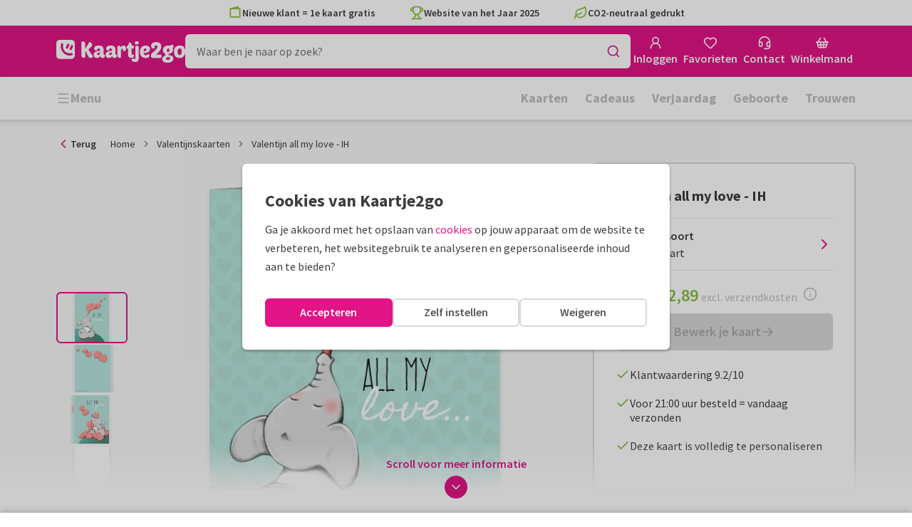

--- FILE ---
content_type: application/javascript
request_url: https://assets.kaartje2go.nl/assets/js/modern/manifest.c5b75d32e3db642ca90.js
body_size: 8579
content:
!function(){try{("undefined"!=typeof window?window:"undefined"!=typeof global?global:"undefined"!=typeof globalThis?globalThis:"undefined"!=typeof self?self:{}).SENTRY_RELEASE={id:"react-frontend@2026.01.21.1"}}catch(e){}}(),function(){try{var e="undefined"!=typeof window?window:"undefined"!=typeof global?global:"undefined"!=typeof globalThis?globalThis:"undefined"!=typeof self?self:{};e._sentryModuleMetadata=e._sentryModuleMetadata||{},e._sentryModuleMetadata[(new e.Error).stack]=function(e){for(var a=1;a<arguments.length;a++){var d=arguments[a];if(null!=d)for(var c in d)d.hasOwnProperty(c)&&(e[c]=d[c])}return e}({},e._sentryModuleMetadata[(new e.Error).stack],{"_sentryBundlerPluginAppKey:react-frontend":!0})}catch(e){}}();try{!function(){var e="undefined"!=typeof window?window:"undefined"!=typeof global?global:"undefined"!=typeof globalThis?globalThis:"undefined"!=typeof self?self:{},a=(new e.Error).stack;a&&(e._sentryDebugIds=e._sentryDebugIds||{},e._sentryDebugIds[a]="8e36dea3-9c0d-499e-8a6a-4a03d1f49804",e._sentryDebugIdIdentifier="sentry-dbid-8e36dea3-9c0d-499e-8a6a-4a03d1f49804")}()}catch(e){}(()=>{"use strict";var a={},d={};function c(e){var f=d[e];if(void 0!==f)return f.exports;var t=d[e]={id:e,loaded:!1,exports:{}};return a[e].call(t.exports,t,t.exports,c),t.loaded=!0,t.exports}c.m=a,(()=>{var e=[];c.O=(a,d,f,t)=>{if(!d){var b=1/0;for(n=0;n<e.length;n++){for(var[d,f,t]=e[n],o=!0,i=0;i<d.length;i++)(!1&t||b>=t)&&Object.keys(c.O).every(e=>c.O[e](d[i]))?d.splice(i--,1):(o=!1,t<b&&(b=t));if(o){e.splice(n--,1);var r=f();void 0!==r&&(a=r)}}return a}t=t||0;for(var n=e.length;n>0&&e[n-1][2]>t;n--)e[n]=e[n-1];e[n]=[d,f,t]}})(),c.F={},c.E=e=>{Object.keys(c.F).map(a=>{c.F[a](e)})},c.n=e=>{var a=e&&e.__esModule?()=>e.default:()=>e;return c.d(a,{a:a}),a},(()=>{var e,a=Object.getPrototypeOf?e=>Object.getPrototypeOf(e):e=>e.__proto__;c.t=function(d,f){if(1&f&&(d=this(d)),8&f)return d;if("object"===typeof d&&d){if(4&f&&d.__esModule)return d;if(16&f&&"function"===typeof d.then)return d}var t=Object.create(null);c.r(t);var b={};e=e||[null,a({}),a([]),a(a)];for(var o=2&f&&d;("object"==typeof o||"function"==typeof o)&&!~e.indexOf(o);o=a(o))Object.getOwnPropertyNames(o).forEach(e=>b[e]=()=>d[e]);return b.default=()=>d,c.d(t,b),t}})(),c.d=(e,a)=>{for(var d in a)c.o(a,d)&&!c.o(e,d)&&Object.defineProperty(e,d,{enumerable:!0,get:a[d]})},c.f={},c.e=e=>Promise.all(Object.keys(c.f).reduce((a,d)=>(c.f[d](e,a),a),[])),c.u=e=>"js/modern/"+({57:"basket",58:"faqCategoryIcon",60:"navigationLinkCloud",137:"widgetCardGalleryWidget",169:"i18n-nl-BE-common-json",181:"wireTransferInstructionsModal",187:"search",277:"addressRequestThankYou",303:"accountAddressRequest",394:"resize-observer",399:"billingDataModal",401:"prices",409:"i18n-en-ordering-json",443:"navigationTabbed",463:"cardSet",485:"Previews-Tile",536:"widgetPortalWideWidget",567:"addressRequestModal",593:"passwordForgottenModal",659:"accountCalendarOverview",705:"contentModal",710:"Previews-Insert",727:"widgetCardRowWidget",791:"widgetSatisfactionWidget",794:"widgetUspExtendedWidget",811:"i18n-de-DE-ordering-json",852:"unavailableGiftModal",871:"accountAddressRequestGroups",888:"widgetBenefitWidget",892:"widgetColumnWideWidget",908:"deliveryAddressesModal",964:"product",988:"i18n-nl-BE-ordering-json",989:"widgetCallToActionImageWidget",993:"orderingRestitution",998:"unavailableEnvelopeModal",1062:"startWithPhotoModal",1067:"Previews-AddressLabel",1084:"orderingConfigurator",1158:"photocards",1201:"widgetFaqWidget",1245:"widgetSelectedGiftWidget",1253:"accountDelete",1317:"filledBasket",1352:"AButton",1378:"statusMoved",1424:"orderingContinue",1431:"accountAuthorization",1440:"crossSellModal",1487:"widgetKeyVisualHeaderWidget",1504:"i18n-en-common-json",1514:"orderingEnvelopes",1585:"widgetStepsWideWidget",1662:"nprogress",1718:"widgetPartnerCardRowWideWidget",1750:"envelopes",1798:"i18n-de-DE-common-json",1841:"widgetEkomiWideWidget",1900:"widgetUspExtendedWideWidget",1945:"giftOutOfStockModal",2040:"debug",2041:"NotAuthorized",2047:"Sidebars-Party",2076:"designer",2166:"pickUpPointModal",2171:"contentPage",2202:"accountWalletOverview",2217:"widgetVideoWideWidget",2244:"accountWalletTransactions",2247:"accountLinks",2251:"accountFavorites",2321:"couponCodeModal",2339:"pickupPoint",2341:"modals",2346:"widgetPillWidget",2358:"orderingStandaloneAddress",2457:"orderingConfiguratorGifts",2492:"treasure",2527:"authForgotPassword",2530:"page",2549:"i18n-nl-NL-ordering-json",2560:"widgetVideoWidget",2582:"navigationDropDown",2646:"widgetTextWidget",2687:"widgetTreeWidget",2701:"cardProductDetail",2721:"widgetPortalWidget",2859:"widgetIFrameWidget",2866:"editorUserVideo",2906:"newsletterGuestSignUp",2907:"widgetPinterestWidget",2969:"sweetalert2",2978:"authNewpassword",2990:"authSignupVerify",2996:"addressRequest",3025:"cookieSettingsModal",3040:"intersection-observer",3062:"excelUploadModal",3066:"cardPagesOptionsModal",3075:"widgetTitleWidget",3247:"accountOrders",3259:"registerModal",3295:"suborderAddToCalendar",3299:"hospitalAddress",3339:"Previews-ForexBoard",3353:"contact",3425:"editorVideo",3451:"widgetPartnerCardRowWidget",3528:"Previews-WineLabel",3544:"photoCardUploadQrModal",3568:"widgetNavigationWideWidget",3595:"Sidebars-AddressLabel",3604:"sos",3626:"Sidebars-ForexBoards",3713:"orderingSendlist",3772:"addressModal",3787:"invoiceAddressModal",3858:"Previews-Poster",3897:"widgetCollapsableTextWideWidget",3915:"accountDropdown",4024:"giftSelectModal",4033:"priceCalculatorModal",4062:"favorites",4154:"pageGrid",4181:"filter",4190:"cardPreviewModal",4208:"accountContactGroups",4213:"authSignup",4226:"paymentDirectDebit",4254:"i18n-nl-NL-account-json",4272:"widgetCollapsableTextWidget",4418:"orderingBoxAddress",4517:"askForLoginModal",4543:"application",4553:"faqSearch",4632:"widgetButtonWidget",4713:"updateNativeAppModal",4738:"accountCardPlanner",4752:"standaloneFilter",4815:"checkPaymentStatus",4854:"cardSets",4890:"mutationListener",4901:"i18n-nl-BE-account-json",4949:"widgetBannerWidget",5056:"accountRecentlyViewed",5062:"CES",5101:"widgetTestimonialWideWidget",5134:"coreBeacon",5179:"foilPrintOptionsModal",5290:"widgetProductGalleryWidget",5303:"cardSpecificationsAccordion",5440:"widgetTagGroupSampleTextsWidget",5470:"widgetCardRowRecentlyViewedWideWidget",5615:"accountLoyaltyPoints",5624:"suborderDetailsModal",5710:"sampleCardInfoModal",5724:"i18n-de-DE-account-json",5739:"accountConcepts",5778:"photoUpload",5785:"widgetCustomerFormWidget",5853:"widgetBaseWideWidget",5887:"widgetLeadFormWidget",5957:"Sidebars-EnvelopeSeals",6041:"widgetTextSuggestionsWidget",6083:"widgetHeroWidget",6201:"accountWalletUpgrade",6266:"orderingThankYou",6373:"Sidebars-Tile",6378:"Sidebars-PersonalisableSticker",6414:"widgetSubmitNameWidget",6457:"widgetNavigationWidget",6459:"partner",6593:"framework",6613:"suborderNotYetDeliveredModal",6700:"i18n-nl-NL-common-json",6712:"widgetFaqWideWidget",6874:"Previews-EnvelopeSeal",6925:"addressBookModal",7054:"selfService",7092:"addressCircleModal",7163:"widgetSubmitNameWideWidget",7184:"addToCalendarModal",7187:"coreUserData",7203:"paymentPayLater",7212:"coreFonts",7298:"Previews-WindowSign",7331:"suggestionSearch",7362:"GButton",7364:"changeAddressModal",7367:"confetti",7384:"orderingDonations",7460:"widgetBannerWideWidget",7552:"orderingConfiguratorCrossSell",7588:"topbarUspInfoModal",7592:"suborderDetailsContent",7624:"catalog",7638:"productCatalogDetail",7762:"Sidebars-WindowSign",7774:"treasureHuntModal",7783:"standaloneCatalog",7784:"widgetGiftsWidget",7992:"widgetUspWideWidget",7998:"addressRequestForm",8018:"i18n-en-account-json",8039:"chooseContactModal",8048:"userImageSelectModal",8100:"widgetEntrancesWidget",8105:"Components-Modals-SelectProductDesignModal",8229:"setPredefinedContact",8268:"widgetHowToVideoWideWidget",8273:"widgetUspWidget",8377:"sampleCardNotAllowedModal",8417:"loginModal",8435:"widgetTextWideWidget",8464:"accountDashboard",8574:"accountEventsOverview",8674:"Sidebars-Poster",8709:"designerOverview",8723:"widgetSampleTextsWidget",8732:"widgetCardPersonalisationWidget",8733:"newsletterSettings",8760:"Sidebars-WineLabel",8807:"Previews-CardLabel",8810:"addressLabelAddressesModal",8924:"authLogin",8936:"paymentSelectPaymentMethod",8965:"orderingSendDate",9043:"accountAddressbook",9114:"core",9151:"shipTypeProductExceptionsModal",9226:"react-markdown",9268:"accountInvoices",9306:"faqCategory",9333:"pageModal",9355:"accountPhotos",9367:"Sidebars-CardLabel",9371:"npsModal",9374:"paymentRepayment",9375:"Previews-Party",9468:"accountDiscounts",9516:"contactModal",9518:"contactCallMeBack",9519:"orderingCheckCard",9542:"Sidebars-Insert",9623:"k2g",9656:"widgetImageWithUspsWideWidget",9743:"coreDevPanel",9851:"accountProfile",9884:"admin",9896:"chatBot"}[e]||e)+"."+{57:"4520805f1ba067ba6b6",58:"d39b85e1a8c329e5609",60:"87340ad8fc0c8082f3e",137:"a8d0671bd4f961284d6",169:"d8b489a1da7f0100a62",181:"4e33165b39e188f02c0",187:"be22e38f15b9e7441e4",241:"7ca2abf081af8672536",256:"08666b24173fd92f4da",277:"5742f4fa5fbb485479f",303:"2aa0dc88ad06d1d3826",312:"21259e756fe0d27bc3e",394:"aa45290e2b616574d9c",399:"0dff045ad173554e75f",401:"230addd49a612d94fd7",409:"2ec7660ec97293f87e5",443:"73873751eedee383bc0",463:"0078063e0e52da2af3f",485:"89857976c7c15107e2a",493:"73100a6c2ad46676875",536:"ace9f2821775d156e40",558:"5eb43cd2ac734515e34",567:"92e4ae82db99eddf8ab",593:"afac942b7c57bd408c8",654:"2587a89f8b7a4cb0653",659:"05d01e6ae7f441910d1",705:"2fd514bef7f505e29c5",710:"c7823e0c927344ecf39",711:"bd2441873419f19fdfd",727:"6e6f3f34ba2af2de483",768:"43565a83ff0634573b2",791:"a25a23ab376c3ee414d",794:"9c167dde2bf2a60627a",801:"5d6f08a6cc4381c88f5",811:"c375e2d098dee46b139",852:"0c0fe455321a8a29e81",871:"ba30e7d0405573acba1",884:"52891f1153af2b9bf77",888:"37fd73a4f22952d684c",892:"7fe368e297786235d75",908:"c1a6afc10ec66770211",964:"a64f509fa9bab047eac",977:"aac41cfa838a3085156",988:"62097f0c1005a8c81fc",989:"438b716b6242327e23d",993:"a5161d5483cae9eb2d2",998:"75be00ada0dc34dede1",1062:"ab1e0f6b7f78802e1b2",1067:"2df17847a8fed0b2928",1084:"ad3b96757fb02eeca6f",1100:"d49911caf9b949100d6",1114:"f567cadfa792d742661",1158:"e5e23897509297b824c",1166:"a2a7b6cb98c8f24ec06",1201:"113b4b9d3a21127a435",1245:"355f2e36b1bb07fd7aa",1253:"43048abeaa081318223",1317:"aef88dae72ca02dd8a6",1334:"0a675e1abe435f38314",1352:"0a38882a74f54e98593",1378:"b9e2a036a3e2b8cd293",1387:"3479f5701faa66e1a07",1424:"2d8b3742226bce9326e",1431:"89cfab8d79f0f412682",1440:"2f6fc3e4e3432b6540d",1471:"c05440214514faa6ee1",1487:"b7bccc64a94a94c3f53",1504:"e0663217c0b384b0c46",1514:"f970c31ae1a3012f43c",1570:"1a5bb2eb197e3938403",1585:"14ccea48f21b93d4207",1662:"892176a258261b620d0",1718:"b37ccb206b83c3ee5a4",1737:"34913c2915212f9da7b",1750:"97a9ba212ee409318dc",1798:"a4823c0ad82333b3a13",1835:"a703ec34c947568c057",1841:"8ef46804727419c46be",1878:"9b2411724304e05e609",1900:"4c4d28c43faadc0cfbf",1945:"fa094afc79d064890be",1949:"68471fdf54c447433e5",2016:"94020dbe8574992f6c5",2017:"c1d78a648cbec97c792",2040:"6d9cf86f4bd11a15e43",2041:"7443ff3fad185cc0acc",2047:"7b2f528397603603c71",2076:"d92575d5cddb9968a81",2077:"fa02b1f235675a619c5",2166:"360dc9c74a291c7d1e7",2171:"072c9d90af119483842",2202:"730383488820294b4fa",2217:"3d01a6332b14e813bf9",2218:"ada891f41e20e991f05",2241:"2d36c631bb3e32f8848",2244:"67c0ed9c2f01e3d1c1e",2247:"abdf45976c1ab4faa1f",2251:"fd1f73419568f998374",2285:"bef5acfa786ce3da3fe",2321:"23bc251beca64302ffc",2339:"b5d9e5b2592ec9dc2b8",2341:"1b7c9b7b531f81cbe15",2346:"dd43b8b423ec7d9f7ea",2358:"222e33ac5732edc4b2e",2457:"6f36a958f7f5f52ae70",2492:"1829b843a4290b0fdc0",2527:"eac566f821786980192",2530:"42a75e1d9aefcc22db3",2549:"d2245dcb75e1a1c985a",2560:"9e0202ae784d14be078",2582:"7627b529a211c66382f",2583:"20ae04cbb61dc27b73d",2646:"0e4a8ab3ca7d2974a27",2678:"401b321732ebe93175e",2687:"b80940297aa5ab55187",2701:"e4c2ceeeda9bfe060c5",2721:"412beade91270665fb2",2773:"2b86291b04d5c2d1c49",2774:"bffb2850e156fcad591",2812:"012125d8c9607f10be0",2850:"0b243d19f40a0fa4036",2859:"3b6c05ae29299d6f815",2866:"4abd8934d9a1e16a0ce",2905:"e7e886afc38b41e06e0",2906:"aacc17567848d722011",2907:"a367c210d175d2249d0",2932:"487cfc39ba19180ba74",2969:"7a756140a884a7333dc",2978:"58a5b82336f259ed5f6",2990:"7998ef91949abf26d2d",2996:"d4747445d353e3482ce",3025:"5ff8b7c908818354aef",3030:"79b9b8f4da2b3de6a6a",3040:"843cfb8bbc6d222e76b",3062:"25659f0e64b5bca18b7",3066:"a4504242b37803c401b",3075:"1b77c7d8fa35176bcec",3172:"753c4fb617cd976344a",3238:"85c7f563d01c4bf89f3",3247:"df3854ba36a77a7af7d",3259:"04f5a3837ef8155131b",3295:"457fa2659c8ddf9f481",3299:"c99a4dbf6bc766aa35a",3329:"70e4da435a18d635d12",3339:"7adb48c00836aafe80c",3345:"bf2bd1aafe24c2b965c",3353:"c32de368a2978996049",3425:"2e24d32178b25122c6e",3451:"bf07c099898c9afdfa9",3472:"0acb8059b2510a312da",3528:"43b36ad6e92d5437280",3532:"b1a423ab48ec51405c8",3544:"8b24b69f6628b68526c",3568:"c05b77e6eec55192318",3595:"eb3dd39bf61519fd9b7",3604:"0b3e021ea5adfe610e9",3626:"852ff7e30d478628fce",3713:"625d2705b8105fb90ba",3772:"7072ec10f143159d92d",3787:"f5b560e046d0d75e0af",3791:"15c239827d74a969103",3858:"d9ae630d7681a08135e",3897:"288caef5736de2b2a0f",3910:"b2c9dc93c1474bdac06",3915:"ad135b925f537059d04",3988:"485e582b7d040377cc9",3997:"8daa4e2a141acb408da",4024:"1b37f2e7d1f2f7e2382",4033:"414cd3be8ef4a88a9ec",4048:"f234c2ae6d245f21c71",4062:"5b44ad94cc4007db015",4154:"4f4aaaf680b40057899",4181:"020b386767431edc539",4190:"b1a00334a395118dc64",4208:"378a1a58e0bc72f41fe",4213:"5dc5f9abf941cd4db4b",4226:"e9c1af81fa4de2dce99",4254:"5deb6476b74001a7284",4272:"4ff70830d06317df245",4302:"1aec350e473b24bd03c",4378:"f1340290644d7836e92",4382:"2895cb1e1286b92d2d7",4411:"b1c3a746206fdb10fd5",4418:"df3887f7629f4b4298e",4509:"b48ccb03f59633ca065",4511:"3ee7de3b7eb23a0e7e0",4517:"f63c2d4a529cab38177",4543:"7c37f86e9cf1c504b63",4553:"f99b18000b217834a83",4612:"a131e14334fed6ed7c2",4632:"df50334a9773a8f968f",4659:"4c83ae007ad6256b5c2",4685:"3bb08c24cd8f9da0cde",4713:"fc51d757b6e1aacecb7",4720:"675e009ee1497123d1a",4738:"a3bf1d639df167943bb",4752:"8bce2ec544759c08464",4761:"9270c138f06a790ea01",4784:"9124832196cc8b46abf",4793:"4384a3bdf93857ecdf3",4815:"c2fb19e0884e155fd5e",4822:"1f78fa1ca39366b6884",4854:"21b359593772a11ceb7",4872:"2955f79bdaab98f1018",4878:"68c50e43735d24f8d17",4890:"58b13e50679da075e81",4901:"8b834cc9a8511937dd0",4902:"87660918fc946d4b5e5",4949:"316133fed69db148cf6",5033:"0b2ac23bd413a65318e",5056:"66a4b810f72e0ffac7f",5062:"27cbbc9cf7d58baeb9c",5066:"9363c88f9ede8fa6380",5101:"e4ea257338405dec62d",5134:"cd150f8a6e37e6b316f",5179:"58ee999ee5913affe6b",5243:"6716161c89b398ac149",5275:"7e31df78aec5954580a",5290:"e0125463e68df93ee01",5303:"d6ac955d1e287929499",5358:"2444ea46b2e10afca0d",5362:"12b8f9b17e3717f062f",5437:"8afb5d13f4a5859d536",5440:"99e08f6c5269fbfa40e",5470:"7bac236c6d653fcedeb",5482:"712bf74f70f8a1fbd19",5532:"427ce775e9194af5701",5605:"22cad0dc18b18b3c234",5615:"6920f36430de755a335",5624:"bc6cc0171b377bcc4f9",5626:"ef3df63e666b09c3953",5710:"02e9125b78dd809b010",5724:"0ed57869d178d7a1e66",5739:"ea3982623d1c918e375",5778:"f73cb9812929112fe08",5785:"8f0e155e000cf261d85",5828:"0cc7a363a2eb4f5410f",5847:"b9cb618abe4dda92452",5853:"9e6723eb8ef54cee571",5887:"148cc39c25963247bbd",5921:"7b3f6046a9b53012da6",5957:"af64fdc3db611238eb9",5972:"0adf6777876a338a42a",6041:"751669fd81e8403d219",6050:"a2ce005a82029380cbf",6083:"e2c2e79f4d208c269cd",6201:"a2fe846a867b2032de1",6257:"df5b2a642dc6a26c20b",6259:"79bb0ee62b80e74a332",6266:"7dc9e00ac4f2f9eaedf",6373:"daaf9809630e67b1905",6378:"9ad076b085e21c7a7f0",6414:"f33151df2e5dca600ee",6450:"da73c87d7917d2ebbb7",6457:"bbfbb69fd7f9be9dfa0",6459:"aca659878e90aadaa63",6572:"a84a7c3ca5818e6e32a",6593:"706ea2a122bc2db20b2",6613:"580880a39b58219cb71",6700:"87718c42c013167d697",6712:"9554b4c03d083235d38",6874:"37e27879e6384da448d",6877:"b9da7930ace279ca467",6880:"1cd7c750f6b88bcde4c",6887:"827cdb91a8b00ddc612",6925:"25cc2d5327f565f146e",7034:"a46d6e7c0d6527eba2f",7054:"e9ac74fe016df8a01d6",7092:"010abde4d060fdaf619",7116:"6c71d782497ac329b6a",7143:"df23c016fa1e7f38d5b",7163:"6842f1bd48f4701bd56",7184:"d6d8565abe87072b6e4",7187:"ac6b53c8473f315829b",7203:"4fa1ea97958969b0771",7211:"2f37106d29634a87dc4",7212:"332fa868f9f579b56e8",7279:"161eedcdf3cab6251f5",7298:"519a9c3d5786add1e20",7331:"ad198d7f9ca13f13698",7362:"739be3879da8f5ee70f",7364:"861abf56a4d66b0c2f3",7367:"40e91c796013f8bd813",7384:"4efe869c392134d4274",7460:"cc111d239cc3c2645f6",7530:"83c683008f038578f3d",7552:"d6a49f5e4ed61cd85ea",7553:"848506c4bee67b41469",7587:"bc0a30c9e40f7faf429",7588:"eb32b9592706dfab9f5",7592:"cd912117009b8294269",7619:"64648573b0089742f3f",7624:"54ba58fc695fec62b98",7638:"b43ca323eedeb71c457",7762:"487b960a5c334b6d509",7774:"6cd7870e76a45c99feb",7783:"69cd5b787007ceed0da",7784:"5bdb59be36e64ec6619",7797:"26124d4837d4773d40e",7860:"6888c21083052d93826",7931:"a5d145e255616c68c74",7992:"29536d6fc3105840d92",7998:"449bb7c6fa5b95f8f71",8010:"df019081fca95fecb67",8018:"107e09831560d38a1bf",8039:"73812d5b8f593923f55",8048:"557d6727a1c48efd76d",8100:"b560bf6272e8ee7d0e0",8105:"a322aafb06471c73dc3",8229:"21774c1e125e0698b39",8261:"8f35468dce0b8e0e04e",8268:"e67bfc59c97fed62b8a",8272:"8d54c1802e970659332",8273:"f70785dcd8d61e35306",8308:"49442b6e0852b5a3ce5",8377:"fca6a8af17008db1046",8417:"a8e4009bf655066a9f4",8435:"ab5a70959757497f193",8462:"1ae977ea69ac6b48dc3",8464:"17caf36eaf38d94c431",8574:"4b2a651f9e8b88d40ef",8645:"8d77bea36c266bd7c6b",8674:"a9eab9cd455ce125ce7",8709:"8dfed5ca6aa0602d527",8716:"c6aacaa32043c17c2eb",8723:"9c5f794608d9b892521",8732:"4790b825fbaf34c3f66",8733:"ab60327572a538e9a0a",8750:"5466b682f2656bcaca6",8760:"e63cb0a4572b4806caf",8774:"c28b11d22445c428cc3",8807:"07303099784dc728577",8810:"d80ac3bd127036206a4",8924:"c2f31d6c0f1e54faa53",8936:"93683cd42198f7bce8a",8965:"02ceb4022affdaea985",9043:"d60cd5f494355064a5b",9114:"f260ce835713abf9c84",9151:"2b973401a825296b464",9167:"bc2e2063867561ce08d",9226:"dffef91c1d9eb82df2d",9268:"a82f71538f9a86ee132",9304:"fd5fc0a29d97fd253d2",9306:"f2dbb10be6dc8afd65a",9322:"f9c3124a48d9d8cdcc7",9333:"ada975f1b68f3efa041",9355:"c92c7960ce5fd14ef3f",9367:"eb19b524da05275177e",9371:"aac70c4893029b7c6b0",9374:"7a36a47a62340f634e1",9375:"f80dfa598db4bcba5ec",9383:"06c4a4f7857f2dc25da",9462:"361eb8008eda9a4ae99",9468:"8fe40e84227e0cf8b6f",9472:"637adbc8baca92cc4fc",9508:"1e52a1feb6650aff7f4",9516:"e3fa1dc2bec76dcee47",9518:"2f93093cf94463fe1f7",9519:"827cfe3aa9fb9008c87",9528:"8ee180aa66da9357bca",9542:"f9b06b5268eda762797",9621:"5986953524a2e12d9b8",9623:"8ec1fb03bd6d72e7c8d",9656:"be1dac989ce740fd96e",9695:"293fb3b21a81944bbd9",9711:"4384ad6b3bddde3bbaa",9743:"0a94864d0525b50d6c3",9826:"e813be160a418e27b2b",9835:"663e85a12a43aecaf1e",9851:"d5bedea3c8d580cf190",9863:"389cc5c7b9cc1a1b85b",9881:"e93056573cea05467a0",9884:"506ec510d47ca426a80",9893:"7f48ff9d93f276328c7",9896:"41b4c465c0429958098",9934:"a07fdcba187e7715a0f",9980:"ce8eb679e76ef4eecd5",9986:"31478c88ea375ec1d6d",9997:"229f952ea00089cc915"}[e]+".js",c.miniCssF=e=>{},c.g=function(){if("object"===typeof globalThis)return globalThis;try{return this||new Function("return this")()}catch(e){if("object"===typeof window)return window}}(),c.o=(e,a)=>Object.prototype.hasOwnProperty.call(e,a),(()=>{var e={},a="kaartje2go-frontend:";c.l=(d,f,t,b)=>{if(e[d])e[d].push(f);else{var o,i;if(void 0!==t)for(var r=document.getElementsByTagName("script"),n=0;n<r.length;n++){var s=r[n];if(s.getAttribute("src")==d||s.getAttribute("data-webpack")==a+t){o=s;break}}o||(i=!0,(o=document.createElement("script")).charset="utf-8",c.nc&&o.setAttribute("nonce",c.nc),o.setAttribute("data-webpack",a+t),o.src=d),e[d]=[f];var l=(a,c)=>{o.onerror=o.onload=null,clearTimeout(g);var f=e[d];if(delete e[d],o.parentNode&&o.parentNode.removeChild(o),f&&f.forEach(e=>e(c)),a)return a(c)},g=setTimeout(l.bind(null,void 0,{type:"timeout",target:o}),12e4);o.onerror=l.bind(null,o.onerror),o.onload=l.bind(null,o.onload),i&&document.head.appendChild(o)}}})(),c.r=e=>{"undefined"!==typeof Symbol&&Symbol.toStringTag&&Object.defineProperty(e,Symbol.toStringTag,{value:"Module"}),Object.defineProperty(e,"__esModule",{value:!0})},c.nmd=e=>(e.paths=[],e.children||(e.children=[]),e),c.p="https://assets.kaartje2go.nl/assets/",(()=>{var e={4556:0};c.f.j=(a,d)=>{var f=c.o(e,a)?e[a]:void 0;if(0!==f)if(f)d.push(f[2]);else if(4556!=a){var t=new Promise((d,c)=>f=e[a]=[d,c]);d.push(f[2]=t);var b=c.p+c.u(a),o=new Error;c.l(b,d=>{if(c.o(e,a)&&(0!==(f=e[a])&&(e[a]=void 0),f)){var t=d&&("load"===d.type?"missing":d.type),b=d&&d.target&&d.target.src;o.message="Loading chunk "+a+" failed.\n("+t+": "+b+")",o.name="ChunkLoadError",o.type=t,o.request=b,f[1](o)}},"chunk-"+a,a)}else e[a]=0},c.F.j=a=>{if((!c.o(e,a)||void 0===e[a])&&4556!=a){e[a]=null;var d=document.createElement("link");d.charset="utf-8",c.nc&&d.setAttribute("nonce",c.nc),d.rel="prefetch",d.as="script",d.href=c.p+c.u(a),document.head.appendChild(d)}},c.O.j=a=>0===e[a];var a=(a,d)=>{var f,t,[b,o,i]=d,r=0;if(b.some(a=>0!==e[a])){for(f in o)c.o(o,f)&&(c.m[f]=o[f]);if(i)var n=i(c)}for(a&&a(d);r<b.length;r++)t=b[r],c.o(e,t)&&e[t]&&e[t][0](),e[t]=0;return c.O(n)},d=globalThis.__LOADABLE_LOADED_CHUNKS__=globalThis.__LOADABLE_LOADED_CHUNKS__||[];d.forEach(a.bind(null,0)),d.push=a.bind(null,d.push.bind(d))})(),(()=>{var e={187:[768,9695,1114,4181],1084:[768,9695,1114,4181],2076:[768,9695,1114,4181],2457:[768,9695,1114,4181],2530:[768,9695,1114,4181,4752],6459:[768,9695,1114,4181],7552:[768,9695,1114,4181],7624:[768,9695,1114,4181,4752],7783:[768,9695,1114,4181,4752],8105:[768,9695,1114,4181]};c.f.prefetch=(a,d)=>Promise.all(d).then(()=>{var d=e[a];Array.isArray(d)&&d.map(c.E)})})()})();

--- FILE ---
content_type: application/javascript
request_url: https://assets.kaartje2go.nl/assets/js/modern/application.7c37f86e9cf1c504b63.js
body_size: 28988
content:
!function(){try{("undefined"!=typeof window?window:"undefined"!=typeof global?global:"undefined"!=typeof globalThis?globalThis:"undefined"!=typeof self?self:{}).SENTRY_RELEASE={id:"react-frontend@2026.01.21.1"}}catch(e){}}(),function(){try{var e="undefined"!=typeof window?window:"undefined"!=typeof global?global:"undefined"!=typeof globalThis?globalThis:"undefined"!=typeof self?self:{};e._sentryModuleMetadata=e._sentryModuleMetadata||{},e._sentryModuleMetadata[(new e.Error).stack]=function(e){for(var t=1;t<arguments.length;t++){var r=arguments[t];if(null!=r)for(var n in r)r.hasOwnProperty(n)&&(e[n]=r[n])}return e}({},e._sentryModuleMetadata[(new e.Error).stack],{"_sentryBundlerPluginAppKey:react-frontend":!0})}catch(e){}}();try{!function(){var e="undefined"!=typeof window?window:"undefined"!=typeof global?global:"undefined"!=typeof globalThis?globalThis:"undefined"!=typeof self?self:{},t=(new e.Error).stack;t&&(e._sentryDebugIds=e._sentryDebugIds||{},e._sentryDebugIds[t]="bf366790-1dc0-4fa1-bbea-c5c21dbe5f27",e._sentryDebugIdIdentifier="sentry-dbid-bf366790-1dc0-4fa1-bbea-c5c21dbe5f27")}()}catch(e){}(globalThis.__LOADABLE_LOADED_CHUNKS__=globalThis.__LOADABLE_LOADED_CHUNKS__||[]).push([[4543,7331],{182(e,t,r){r.d(t,{J:()=>s});var n=r(78602),i=r(37257),o=r(28312),a=r(84564);const s=e=>{var t;if(null!==(t=n.A.beacon)&&void 0!==t&&t[e])return i.m.run("open");return(0,a.K)().assign((0,o.a)(e,"CONTACT"))}},1473(e,t,r){r.d(t,{Z:()=>o});var n=r(78602),i=r(26405);const o=e=>{const t=n.A.giftPriceSortingValues.decreasing[e],r=n.A.giftPriceSortingValues.increasing[e];return{popular:i.cY,decreasing:t,increasing:r}}},1878(e,t,r){r.d(t,{M:()=>s});r(74423),r(23792),r(26910),r(21699),r(62953);var n=r(26405),i=r(1473),o=r(25428),a=r(9099);function s(e,t){let r=arguments.length>2&&void 0!==arguments[2]?arguments[2]:"",s=arguments.length>3&&void 0!==arguments[3]&&arguments[3],l=arguments.length>4&&void 0!==arguments[4]&&arguments[4],c=arguments.length>5?arguments[5]:void 0;const u=(0,a.J)(e);if(u.sort&&function(e,t,r){return t?!Object.values((0,i.Z)(r)).includes(e.sort):!n.C4.includes(e.sort)}(u,l,t)&&(u.sort=n.cY),s&&(u.is_partner=!0),r.length){const e=function(e){switch(e){case o.NL:case o.BE:return"categorie";case o.DE:return"kategorie";default:return"category"}}(t);u[e]=Array.from(new Set([u[e],r])).filter(Boolean)}return c&&(u.product_subtype_id=c,u.visible="visible"),u}},2619(e,t,r){r.d(t,{FU:()=>i,H2:()=>s,J5:()=>o,PN:()=>a,aY:()=>n});r(23792),r(62953);const n={all:["searchRelatedCategories"],withQuery:e=>[...n.all,{query:e}]},i={all:["searchProducts"],withData:e=>[...i.all,{params:e}]},o={all:["searchTexts"],withQuery:e=>[...o.all,{query:e}]},a={all:["suggestionSearchKeys"],withQuery:e=>[...a.all,{query:e}]},s={all:["searchProductDesigns"],withData:e=>[...s.all,{params:e}]}},3399(e,t,r){r.d(t,{ms:()=>g,RP:()=>l,hO:()=>f.A});r(23792),r(62953);var n=r(96540),i=r(34164),o=r(73082),a=r(62683),s=r(74848);const l=e=>{let{initialActive:t,children:r,className:l}=e;const c=(0,o.h)(),[u,d]=(0,n.useState)(t),m={active:u,openDropdown:(0,n.useCallback)(e=>d(e),[]),closeDropdown:(0,n.useCallback)(()=>d(void 0),[])},p=(0,i.A)("dropdown-group",{"dropdown-group--has-adminbar":c},l);return(0,s.jsx)(a.r,{value:m,children:(0,s.jsx)("div",{className:p,children:r})})};var c=r(3433),u=r(10815),d=r(28312),m=r(69495),p=r(53867);const g=e=>{let{children:t,className:r,enableMouseover:o=!1,id:l,label:g,name:f,onClick:b,onOpened:v,rel:h,softRefresh:y,state:j,trigger:O,triggerClass:x,triggerTestId:w,url:A}=e;const{active:_,openDropdown:P,closeDropdown:N}=(0,n.useContext)(a.r),E=(0,n.useRef)(null),S=(0,m.Y)(),C=null!==(0,c.RQ)({path:(0,d.a)(S,"AUTH_LOG_IN")}),k=null!==(0,c.RQ)({path:(0,d.a)(S,"AUTH_REGISTER")}),T=C||k||!1,D=_===f,M=(0,n.useCallback)(()=>N(),[]),I=(0,n.useCallback)(()=>{null===P||void 0===P||P(f),(0,p.a)(()=>{null===v||void 0===v||v(f)})},[f]);(0,n.useEffect)(()=>()=>{_&&M()},[]),(0,n.useEffect)(()=>{T&&M()},[T]);const R=(0,i.A)("dropdown__trigger",x);return(0,s.jsxs)("div",{className:(0,i.A)("dropdown",{"is--active":D},r),id:l,onMouseLeave:o?M:void 0,onMouseEnter:o?I:void 0,ref:E,children:[A?(0,s.jsx)(u.A,{className:R,"aria-label":g,to:A,rel:h,state:j,softRefresh:y,onClick:b,children:O}):(0,s.jsx)("button",{type:"button",className:R,"aria-label":g,onClick:b,children:O}),D&&(0,s.jsx)("div",{className:"dropdown__content",children:(0,s.jsx)("div",{className:"dropdown__inner",children:t})})]})};var f=r(89366)},8226(e,t,r){r.d(t,{B:()=>i});r(26910);var n=r(77151);const i=(e,t)=>t?Object.keys(e).sort((r,i)=>{const o=(0,n.J)(e[r],t,!1),a=(0,n.J)(e[i],t,!1);return o<a?-1:o>a?1:0}).map(t=>e[t]):[]},9140(e,t,r){r.d(t,{A:()=>n});r(23792),r(62953);const n={all:["productTagGroups"],withData:e=>[...n.all,e]}},10001(e,t,r){r.d(t,{A:()=>c});var n=r(96540),i=r(34164),o=r(76727),a=r(58720),s=r(74848);const l=()=>{const{isSendASmile:e}=(0,a.P)(),t=(0,i.A)("logo",{"is--sas":e});return(0,s.jsx)("div",{className:t,children:(0,s.jsx)(o.Nn,{isSendASmile:e})})},c=(0,n.memo)(l)},10724(e,t,r){r.d(t,{A:()=>g,o:()=>p});r(3362);var n=r(96540),i=r(46215),o=r(22236),a=r(88215),s=r(92956),l=r(19599),c=r(57660),u=r(56876);class d{static isExpired(e){return e&&(0,s.I)(e)||!1}static async getOpeningHours(e){u.q.captureBreadcrumb("action","OpeningHourService.getOpeningHours");const{contactOpeninghours:t}=await l.G.get(a.Y6V,{},e),r=c.T.getFirstResource(t);return null!==r&&void 0!==r&&r.attributes&&null!==r&&void 0!==r&&r.meta?r:Promise.reject()}}var m=r(52389);async function p(e){return d.getOpeningHours(e)}const g=function(){const e=(0,o.x)("disable-phone-number"),{data:t,refetch:r}=(0,i.I)({queryKey:m.Y.all,queryFn:()=>d.getOpeningHours(),staleTime:1/0}),{expiresAt:a}=(null===t||void 0===t?void 0:t.meta)||{},{phone:s,chat:l,mail:c}=(null===t||void 0===t?void 0:t.attributes)||{},u=(0,n.useMemo)(()=>!e&&(null===s||void 0===s?void 0:s.available)||!1,[t]),p=(0,n.useMemo)(()=>(null===l||void 0===l?void 0:l.available)||!1,[t]),g=(0,n.useMemo)(()=>(null===c||void 0===c?void 0:c.available)||!1,[t]),f=(0,n.useMemo)(()=>null===s||void 0===s?void 0:s.nextReachableMoment,[t]),b=(0,n.useMemo)(()=>void 0!==t&&d.isExpired(a)||!1,[a,t]);return(0,n.useEffect)(()=>{b&&r()},[]),{openinghours:null===t||void 0===t?void 0:t.attributes,isPhoneAvailable:u,isChatAvailable:p,isMailAvailalbe:g,phoneNextMoment:f}}},12692(e,t,r){r.d(t,{A:()=>i});var n=r(13647);const i=e=>{let{modalName:t,payloadCheck:r,children:i}=e;return(0,n.t)(t,r)&&i}},13161(e,t,r){r.d(t,{A:()=>i});var n=r(71933);const i=function(e,t,r){e&&""!==e&&n.d6.sendCustomEvent(n.JG.SEARCH,{search_term:e.toLowerCase().trim(),search_input_type:t||"query",search_input_entity:r||"query"})}},13647(e,t,r){r.d(t,{t:()=>c,A:()=>u});var n=r(71468),i=r(32017),o=r.n(i),a=r(37340),s=r(96540);const l=(e,t)=>r=>{const n=(0,a.UN)(r,e);if(t){const i=(0,a._X)(r,e)[t.payloadPropertyToCheck];return n&&i===t.valueToMatch}return n},c=(e,t)=>(0,n.d4)(l(e,t),o()),u=(e,t)=>function(e){const t=(0,n.Pj)(),r=(0,s.useRef)(e(t.getState())),i=(0,n.d4)(e);return r.current=i,r}(l(e,t))},15804(e,t,r){r.d(t,{j:()=>n,m:()=>i});const n="easter-2025",i=["paaskaarten","fotokaarten","osterkarten","fotokarten"]},19066(e,t,r){r.r(t),r.d(t,{default:()=>An});r(23792),r(27495),r(5746),r(62953);var n=r(96540),i=r(34164),o=r(71468),a=r(3433),s=r(49975),l=r(32017),c=r.n(l),u=r(97213),d=r(49026),m=r(3399),p=(r(3362),r(80243));const g=(0,p.Ay)({resolved:{},chunkName:()=>"accountDropdown",isReady(e){const t=this.resolve(e);return!0===this.resolved[t]&&!!r.m[t]},importAsync:()=>r.e(3915).then(r.bind(r,84599)),requireAsync(e){const t=this.resolve(e);return this.resolved[t]=!1,this.importAsync(e).then(e=>(this.resolved[t]=!0,e))},requireSync(e){const t=this.resolve(e);return r(t)},resolve:()=>84599});g.displayName="AccountDropdown";const f=g;var b=r(74242),v=r(10815),h=r(69495),y=r(28312),j=r(74848);const O=()=>{const{t:e}=(0,s.Bd)(),t=(0,h.Y)();return(0,j.jsx)(v.A,{id:"accountDropdownMobile",to:(0,y.a)(t,"ACCOUNT_DASHBOARD"),className:"header-icons__trigger",title:e("Your account"),children:(0,j.jsx)(b.A,{})})},x=(0,n.memo)(O);var w=r(66757),A=r(76556),_=r(20081),P=r(25428),N=r(62683);const E=r.p+"images/auth-head-de-DE.755490cfe8a35d89.png",S=r.p+"images/auth-head-nl-NL.0d0d726f251bf35c.png";var C=r(22015);const k=()=>{const{t:e}=(0,s.Bd)();return(0,j.jsxs)(n.Fragment,{children:[(0,j.jsx)(C.A,{}),(0,j.jsx)("strong",{className:"hidden-xs",children:e("Login")})]})},T=(0,n.memo)(k),D=()=>{const{t:e}=(0,s.Bd)(),t=(0,h.Y)(),r=(0,a.zy)(),i=null!==(0,a.RQ)({path:(0,y.a)(t,"AUTH_LOG_IN")}),o=null!==(0,a.RQ)({path:(0,y.a)(t,"AUTH_REGISTER")}),l=i||o||!1,{active:c}=(0,n.useContext)(N.r),u="auth"===c,d=(0,A.G)(t,`${r.pathname}${r.search}`),p=t===P.DE?E:S;return(0,j.jsxs)(m.ms,{id:"authDropdown",url:(0,y.a)(t,"AUTH_LOG_IN"),label:e("Login"),className:"dropdown--auth",state:{redirectUrl:d},trigger:(0,j.jsx)(T,{}),triggerTestId:"auth-dropdown-trigger",triggerClass:"header-icons__trigger",name:"auth",enableMouseover:!l,children:[(0,j.jsx)(m.hO,{isActive:u,backgroundImage:p,backgroundColor:"#ffe1e5",height:145}),(0,j.jsxs)("div",{className:"auth-dropdown__block",children:[(0,j.jsx)("div",{className:"font-bold mb-1",children:e("Already have an account?")}),(0,j.jsx)(w.A,{modal:_.kG,spread:"always",variant:"primary",children:e("Login")}),(0,j.jsx)("hr",{}),(0,j.jsx)("div",{className:"font-bold mb-1",children:e("No account yet?")}),(0,j.jsx)(w.A,{modal:_.EB,spread:"always",variant:"secondary",children:e("Sign up")})]})]})},M=(0,n.memo)(D),I=()=>{const{t:e}=(0,s.Bd)(),t=(0,h.Y)(),r=(0,a.zy)(),n=`${r.pathname}${r.search}`,i=(0,A.G)(t,n);return(0,j.jsx)(v.A,{id:"authDropdownMobile",className:"header-icons__trigger",to:{pathname:(0,y.a)(t,"AUTH_LOG_IN")},state:{redirectUrl:i},title:e("Login"),children:(0,j.jsx)(C.A,{})})},R=(0,n.memo)(I);var L=r(80906),B=r(31152),U=r(53867),F=r(86924),q=r(76727);const $=e=>{let{children:t,className:r,text:n,color:o}=e;return(0,j.jsxs)("span",{className:(0,i.A)("icon__label",r),children:[t,(0,j.jsx)(q.JU,{variant:o,round:!0,children:n})]})},H=(0,n.memo)($),Y=["className","color"];function G(e,t){var r=Object.keys(e);if(Object.getOwnPropertySymbols){var n=Object.getOwnPropertySymbols(e);t&&(n=n.filter(function(t){return Object.getOwnPropertyDescriptor(e,t).enumerable})),r.push.apply(r,n)}return r}function z(e){for(var t=1;t<arguments.length;t++){var r=null!=arguments[t]?arguments[t]:{};t%2?G(Object(r),!0).forEach(function(t){K(e,t,r[t])}):Object.getOwnPropertyDescriptors?Object.defineProperties(e,Object.getOwnPropertyDescriptors(r)):G(Object(r)).forEach(function(t){Object.defineProperty(e,t,Object.getOwnPropertyDescriptor(r,t))})}return e}function K(e,t,r){return(t=function(e){var t=function(e,t){if("object"!=typeof e||!e)return e;var r=e[Symbol.toPrimitive];if(void 0!==r){var n=r.call(e,t||"default");if("object"!=typeof n)return n;throw new TypeError("@@toPrimitive must return a primitive value.")}return("string"===t?String:Number)(e)}(e,"string");return"symbol"==typeof t?t:t+""}(t))in e?Object.defineProperty(e,t,{value:r,enumerable:!0,configurable:!0,writable:!0}):e[t]=r,e}const V=e=>{let{className:t,color:r="magenta"}=e,n=function(e,t){if(null==e)return{};var r,n,i=function(e,t){if(null==e)return{};var r={};for(var n in e)if({}.hasOwnProperty.call(e,n)){if(-1!==t.indexOf(n))continue;r[n]=e[n]}return r}(e,t);if(Object.getOwnPropertySymbols){var o=Object.getOwnPropertySymbols(e);for(n=0;n<o.length;n++)r=o[n],-1===t.indexOf(r)&&{}.propertyIsEnumerable.call(e,r)&&(i[r]=e[r])}return i}(e,Y);const{conceptCount:i,suborderCount:o}=(0,L.A)(),a=(0,j.jsx)(F.A,{className:t}),s=0===o&&i>0?"is--concept":void 0,l=o>0?o:i>0?i:void 0;return l?(0,j.jsx)(H,z(z({text:l,color:r,className:s},n),{},{children:a})):a},W=(0,n.memo)(V),Q=()=>{const{t:e}=(0,s.Bd)(),{totalCount:t}=(0,L.A)(),r=(0,i.A)("hidden-xs hidden-sm",{"is--basket":t>0});return(0,j.jsxs)(n.Fragment,{children:[(0,j.jsx)(W,{}),(0,j.jsx)("strong",{className:r,children:e("Basket")})]})},X=(0,n.memo)(Q),J=(0,p.Ay)({resolved:{},chunkName:()=>"filledBasket",isReady(e){const t=this.resolve(e);return!0===this.resolved[t]&&!!r.m[t]},importAsync:()=>Promise.all([r.e(6593),r.e(1317)]).then(r.bind(r,12946)),requireAsync(e){const t=this.resolve(e);return this.resolved[t]=!1,this.importAsync(e).then(e=>(this.resolved[t]=!0,e))},requireSync(e){const t=this.resolve(e);return r(t)},resolve:()=>12946});J.displayName="FilledBasket";const Z=J;var ee=r(76244),te=r(84832);const re=r.p+"images/empty-basket-head.1c41dc73d9937ba4.png";var ne=r(89366);const ie=()=>{const{t:e}=(0,s.Bd)(),t=(0,h.Y)(),{hasData:r,isFetching:i}=(0,L.A)(),{active:o}=(0,n.useContext)(N.r),a="basket"===o;return!r&&i?(0,j.jsx)(te.A,{}):(0,j.jsxs)(n.Fragment,{children:[(0,j.jsx)(ne.A,{isActive:a,backgroundColor:"#fbe3d9",backgroundImage:re,height:140}),(0,j.jsxs)("div",{className:"basket-dropdown--empty",children:[(0,j.jsx)("strong",{className:"basket-dropdown__title",children:e("EMPTY_BASKET_DROPDOWN_TITLE")}),(0,j.jsx)("p",{children:e("Your basket is empty")}),(0,j.jsx)(ee.A,{url:(0,y.a)(t,"CARD_CATEGORIES"),variant:"primary",spread:"always",children:e("CREATE_CARD_EMPTY_BASKET")})]})]})},oe=(0,n.memo)(ie),ae=()=>{const{t:e}=(0,s.Bd)(),t=(0,h.Y)(),r=(0,a.zy)(),o=(0,B.x)(),{totalCount:l}=(0,L.A)(),c=(0,n.useCallback)(()=>{(0,U.a)(()=>{null===o||void 0===o||o()})},[r.pathname]),u=0===l,d=(0,i.A)("header-icons__trigger",{"dropdown__trigger--empty-basket":u});return(0,j.jsx)(m.ms,{className:"dropdown--basket",enableMouseover:!0,id:"basketDropdown",label:e("Your basket"),name:"basket",onClick:c,rel:"nofollow",softRefresh:!0,trigger:(0,j.jsx)(X,{}),triggerTestId:"basket-dropdown-trigger",triggerClass:d,url:(0,y.a)(t,"BASKET"),children:l>0?(0,j.jsx)(Z,{}):(0,j.jsx)(oe,{})})},se=(0,n.memo)(ae),le=()=>{const{t:e}=(0,s.Bd)(),t=(0,h.Y)(),r=(0,B.x)(),i=(0,a.RQ)((0,y.a)(t,"BASKET")),o=(0,n.useCallback)(()=>{(0,U.a)(()=>{null===r||void 0===r||r()})},[i]);return(0,j.jsx)(v.A,{id:"basketDropdownMobile",to:(0,y.a)(t,"BASKET"),title:e("Your basket"),rel:"nofollow",className:"header-icons__trigger",onClick:o,children:(0,j.jsx)(W,{})})},ce=(0,n.memo)(le);var ue=r(95512),de=r(698),me=r(43954),pe=r(5061),ge=r(70667),fe=r(81966),be=r(57223),ve=r(22236),he=r(10724),ye=r(182),je=r(15803),Oe=r(58720),xe=r(37257);const we=r.p+"images/contact-head-nl-NL.fc043f9c6a060dc2.png",Ae=r.p+"images/contact-head-de-DE.cac94e968c20012b.png",_e=()=>{const{t:e}=(0,s.Bd)();return(0,j.jsxs)(n.Fragment,{children:[(0,j.jsx)(ge.A,{}),(0,j.jsx)("strong",{className:"hidden-xs hidden-sm",children:e("Contact")})]})},Pe=(0,n.memo)(_e),Ne=e=>{let{initialShowChat:t=!1}=e;const{t:r}=(0,s.Bd)(),i=(0,h.Y)(),{brand:o}=(0,Oe.P)(),a=(0,je.U)(),{active:l}=(0,n.useContext)(N.r),c="contact"===l,[u,d]=(0,n.useState)(t),p=(0,ve.x)("disable-call-me-back"),{isPhoneAvailable:g,isChatAvailable:f}=(0,he.A)(),b=f&&xe.m.isEnabled(i),v=(0,n.useCallback)(()=>{u!==b&&d(b)},[b]),O=(0,n.useCallback)(()=>{(0,ye.J)(i)},[i]),{phone:x}=a.address[i],w=i!==P.DE?we:Ae;return(0,j.jsxs)(m.ms,{id:"contactDropdown",url:(0,y.a)(i,"CONTACT"),label:r("Contact with {{company}}",{company:o}),className:"dropdown--contact",trigger:(0,j.jsx)(Pe,{}),triggerTestId:"contact-dropdown-trigger",triggerClass:"header-icons__trigger",name:"contact",enableMouseover:!0,onOpened:v,children:[(0,j.jsx)(m.hO,{isActive:c,backgroundImage:w,title:g?`${r("Call us at")}:`:r("Contact with {{company}}",{company:o}),subtitle:g?x:void 0,height:210,backgroundColor:"#f1fcf1"}),(0,j.jsx)(q.W1,{children:(0,j.jsxs)(q.cO,{children:[(0,j.jsx)(be.A,{iconLeft:(0,j.jsx)(ue.A,{}),url:(0,y.a)(i,"CONTACT"),children:r("Frequently asked questions")}),!p&&(0,j.jsx)(be.A,{iconLeft:(0,j.jsx)(de.A,{}),modal:"contact",modalPayload:{contactMode:"callback"},className:"callmeback-link",children:r("Call me back")}),(0,j.jsx)(be.A,{iconLeft:(0,j.jsx)(me.A,{}),modal:"contact",className:"sendmessage-link",children:r("Ask question")}),u&&(0,j.jsx)(be.A,{iconLeft:(0,j.jsx)(pe.A,{}),tag:"button",onClick:O,className:"chat-link",children:r("Ask via chat")}),(0,j.jsx)(be.A,{iconLeft:(0,j.jsx)(ge.A,{}),url:(0,y.a)(i,"CONTACT"),children:r("View contact page")}),(0,j.jsx)(be.A,{iconLeft:(0,j.jsx)(fe.A,{}),url:(0,y.a)(i,"DELIVERY_INFO"),children:r("Delivery information")})]})})]})},Ee=(0,n.memo)(Ne),Se=()=>{const{t:e}=(0,s.Bd)(),t=(0,h.Y)();return(0,j.jsx)(v.A,{id:"contactDropdownMobile",className:"header-icons__trigger",to:(0,y.a)(t,"CONTACT"),title:e("Contact"),children:(0,j.jsx)(ge.A,{})})},Ce=(0,n.memo)(Se);var ke=r(23345);const Te=()=>{const{t:e}=(0,s.Bd)(),t=(0,h.Y)();return(0,j.jsx)("div",{className:"dropdown",children:(0,j.jsxs)(v.A,{to:(0,y.a)(t,"FAVORITES"),className:"dropdown__trigger header-icons__trigger",rel:"nofollow",children:[(0,j.jsx)(ke.A,{}),(0,j.jsx)("strong",{className:"hidden-xs hidden-sm",children:e("Favorites")})]})})},De=(0,n.memo)(Te),Me=()=>{const{t:e}=(0,s.Bd)(),t=(0,h.Y)();return(0,j.jsx)(v.A,{id:"favoritesLinkMobile",className:"header-icons__trigger",to:(0,y.a)(t,"FAVORITES"),title:e("Favorites"),rel:"nofollow",children:(0,j.jsx)(ke.A,{})})},Ie=(0,n.memo)(Me);var Re=r(45180);const Le=()=>{const e=(0,Re.D)();return(0,j.jsxs)(n.Fragment,{children:[(0,j.jsxs)("div",{className:"header-icons hidden-sm-up",children:[e?(0,j.jsx)(x,{}):(0,j.jsx)(R,{}),(0,j.jsx)(Ie,{}),(0,j.jsx)(Ce,{}),(0,j.jsx)(ce,{})]}),(0,j.jsxs)(m.RP,{className:"header-icons leading-6 hidden-xs",children:[e?(0,j.jsx)(f,{}):(0,j.jsx)(M,{}),(0,j.jsx)(De,{}),(0,j.jsx)(Ee,{}),(0,j.jsx)(se,{})]})]})},Be=(0,n.memo)(Le);var Ue=r(10001);const Fe=()=>{const{t:e}=(0,s.Bd)();return(0,j.jsx)(v.A,{to:"/",title:e("Go to homepage"),children:(0,j.jsx)(Ue.A,{})})},qe=(0,n.memo)(Fe);var $e=r(56488),He=r(40961),Ye=r(37892),Ge=r(13328),ze=r(36201),Ke=r(39277),Ve=r(1784);const We=function(e,t){return e-t>(arguments.length>2&&void 0!==arguments[2]?arguments[2]:100)};var Qe=r(97896),Xe=r(55042),Je=r(90232),Ze=r(44344),et=r(55565),tt=(r(26910),r(46215)),rt=r(19599),nt=r(56876),it=r(88215);class ot{static getMegaMenu(e,t){nt.q.captureBreadcrumb("action","megaMenu.getMegaMenu");const r={alias:e,include:["menu_items.menu_items.menu_items.menu_items"]};return rt.G.get(it.Xdc,r,t)}}const at={all:["megaMenu"]},st={all:["megaMenuLayered"]},lt={6636:1,6722:2,6726:3,6727:4,6728:5},ct={7302:1,7303:2,7126:3,7127:4,7128:5},ut={7117:1,7118:2,7562:3,7583:4};const dt=function(){var e;let t=arguments.length>0&&void 0!==arguments[0]&&arguments[0];const r=(0,h.Y)(),i=t?"mega-menu-test":"megamenu_menus",o=t?st.all:at.all,{data:a,isFetching:s}=(0,tt.I)({queryKey:o,queryFn:async()=>{var e,t;return await(e=i,t=void 0,ot.getMegaMenu(e,t))},gcTime:1/0,staleTime:1/0,retry:1}),l=Object.values((null===a||void 0===a?void 0:a.menuItems)||{}).find(e=>{var t;return!0===(null===(t=e.meta)||void 0===t?void 0:t.isFirstEntry)}),c=null===l||void 0===l||null===(e=l.meta)||void 0===e?void 0:e.sortedCollection,u=(0,n.useCallback)(e=>Object.values((null===a||void 0===a?void 0:a.menuItems)||{}).find(t=>t.id===e),[null===a||void 0===a?void 0:a.menuItems]),d=(0,n.useCallback)(e=>{const{attributes:{title:t,alias:r,image:n,imageAlt:i,url:o,emphasized:a,target:s,buttonLink:l,buttonText:c,type:u},meta:d,id:m}=e;return{alias:r,buttonLink:l,buttonText:c,emphasized:a,image:n,imageAlt:i,items:null===d||void 0===d?void 0:d.sortedCollection,title:t,target:s,type:u,url:o,id:m}},[null===a||void 0===a?void 0:a.menuItems]),m=(0,n.useCallback)(e=>{const t=u(e);return t?d(t):null},[u,d]),p=(0,n.useCallback)(e=>{var t;const n=r===P.DE?ut:r===P.BE?ct:lt;return null!==(t=n[String(e)])&&void 0!==t?t:Object.keys(n).length+1},[r]),g=(0,n.useMemo)(()=>{const e=Object.values((null===a||void 0===a?void 0:a.menuItems)||{}).filter(e=>e.attributes.bookmark);if(!e.length)return[];const t=[...e].sort((e,t)=>{const r=p(e.id),n=p(t.id);return r!==n?r-n:Number(e.id)-Number(t.id)}).map(e=>({id:e.id,title:e.attributes.title}));return t},[null===a||void 0===a?void 0:a.menuItems,p,r]);return{getMenuById:u,getMenuItems:d,getMenuItemsByMenuId:m,isFetching:s,megaMenuBookmarks:g,megaMenuCategoryIds:c,data:a}};var mt=r(63278),pt=r(71933),gt=r(48635);const ft=e=>{let{itemId:t,onClick:r,submenuTitle:n}=e;const{getMenuItemsByMenuId:o}=dt(),{title:a,url:s,target:l,emphasized:c,type:u}=o(t)||{};return"link"===u?(0,j.jsx)(ee.A,{url:s||"",target:l,onClick:()=>{null===r||void 0===r||r(),(0,U.a)(()=>{n&&pt.d6.sendUserInteractionEvent(n,pt.bF.MENU,a)})},variant:"link",icon:(0,j.jsx)(gt.A,{}),underline:!1,className:(0,i.A)("mobile-menu__link",{"is--emphasized":c}),children:a}):null},bt=e=>{let{submenuId:t,onClick:r,menuTitle:n}=e;const{getMenuItemsByMenuId:i}=dt(),{items:o,title:a,url:s}=i(t)||{},l=`Menu ${n} - Submenu ${a}`,c=()=>{pt.d6.sendUserInteractionEvent(l,pt.bF.MENU,"heading")};return(0,j.jsxs)("div",{className:"mobile-menu__submenu",children:[s?(0,j.jsx)(v.A,{className:"mobile-menu__subtitle",to:s,onClick:c,children:a}):(0,j.jsx)("button",{type:"button",className:"mobile-menu__subtitle",onClick:c,children:a}),null===o||void 0===o?void 0:o.map((e,t)=>(0,j.jsx)(ft,{itemId:e,onClick:r,submenuTitle:l},`MobileMenuLink:categories:${t}`))]})},vt=e=>{let{onClick:t,menuId:r}=e;const{getMenuItemsByMenuId:i}=dt(),{items:o,buttonLink:a,buttonText:s,title:l}=i(r)||{};return(0,j.jsxs)(n.Fragment,{children:[(0,j.jsx)("div",{className:"mobile-menu__title",children:l}),null===o||void 0===o?void 0:o.map((e,r)=>(0,j.jsx)(bt,{submenuId:e,onClick:t,menuTitle:l},`MobileSubmenu:categories:${r}`)),(0,j.jsx)(ee.A,{icon:(0,j.jsx)(gt.A,{}),url:a,variant:"primary",className:"mobile-menu__main-button",onClick:()=>{pt.d6.sendUserInteractionEvent(`Menu ${l}`,pt.bF.MENU,"Primary cta")},children:s})]})},ht=e=>{let{menuId:t,className:r,onClick:n}=e;const{getMenuItemsByMenuId:i}=dt(),{title:o,type:a,items:s}=i(t)||{};return o&&"folder"===a&&s&&(null===s||void 0===s?void 0:s.length)>0?(0,j.jsx)(ee.A,{className:r,onClick:()=>{n(t),(0,U.a)(()=>pt.d6.sendUserInteractionEvent(`Menu ${o}`,pt.bF.MENU,"heading"))},icon:(0,j.jsx)(gt.A,{}),variant:"link",underline:!1,children:o}):null},yt=e=>{var t;let{activeMenuId:r,setActiveMenuId:o,closeMenu:a}=e;const l=(0,Re.D)(),c=(0,Ge._)(),{megaMenuCategoryIds:u}=dt(),{t:d}=(0,s.Bd)(),{getMenuByLocation:m}=(0,et.A)(),p=(0,n.useRef)(null),g=(0,n.useRef)(null),[f,b]=(0,n.useState)(!1),[v,h]=(0,n.useState)(!1),y=null===(t=m(l?"mobilemenu_info_logged_in":"mobilemenu_info_logged_out"))||void 0===t?void 0:t.items,O=e=>{a(),(0,U.a)(()=>pt.d6.sendUserInteractionEvent("Menulinks",pt.bF.MENU,e))},x=(0,n.useCallback)(e=>{b(!0),o(e)},[]),w=(0,n.useCallback)(()=>{b(!1),o(void 0)},[]);return(0,n.useEffect)(()=>(r?h(!!r):p.current=setTimeout(()=>h(!!r),300),()=>{p.current&&clearTimeout(p.current)}),[r]),(0,j.jsxs)("div",{className:"mobile-menu__megamenu",children:[(0,j.jsxs)(Ze.A,{className:"mobile-menu__content",children:[null===u||void 0===u?void 0:u.map(e=>(0,j.jsx)(ht,{menuId:e,onClick:x,className:"mobile-menu__title"},`mobile-menu-${e}`)),(0,j.jsx)("div",{className:"mobile-menu__sitewidemenu-items",children:null===y||void 0===y?void 0:y.map((e,t)=>(0,j.jsx)(ee.A,{url:e.attributes.url,variant:"link",underline:!1,onClick:O.bind(void 0,e.attributes.title),children:e.attributes.title},`SitewideMenuLink:subitem:${t}`))}),(0,j.jsx)(ee.A,{onClick:l?()=>{c((0,mt.ri)()),a()}:()=>{c((0,Ke.qf)(_.kG)),a()},className:"mobile-menu__account-button",icon:(0,j.jsx)(Xe.A,{}),iconAlignment:"left",underline:!1,variant:"link",children:d(l?"Log out":"Log in")})]}),(0,j.jsx)(Ze.A,{className:(0,i.A)("mobile-menu__content mobile-menu__overlay",{"is--active":f}),children:(0,j.jsx)($e.A,{in:f,timeout:300,classNames:"animating",unmountOnExit:!0,nodeRef:g,children:(0,j.jsxs)("div",{ref:g,children:[v&&(0,j.jsx)(ee.A,{variant:"link",onClick:w,icon:(0,j.jsx)(Je.A,{}),iconAlignment:"left",underline:!1,className:"mobile-menu__back",children:d("Back")}),v&&r&&(0,j.jsx)(vt,{onClick:a,menuId:r})]})})})]})};var jt=r(63001),Ot=r(48697),xt=r(66501),wt=r(54507);const At=e=>{let{handleClose:t}=e;const{t:r}=(0,s.Bd)();return(0,j.jsx)("div",{className:"mobile-menu__top",children:(0,j.jsxs)(xt.A,{xs:{middle:!0},children:[(0,j.jsx)(wt.A,{xs:{size:6,start:!0},children:(0,j.jsx)(v.A,{to:"/",title:r("Go to homepage"),children:(0,j.jsx)(Ue.A,{})})}),(0,j.jsx)(wt.A,{xs:{size:6,end:!0},children:(0,j.jsxs)("button",{className:"mobile-menu__icon--close gap-2","aria-label":r("Close menu"),onClick:t,children:[r("Close menu"),(0,j.jsx)(Ot.A,{})]})})]})})},_t=(0,n.memo)(At),Pt=e=>{let{closeMenu:t,activeMenuId:r,setActiveMenuId:i,categorySlug:o,categoryName:a}=e;return(0,j.jsxs)(n.Fragment,{children:[(0,j.jsx)(_t,{handleClose:t}),(0,j.jsxs)("div",{className:"mobile-menu__content",children:[(0,j.jsx)("div",{className:"mobile-menu__search",children:(0,j.jsx)(jt.default,{categorySlug:o,categoryName:a,id:"mobileMenuSearch",isSearchUsed:t})}),(0,j.jsx)(yt,{closeMenu:t,activeMenuId:r,setActiveMenuId:i})]})]})},Nt=(0,n.memo)(Pt),Et="mobile-menu",St=e=>{let{className:t}=e;const r=(0,Qe.P)("body"),{t:a}=(0,s.Bd)(),l=(0,Ge._)(),c=(0,n.useRef)(0),u=(0,n.useRef)(null),[d,m]=(0,n.useState)(!1),[p,g]=(0,n.useState)(!1),[f,b]=(0,n.useState)(void 0),v=(0,o.d4)(e=>(0,ze.KX)(e)),{getCategoryInSentence:h}=(0,Ye.A)(),y=(0,o.d4)(e=>(0,ze.jE)(e).category),O=h(y);const x=(0,n.useCallback)(()=>{b(void 0),m(!1),(0,U.a)(()=>{l((0,Ke.Oo)(Et)),setTimeout(()=>g(!1),300)})},[]);function w(){d&&window.matchMedia("screen and (min-width: 768px)").matches&&x()}(0,Ve.$)(x,!1,d),(0,n.useEffect)(()=>(window.addEventListener("resize",w),()=>{window.removeEventListener("resize",w)}),[]);const A=(0,n.useCallback)(()=>{g(!1)},[]),_=(0,i.A)("mobile-menu-button",{"is--disabled":!v}),P=(0,i.A)("mobile-menu",{"mobile-menu--expanded":d},t);return(0,j.jsxs)(n.Fragment,{children:[(0,j.jsxs)("button",{"aria-label":a("Open menu"),className:_,onClick:function(){m(!0),(0,U.a)(()=>{l((0,Ke.qf)(Et)),g(!0)})},type:"button",children:[(0,j.jsxs)("div",{className:"mobile-menu-icon",children:[(0,j.jsx)("div",{}),(0,j.jsx)("div",{}),(0,j.jsx)("div",{})]}),"MENU"]}),r&&v?(0,He.createPortal)((0,j.jsx)("div",{className:P,children:(0,j.jsx)($e.A,{in:d,onExited:A,timeout:300,classNames:"animating",nodeRef:u,children:(0,j.jsx)("div",{className:"mobile-menu__menu",onTouchStart:function(e){c.current=e.targetTouches[0].clientX},onTouchEnd:function(e){const{clientX:t}=e.changedTouches[0];We(c.current,t,150)&&x()},ref:u,children:p?(0,j.jsx)(Nt,{closeMenu:x,activeMenuId:f,setActiveMenuId:b,categorySlug:y,categoryName:O}):null})})}),r):null]})};var Ct=r(51327);const kt=(0,p.Ay)({resolved:{},chunkName:()=>"admin",isReady(e){const t=this.resolve(e);return!0===this.resolved[t]&&!!r.m[t]},importAsync:()=>r.e(9884).then(r.bind(r,7984)),requireAsync(e){const t=this.resolve(e);return this.resolved[t]=!1,this.importAsync(e).then(e=>(this.resolved[t]=!0,e))},requireSync(e){const t=this.resolve(e);return r(t)},resolve:()=>7984});kt.displayName="AdminBar";const Tt=kt;r(38781);var Dt=r(78602),Mt=r(21578),It=r(30497);var Rt=r(45171);const Lt={active:!1},Bt=e=>{const{timestamp:t,timeDifference:r}=(0,It.p)(),{countdown:n}=Dt.A;if(!t||!(e=>{if((0,Rt.cM)(e))return!1;const t=e.getMonth(),r=e.getDate();return!(0,Rt.in)(t,r)&&!(0,Rt.hJ)(t,r)})(t))return Lt;if(!((e,t,r)=>{const{fromHour:n,untilHour:i,untilMinute:o}=Dt.A.countdown[e];return!(t<n||t>i)&&!(t>=i&&r>=o)})(e,t.getHours(),t.getMinutes()))return Lt;const i=Number((0,Mt.Ri)("COUNTDOWN_EXPOSURE_COOKIE_NAME")||0);return i>n[e].maxPerHour?Lt:(((e,t,r)=>{const{expires:n}=Dt.A.countdown[e],i=t.getTime(),o=i+n,a=Number((0,Mt.Ri)("COUNTDOWN_EXPIRES_COOKIE_NAME")||o);a<i?((0,Mt.TV)("COUNTDOWN_EXPOSURE_COOKIE_NAME","1",{sameSite:"Strict"}),(0,Mt.TV)("COUNTDOWN_EXPIRES_COOKIE_NAME",o.toString(),{sameSite:"Strict"})):((0,Mt.TV)("COUNTDOWN_EXPOSURE_COOKIE_NAME",(r+1).toString(),{sameSite:"Strict"}),(0,Mt.TV)("COUNTDOWN_EXPIRES_COOKIE_NAME",a.toString(),{sameSite:"Strict"}))})(e,t,i),{active:!0,diff:r,config:n[e]})};var Ut=r(77809),Ft=r(95445);const qt=e=>{let{hours:t,minutes:r,seconds:n}=e;function i(e){return`0${Math.floor(e)}`.slice(-2)}return(0,j.jsxs)("div",{className:"countdown__timer",children:[(0,j.jsx)("span",{children:i(t)}),":",(0,j.jsx)("span",{children:i(r)}),":",(0,j.jsx)("span",{children:i(n)})]})},$t=(0,n.memo)(qt);function Ht(e,t){const r=new Date;return r.setHours(e),r.setMinutes(t),r.setSeconds(0),r}function Yt(e){return(new Date).getTime()-e}const Gt=e=>{let{initialTime:t,toggleCountdown:r}=e;const i=(0,h.Y)(),o=(0,Ut.a)(),a=Bt(i),{i18n:l}=(0,s.Bd)(),c=(0,n.useRef)(null),u=(0,n.useRef)(null),d=(0,n.useRef)(null),m=(0,n.useRef)(null),[p,g]=(0,n.useState)(!0),[f,b]=(0,n.useState)(t||{hours:0,minutes:0,seconds:0});function v(){const{diff:e,config:t}=a;if(!t||!e)return;const n=Yt(e),i=Ht(t.untilHour,t.untilMinute).getTime();if(!c.current||n-c.current>=1e3&&n<i){const i=function(e,t){return Ht(t.shipHour,0).getTime()-(new Date).getTime()-e}(e,t);i<0?g(!1):(c.current=n,b({hours:i/36e5%24,minutes:i/6e4%60,seconds:i/1e3%60}),r(!0,!0))}d.current=requestAnimationFrame(v)}function y(e){if(!e)return;const t=Yt(e);if(u.current||(u.current=t),t-u.current>=6e3&&o())return g(!1),void(m.current&&cancelAnimationFrame(m.current));m.current=requestAnimationFrame(()=>y(e))}function O(){let e=!(arguments.length>0&&void 0!==arguments[0])||arguments[0];p&&d.current||a.active&&a.config&&(g(!0),d.current=requestAnimationFrame(v),e&&y(a.diff))}function x(){d.current&&cancelAnimationFrame(d.current),m.current&&cancelAnimationFrame(m.current)}return(0,Ft.C)(e=>{p!==e&&setTimeout(()=>r(!0,p),0),p||x()},p),(0,n.useEffect)(()=>("function"===typeof requestIdleCallback?requestIdleCallback(()=>O()):setTimeout(()=>O(),1),()=>{x()}),[]),0===f.hours&&0===f.minutes?null:(0,j.jsxs)("div",{className:"topbar__countdown",onMouseEnter:()=>O(!1),onMouseLeave:()=>g(!1),children:[(0,j.jsx)(fe.A,{className:"text--green mr-2"}),(0,j.jsxs)(s.x6,{i18nKey:"HEADER_COUNTDOWN",i18n:l,children:["Only ",(0,j.jsx)($t,{hours:f.hours,minutes:f.minutes,seconds:f.seconds})," until the last shipment"]})]})},zt=(0,n.memo)(Gt),Kt=(0,p.Ay)({resolved:{},chunkName:()=>"topbarUspInfoModal",isReady(e){const t=this.resolve(e);return!0===this.resolved[t]&&!!r.m[t]},importAsync:()=>Promise.all([r.e(312),r.e(7588)]).then(r.bind(r,36632)),requireAsync(e){const t=this.resolve(e);return this.resolved[t]=!1,this.importAsync(e).then(e=>(this.resolved[t]=!0,e))},requireSync(e){const t=this.resolve(e);return r(t)},resolve:()=>36632},{resolveComponent:e=>e.TopbarUspInfoModal});Kt.displayName="TopbarUspInfoModal";const Vt=Kt;var Wt=r(12692),Qt=r(56679),Xt=r(71377),Jt=r(45899),Zt=r(41181),er=r(51089),tr=r(79804),rr=r(32905),nr=r(81925);const ir=()=>{const{t:e}=(0,s.Bd)(),t=(0,h.Y)(),{ekomiScore:r}=(0,rr.A)(t===P.DE),{count:n,rating:i,total:o}=r||{},a=(0,nr.S)(n,t),l=r?e("{{rating}}/{{total}} out of {{totalRatings}} reviews",{rating:i,total:o,totalRatings:a}):void 0,c=[{text:e("Topbar USP 1"),key:"topbar-usp-1",icon:(0,j.jsx)(Qt.zw5,{})},{text:e("Topbar USP 2"),key:"topbar-usp-2",icon:t===P.DE?(0,j.jsx)(Xt.A,{}):(0,j.jsx)(Jt.A,{})},t===P.DE&&l?{text:l,key:"topbar-usp-3",icon:(0,j.jsx)(Zt.A,{})}:{text:e("Topbar USP 3"),key:"topbar-usp-3",icon:(0,j.jsx)(er.A,{})}];return(0,j.jsx)(q.B8,{inline:!0,usp:!0,className:"topbar__usps",animated:!0,children:c.map(e=>(0,j.jsxs)(q.ck,{className:e.className,children:[e.icon||(0,j.jsx)(tr.A,{}),e.text]},e.key))})},or=(0,n.memo)(ir),ar=e=>{let{toggleCountdown:t,topbarContent:r,countdownVisible:o}=e;const a=(0,i.A)("topbar",{[`topbar--${null===r||void 0===r?void 0:r.type}`]:null===r||void 0===r?void 0:r.type,"topbar--countdown":o}),s=(0,n.useMemo)(()=>{if(!r)return null;const e=r.icon?(0,j.jsx)("span",{className:"topbar-content__icon",children:r.icon}):null,t=(0,j.jsxs)("span",{className:"topbar-content__inner",children:[r.mobileText?(0,j.jsxs)(n.Fragment,{children:[(0,j.jsx)("span",{className:"hidden-xs",children:r.text}),(0,j.jsx)("span",{className:"visible-xs",children:r.mobileText})]}):r.text,r.discountCode?(0,j.jsx)("span",{className:"topbar-content__code",children:r.discountCode}):null]});return r.url?(0,j.jsx)("div",{className:"topbar-content",children:(0,j.jsxs)("a",{href:r.url,target:r.newWindow?"_blank":"",className:"topbar-content__link",children:[e,t]})}):r.onClick?(0,j.jsx)("div",{className:"topbar-content",children:(0,j.jsx)(ee.A,{className:"topbar-content__button",icon:e,iconAlignment:e?"left":void 0,variant:"link",onClick:r.onClick,children:t})}):(0,j.jsxs)("div",{className:"topbar-content",children:[e,t]})},[r]);return(0,j.jsx)("div",{className:a,children:r?s:(0,j.jsxs)(n.Fragment,{children:[(0,j.jsx)(w.A,{modal:_.Je,className:"topbar__modal-trigger",children:(0,j.jsxs)("div",{className:"topbar__inner",children:[(0,j.jsx)(or,{}),(0,j.jsx)(zt,{toggleCountdown:t})]})}),(0,j.jsx)(Wt.A,{modalName:_.Je,children:(0,j.jsx)(Vt,{})})]})})},sr=(0,n.memo)(ar,(e,t)=>c()(e.topbarContent,t.topbarContent)&&e.countdownVisible===t.countdownVisible);var lr=r(71730),cr=r(66495);const ur=e=>{let{itemId:t,onClick:r,submenuTitle:n}=e;const{getMenuItemsByMenuId:i}=dt(),{title:o,url:a,target:s,emphasized:l,type:c}=i(t)||{};return"link"===c?(0,j.jsx)(v.A,{to:a||"",target:s,onClick:()=>{n&&pt.d6.sendUserInteractionEvent(n,pt.bF.MENU,o),null===r||void 0===r||r(o)},className:l?"font-bold":void 0,children:o},`MegaMenuLink:categories:${t}`):null},dr=e=>{let{submenuId:t,menuTitle:r}=e;const{getMenuItemsByMenuId:n}=dt(),{title:i,items:o,type:a,url:s}=n(t)||{},l=`Menu ${r} - Submenu ${i}`,c=()=>{pt.d6.sendUserInteractionEvent(l,pt.bF.MENU,"heading")};return"folder"===a&&o&&(null===o||void 0===o?void 0:o.length)>0?(0,j.jsxs)("div",{className:"mega-menu__submenu",children:[s?(0,j.jsx)(v.A,{className:"font-bold",to:s,onClick:c,children:i}):(0,j.jsx)("button",{type:"button",className:"mega-menu__subtitle",onClick:c,children:i}),(0,j.jsx)("div",{className:"flex flex--column",children:null===o||void 0===o?void 0:o.map(e=>(0,j.jsx)("div",{className:"mega-menu__submenu-item",children:(0,j.jsx)(ur,{itemId:e,submenuTitle:l})},e))})]}):(0,j.jsx)(ur,{itemId:t},t)};var mr=r(88157);const pr=e=>{let{image:t,imageAlt:r}=e;const{url:n,height:i,width:o}=t;if(!n)return null;const a=i?Math.min(1184,i):1184,s=(0,mr._)(n,"auto",592,!1),l=(0,mr._)(n,"auto",a,!1),c=(0,mr._)(n,"auto",592,!0),u=(0,mr._)(n,"auto",a,!0);return(0,j.jsx)(q.VI,{src:s,alt:r,srcSet:`${s} 1x, ${l} 2x`,height:i,width:o,lazy:!0,children:(0,j.jsx)(q.ig,{srcSet:`${c} 1x, ${u} 2x`,type:"image/webp"})})},gr=e=>{let{menuId:t,className:r}=e;const{getMenuItemsByMenuId:n}=dt(),{image:i,imageAlt:o,items:a,buttonLink:s,buttonText:l,title:c}=n(t)||{};return(0,j.jsxs)(Ze.A,{className:r,children:[(0,j.jsx)("div",{className:"mega-menu__submenus",children:null===a||void 0===a?void 0:a.map(e=>(0,j.jsx)(dr,{submenuId:e,menuTitle:c},e))}),(0,j.jsxs)("div",{className:"mega-menu__image-wrapper",children:[i&&(0,j.jsx)(pr,{image:i,imageAlt:o}),i&&s&&l&&(0,j.jsx)(ee.A,{icon:(0,j.jsx)(gt.A,{}),url:s,onClick:()=>{pt.d6.sendUserInteractionEvent(`Menu ${c}`,pt.bF.MENU,"Primary cta")},variant:"primary",children:l})]})]})},fr=(0,n.memo)(gr,c()),br=e=>{let{menuId:t,activeMenuCategory:r,onMouseEnter:o}=e;const{getMenuItemsByMenuId:a}=dt(),{title:s,type:l,items:c}=a(t)||{},u=(0,n.useCallback)(()=>o(t),[o,t]);return"folder"===l&&c&&(null===c||void 0===c?void 0:c.length)>0?(0,j.jsx)(n.Fragment,{children:(0,j.jsx)(ee.A,{className:(0,i.A)("mega-menu__header-button",{"is--active":r===t}),onMouseEnter:u,onClick:()=>{pt.d6.sendUserInteractionEvent(`Menu ${s}`,pt.bF.MENU,"heading"),u()},children:s})}):null},vr=()=>{const{megaMenuCategoryIds:e}=dt(),[t,r]=(0,n.useState)(),o=cr.g.isTouchDevice(),a=(0,n.useRef)(null);function s(){!o&&a.current&&clearTimeout(a.current)}(0,Ve.$)(()=>{r(void 0)});const l=(0,n.useCallback)(()=>{s(),r(void 0)},[]),c=(0,n.useCallback)(e=>{cr.g.isPlaywright()||(void 0!==t||o?r(e):(s(),a.current=window.setTimeout(()=>{r(e)},300)))},[t]);return(0,n.useEffect)(()=>()=>{a.current&&clearTimeout(a.current)},[]),(0,j.jsx)("div",{className:"mega-menu__wrapper",children:(0,j.jsx)(Ze.A,{children:(0,j.jsxs)("div",{className:"mega-menu__items",children:[(0,j.jsxs)("div",{className:"mega-menu__categories",onMouseLeave:l,children:[null===e||void 0===e?void 0:e.map(e=>(0,j.jsx)(br,{activeMenuCategory:t,menuId:e,onMouseEnter:c},e)),(0,j.jsxs)("div",{className:(0,i.A)("mega-menu__panel-wrapper",{"is--active":t}),children:[(0,j.jsx)("div",{className:"mega-menu__panel",children:null===e||void 0===e?void 0:e.map(e=>{const r=t===e;return(0,j.jsx)(fr,{menuId:e,className:(0,i.A)("mega-menu__submenu-wrapper",{"is--active":r})},e)})}),(0,j.jsx)("div",{className:"mega-menu__panel-overlay",onMouseEnter:l})]})]}),(0,j.jsx)("div",{className:"mega-menu__sitewide-menus",children:(0,j.jsx)(lr.A,{tertiary:!0,linksOnly:!0,location:"responsive_topbar"})})]})})})},hr=(0,n.memo)(vr);var yr=r(73082),jr=r(8693),Or=r(24208);const xr=(0,n.createContext)(void 0);const wr=function(){const e=(0,n.useContext)(xr);if(!e)throw new Error("useMegaMenuLayered must be used within the MegaMenuLayeredProvider");return e};var Ar=r(87677);const _r=["className","isActive","itemId","onItemClick"];function Pr(e,t){var r=Object.keys(e);if(Object.getOwnPropertySymbols){var n=Object.getOwnPropertySymbols(e);t&&(n=n.filter(function(t){return Object.getOwnPropertyDescriptor(e,t).enumerable})),r.push.apply(r,n)}return r}function Nr(e){for(var t=1;t<arguments.length;t++){var r=null!=arguments[t]?arguments[t]:{};t%2?Pr(Object(r),!0).forEach(function(t){Er(e,t,r[t])}):Object.getOwnPropertyDescriptors?Object.defineProperties(e,Object.getOwnPropertyDescriptors(r)):Pr(Object(r)).forEach(function(t){Object.defineProperty(e,t,Object.getOwnPropertyDescriptor(r,t))})}return e}function Er(e,t,r){return(t=function(e){var t=function(e,t){if("object"!=typeof e||!e)return e;var r=e[Symbol.toPrimitive];if(void 0!==r){var n=r.call(e,t||"default");if("object"!=typeof n)return n;throw new TypeError("@@toPrimitive must return a primitive value.")}return("string"===t?String:Number)(e)}(e,"string");return"symbol"==typeof t?t:t+""}(t))in e?Object.defineProperty(e,t,{value:r,enumerable:!0,configurable:!0,writable:!0}):e[t]=r,e}function Sr(e){let{className:t,isActive:r,itemId:o,onItemClick:a}=e,s=function(e,t){if(null==e)return{};var r,n,i=function(e,t){if(null==e)return{};var r={};for(var n in e)if({}.hasOwnProperty.call(e,n)){if(-1!==t.indexOf(n))continue;r[n]=e[n]}return r}(e,t);if(Object.getOwnPropertySymbols){var o=Object.getOwnPropertySymbols(e);for(n=0;n<o.length;n++)r=o[n],-1===t.indexOf(r)&&{}.propertyIsEnumerable.call(e,r)&&(i[r]=e[r])}return i}(e,_r);const l=(0,ve.x)("enable-layered-mega-menu"),{getMenuItemsByMenuId:c}=dt(l),{items:u,target:d,title:m,type:p,url:g}=c(o)||{},{activeMenus:f,closeMenu:b}=wr(),h=(0,n.useCallback)(()=>{b(),(0,U.a)(()=>{const e=[...Object.values(f).map(e=>{const t=c(e);return(null===t||void 0===t?void 0:t.title)||""}),m||""].join(" - ");pt.d6.sendUserInteractionEvent("Menu layered click",pt.bF.MENU,e)})},[f,c,b,m]),y=(0,i.A)("pl-4 pr-4",{"is--active":r},t);return(0,j.jsxs)("li",Nr(Nr({className:y},s),{},{children:["folder"===p&&!(null===u||void 0===u||!u.length)&&(0,j.jsxs)("button",{type:"button",className:"mega-menu__menu-item",onClick:()=>{null===a||void 0===a||a(o)},"aria-expanded":r,"aria-controls":`SubMenu:${o}`,children:[(0,j.jsx)("div",{children:m}),(0,j.jsx)(Ar.A,{})]}),"link"===p&&g&&(0,j.jsx)(v.A,{to:g,target:d,className:"mega-menu__menu-item",onClick:h,children:m})]}))}function Cr(e){let{image:t,imageAlt:r}=e;const{url:n,height:i,width:o}=t;if(!n)return null;const a=o?Math.min(764,o):764,s=(0,mr._)(n,382,"auto",!0),l=(0,mr._)(n,a,"auto",!0);return(0,j.jsx)(q.VI,{src:s,alt:r,srcSet:`${s} 1x, ${l} 2x`,height:i,width:o,lazy:!0,imageClassName:"border-radius",children:(0,j.jsx)(q.ig,{srcSet:`${s} 1x, ${l} 2x`,type:"image/webp"})})}function kr(e){let{className:t,onBackButtonClick:r,showBackButton:n,title:o}=e;const{t:a}=(0,s.Bd)();return(0,j.jsxs)("div",{className:(0,i.A)("flex flex--v-center text-lg font-bold pl-4 gap-2 mb-4",t),children:[n&&(0,j.jsx)("button",{type:"button",className:"mega-menu__button--back visible-sm-down","aria-label":a("Back"),onClick:r,children:(0,j.jsx)(Je.A,{})}),o]})}const Tr=["activeMenuItem","className","menuId","onBackButtonClick","onItemClick","showBackButton"];function Dr(e,t){var r=Object.keys(e);if(Object.getOwnPropertySymbols){var n=Object.getOwnPropertySymbols(e);t&&(n=n.filter(function(t){return Object.getOwnPropertyDescriptor(e,t).enumerable})),r.push.apply(r,n)}return r}function Mr(e){for(var t=1;t<arguments.length;t++){var r=null!=arguments[t]?arguments[t]:{};t%2?Dr(Object(r),!0).forEach(function(t){Ir(e,t,r[t])}):Object.getOwnPropertyDescriptors?Object.defineProperties(e,Object.getOwnPropertyDescriptors(r)):Dr(Object(r)).forEach(function(t){Object.defineProperty(e,t,Object.getOwnPropertyDescriptor(r,t))})}return e}function Ir(e,t,r){return(t=function(e){var t=function(e,t){if("object"!=typeof e||!e)return e;var r=e[Symbol.toPrimitive];if(void 0!==r){var n=r.call(e,t||"default");if("object"!=typeof n)return n;throw new TypeError("@@toPrimitive must return a primitive value.")}return("string"===t?String:Number)(e)}(e,"string");return"symbol"==typeof t?t:t+""}(t))in e?Object.defineProperty(e,t,{value:r,enumerable:!0,configurable:!0,writable:!0}):e[t]=r,e}function Rr(e){let{activeMenuItem:t,className:r,menuId:n,onBackButtonClick:o,onItemClick:a,showBackButton:s}=e,l=function(e,t){if(null==e)return{};var r,n,i=function(e,t){if(null==e)return{};var r={};for(var n in e)if({}.hasOwnProperty.call(e,n)){if(-1!==t.indexOf(n))continue;r[n]=e[n]}return r}(e,t);if(Object.getOwnPropertySymbols){var o=Object.getOwnPropertySymbols(e);for(n=0;n<o.length;n++)r=o[n],-1===t.indexOf(r)&&{}.propertyIsEnumerable.call(e,r)&&(i[r]=e[r])}return i}(e,Tr);const c=(0,ve.x)("enable-layered-mega-menu"),{getMenuItemsByMenuId:u}=dt(c),{buttonLink:d,buttonText:m,image:p,items:g,title:f,type:b}=u(n)||{};return(0,j.jsxs)("div",Mr(Mr({className:(0,i.A)("mega-menu__layer-submenu",r)},l),{},{children:[f&&(0,j.jsx)(kr,{onBackButtonClick:o,showBackButton:s,title:f}),(0,j.jsx)("ul",{className:"pl-0",id:`SubMenu:${n}`,children:"folder"===b&&!(null===g||void 0===g||!g.length)&&g.map(e=>(0,j.jsx)(Sr,{isActive:e===t,itemId:e,onItemClick:()=>{return t=e,void(null===a||void 0===a||a(t));var t}},`SubMenuItem:${e}`))}),(p||d&&m)&&(0,j.jsxs)("div",{className:"p-4 mt-5 hidden-sm-down",children:[p&&(0,j.jsx)(Cr,{image:p,imageAlt:f}),d&&m&&(0,j.jsx)(ee.A,{icon:(0,j.jsx)(gt.A,{}),url:d,variant:"primary",spread:"always",className:"mt-3",children:m})]})]}))}const Lr=["className","onItemClick","target","title","url"];function Br(e,t){var r=Object.keys(e);if(Object.getOwnPropertySymbols){var n=Object.getOwnPropertySymbols(e);t&&(n=n.filter(function(t){return Object.getOwnPropertyDescriptor(e,t).enumerable})),r.push.apply(r,n)}return r}function Ur(e){for(var t=1;t<arguments.length;t++){var r=null!=arguments[t]?arguments[t]:{};t%2?Br(Object(r),!0).forEach(function(t){Fr(e,t,r[t])}):Object.getOwnPropertyDescriptors?Object.defineProperties(e,Object.getOwnPropertyDescriptors(r)):Br(Object(r)).forEach(function(t){Object.defineProperty(e,t,Object.getOwnPropertyDescriptor(r,t))})}return e}function Fr(e,t,r){return(t=function(e){var t=function(e,t){if("object"!=typeof e||!e)return e;var r=e[Symbol.toPrimitive];if(void 0!==r){var n=r.call(e,t||"default");if("object"!=typeof n)return n;throw new TypeError("@@toPrimitive must return a primitive value.")}return("string"===t?String:Number)(e)}(e,"string");return"symbol"==typeof t?t:t+""}(t))in e?Object.defineProperty(e,t,{value:r,enumerable:!0,configurable:!0,writable:!0}):e[t]=r,e}function qr(e){let{className:t,onItemClick:r,target:n,title:o,url:a}=e,s=function(e,t){if(null==e)return{};var r,n,i=function(e,t){if(null==e)return{};var r={};for(var n in e)if({}.hasOwnProperty.call(e,n)){if(-1!==t.indexOf(n))continue;r[n]=e[n]}return r}(e,t);if(Object.getOwnPropertySymbols){var o=Object.getOwnPropertySymbols(e);for(n=0;n<o.length;n++)r=o[n],-1===t.indexOf(r)&&{}.propertyIsEnumerable.call(e,r)&&(i[r]=e[r])}return i}(e,Lr);return a||r?(0,j.jsxs)("li",Ur(Ur({className:(0,i.A)("pl-4 pr-4",t)},s),{},{children:[a&&(0,j.jsx)(v.A,{to:a||"",target:n,className:"mega-menu__menu-item",children:o}),r&&(0,j.jsx)("button",{type:"button",className:"mega-menu__menu-item",onClick:r,children:o})]})):null}function $r(){const{t:e}=(0,s.Bd)(),t=(0,h.Y)(),r=(0,Re.D)(),n=(0,Ge._)(),{closeMenu:i}=wr();return(0,j.jsxs)("div",{className:"mega-menu__layer-submenu mt-4 mb-4",children:[(0,j.jsx)(kr,{title:e("Account")}),(0,j.jsxs)("ul",{className:"pl-0",id:`SubMenu:${e("Account")}`,children:[r?(0,j.jsx)(qr,{title:e("Your account"),url:(0,y.a)(t,"ACCOUNT_DASHBOARD")}):(0,j.jsx)(qr,{title:e("Login or register"),onItemClick:()=>{n((0,Ke.qf)(_.kG)),i()}}),(0,j.jsx)(qr,{title:e("Favorites"),url:(0,y.a)(t,"FAVORITES")}),r&&(0,j.jsx)(qr,{title:e("Log out"),onItemClick:()=>{n((0,mt.ri)()),i()}})]})]})}const Hr=["alias","className"];function Yr(e,t){var r=Object.keys(e);if(Object.getOwnPropertySymbols){var n=Object.getOwnPropertySymbols(e);t&&(n=n.filter(function(t){return Object.getOwnPropertyDescriptor(e,t).enumerable})),r.push.apply(r,n)}return r}function Gr(e){for(var t=1;t<arguments.length;t++){var r=null!=arguments[t]?arguments[t]:{};t%2?Yr(Object(r),!0).forEach(function(t){zr(e,t,r[t])}):Object.getOwnPropertyDescriptors?Object.defineProperties(e,Object.getOwnPropertyDescriptors(r)):Yr(Object(r)).forEach(function(t){Object.defineProperty(e,t,Object.getOwnPropertyDescriptor(r,t))})}return e}function zr(e,t,r){return(t=function(e){var t=function(e,t){if("object"!=typeof e||!e)return e;var r=e[Symbol.toPrimitive];if(void 0!==r){var n=r.call(e,t||"default");if("object"!=typeof n)return n;throw new TypeError("@@toPrimitive must return a primitive value.")}return("string"===t?String:Number)(e)}(e,"string");return"symbol"==typeof t?t:t+""}(t))in e?Object.defineProperty(e,t,{value:r,enumerable:!0,configurable:!0,writable:!0}):e[t]=r,e}function Kr(e){let{alias:t,className:r}=e,n=function(e,t){if(null==e)return{};var r,n,i=function(e,t){if(null==e)return{};var r={};for(var n in e)if({}.hasOwnProperty.call(e,n)){if(-1!==t.indexOf(n))continue;r[n]=e[n]}return r}(e,t);if(Object.getOwnPropertySymbols){var o=Object.getOwnPropertySymbols(e);for(n=0;n<o.length;n++)r=o[n],-1===t.indexOf(r)&&{}.propertyIsEnumerable.call(e,r)&&(i[r]=e[r])}return i}(e,Hr);const{getMenuByLocation:o}=(0,et.A)(),a=o(t);return a?(0,j.jsxs)("div",Gr(Gr({className:(0,i.A)("mega-menu__layer-submenu",r)},n),{},{children:[(0,j.jsx)("div",{className:"text-lg font-bold pl-4 gap-2 mb-4",children:a.title}),(0,j.jsx)("ul",{className:"pl-0",id:`SubMenu:${a.id}`,children:!!a.items.length&&a.items.map(e=>{const{target:t,title:r,url:n}=e.attributes;return(0,j.jsx)(qr,{target:t,title:r,url:n},`SubMenuItem:${e.id}`)})})]})):null}function Vr(){const e=["mega_menu_contact","mega_menu_information"];return(0,j.jsxs)("div",{className:"flex flex--column gap-8",children:[(0,j.jsx)($r,{}),e.map(e=>(0,j.jsx)(Kr,{alias:e},`SiteWideSubMenu:${e}`))]})}const Wr=["activeMenus","className","items","layerIndex","onBackButtonClick","onSubMenuClick","showCloseButton"];function Qr(e,t){var r=Object.keys(e);if(Object.getOwnPropertySymbols){var n=Object.getOwnPropertySymbols(e);t&&(n=n.filter(function(t){return Object.getOwnPropertyDescriptor(e,t).enumerable})),r.push.apply(r,n)}return r}function Xr(e){for(var t=1;t<arguments.length;t++){var r=null!=arguments[t]?arguments[t]:{};t%2?Qr(Object(r),!0).forEach(function(t){Jr(e,t,r[t])}):Object.getOwnPropertyDescriptors?Object.defineProperties(e,Object.getOwnPropertyDescriptors(r)):Qr(Object(r)).forEach(function(t){Object.defineProperty(e,t,Object.getOwnPropertyDescriptor(r,t))})}return e}function Jr(e,t,r){return(t=function(e){var t=function(e,t){if("object"!=typeof e||!e)return e;var r=e[Symbol.toPrimitive];if(void 0!==r){var n=r.call(e,t||"default");if("object"!=typeof n)return n;throw new TypeError("@@toPrimitive must return a primitive value.")}return("string"===t?String:Number)(e)}(e,"string");return"symbol"==typeof t?t:t+""}(t))in e?Object.defineProperty(e,t,{value:r,enumerable:!0,configurable:!0,writable:!0}):e[t]=r,e}function Zr(e){let{activeMenus:t,className:r,items:n,layerIndex:o,onBackButtonClick:a,onSubMenuClick:l,showCloseButton:c}=e,u=function(e,t){if(null==e)return{};var r,n,i=function(e,t){if(null==e)return{};var r={};for(var n in e)if({}.hasOwnProperty.call(e,n)){if(-1!==t.indexOf(n))continue;r[n]=e[n]}return r}(e,t);if(Object.getOwnPropertySymbols){var o=Object.getOwnPropertySymbols(e);for(n=0;n<o.length;n++)r=o[n],-1===t.indexOf(r)&&{}.propertyIsEnumerable.call(e,r)&&(i[r]=e[r])}return i}(e,Wr);const{t:d}=(0,s.Bd)(),m=(0,ve.x)("enable-layered-mega-menu"),{getMenuById:p,getMenuItems:g}=dt(m),{closeMenu:f}=wr();if(null===n||void 0===n||!n.length)return null;const b=e=>{null===l||void 0===l||l(e)};return(0,j.jsxs)("div",Xr(Xr({className:(0,i.$)("mega-menu__layer",r)},u),{},{children:[n.map(e=>{const r=p(e),n=r&&g(r);return n?(0,j.jsx)(Rr,{activeMenuItem:null===t||void 0===t?void 0:t[o],menuId:n.id,onBackButtonClick:a,onItemClick:b,showBackButton:0!==o},`SubMenu:${n.id}`):null}),0===o&&(0,j.jsx)(Vr,{}),c&&(0,j.jsx)("button",{type:"button",className:"mega-menu__button--close hidden-sm-down","aria-label":d("Close menu"),onClick:f,children:(0,j.jsx)(Ot.A,{})})]}))}function en(){const e=(0,ve.x)("enable-layered-mega-menu"),{data:t}=dt(e),{hasOpenedMenu:r}=wr(),i=(0,n.useMemo)(()=>null!==t&&void 0!==t&&t.menuItems?Object.values(t.menuItems).filter(e=>"link"===e.attributes.type):[],[null===t||void 0===t?void 0:t.menuItems]);return r?null:(0,j.jsx)("nav",{hidden:!0,children:(0,j.jsx)("ul",{children:i.map(e=>{const{url:t,title:r}=e.attributes;return t?(0,j.jsx)("li",{children:(0,j.jsx)("a",{href:t,children:r})},`MegaMenuLink:${e.id}`):null})})})}const tn=()=>{const{t:e}=(0,s.Bd)(),t=(0,n.useRef)(null),r=(0,ve.x)("enable-layered-mega-menu"),{megaMenuCategoryIds:o}=dt(r),{activeMenus:a,handleBackButtonClick:l,handleSubMenuClick:c,isMenuActive:u}=wr();(0,n.useEffect)(()=>{var e;u&&(null===(e=t.current)||void 0===e||e.scrollTo({top:0}))},[u]);const d=Object.keys(a).length,m=(0,i.A)("mega-menu__layers-wrapper h-full",{[`active-menus-${d}`]:d>0});return(0,j.jsxs)(n.Fragment,{children:[(0,j.jsx)("nav",{className:"mega-menu__layers","aria-label":e("Main menu"),children:(0,j.jsxs)("div",{className:m,children:[(0,j.jsx)(Zr,{items:o,activeMenus:a,layerIndex:0,onBackButtonClick:l,onSubMenuClick:e=>c(e,0),ref:t,showCloseButton:!Object.keys(a).length},"MegaMenuLayer:0"),Object.values(a).map((e,t)=>{const r=t+1;return(0,j.jsx)(Zr,{items:Array.of(e),activeMenus:a,layerIndex:r,onBackButtonClick:l,onSubMenuClick:e=>c(e,r),showCloseButton:r===Object.keys(a).length},`MegaMenuLayer:${r}`)})]})}),(0,j.jsx)(en,{})]})};function rn(){const{t:e}=(0,s.Bd)(),t=(0,o.d4)(e=>(0,ze.jE)(e).category),{closeMenu:r}=wr(),{getCategoryInSentence:n}=(0,Ye.A)(),i=n(t);return(0,j.jsxs)("div",{className:"mega-menu__mobile-top p-4",children:[(0,j.jsx)("div",{className:"mega-menu__logo pb-4",children:(0,j.jsx)(v.A,{to:"/",title:e("Go to homepage"),children:(0,j.jsx)(Ue.A,{})})}),(0,j.jsx)("div",{className:"mega-menu__mobile-search",children:(0,j.jsx)(jt.default,{categorySlug:t,categoryName:i,id:"mobileMenuSearch",isSearchUsed:r,placeholder:e("HEADER_SEARCH_PLACEHOLDER")})}),(0,j.jsx)("button",{type:"button",className:"mega-menu__button--close","aria-label":e("Close menu"),onClick:r,children:(0,j.jsx)(Ot.A,{})})]})}var nn=r(89230);const on=["className"];function an(e,t){var r=Object.keys(e);if(Object.getOwnPropertySymbols){var n=Object.getOwnPropertySymbols(e);t&&(n=n.filter(function(t){return Object.getOwnPropertyDescriptor(e,t).enumerable})),r.push.apply(r,n)}return r}function sn(e){for(var t=1;t<arguments.length;t++){var r=null!=arguments[t]?arguments[t]:{};t%2?an(Object(r),!0).forEach(function(t){ln(e,t,r[t])}):Object.getOwnPropertyDescriptors?Object.defineProperties(e,Object.getOwnPropertyDescriptors(r)):an(Object(r)).forEach(function(t){Object.defineProperty(e,t,Object.getOwnPropertyDescriptor(r,t))})}return e}function ln(e,t,r){return(t=function(e){var t=function(e,t){if("object"!=typeof e||!e)return e;var r=e[Symbol.toPrimitive];if(void 0!==r){var n=r.call(e,t||"default");if("object"!=typeof n)return n;throw new TypeError("@@toPrimitive must return a primitive value.")}return("string"===t?String:Number)(e)}(e,"string");return"symbol"==typeof t?t:t+""}(t))in e?Object.defineProperty(e,t,{value:r,enumerable:!0,configurable:!0,writable:!0}):e[t]=r,e}const cn=e=>{let{className:t}=e,r=function(e,t){if(null==e)return{};var r,n,i=function(e,t){if(null==e)return{};var r={};for(var n in e)if({}.hasOwnProperty.call(e,n)){if(-1!==t.indexOf(n))continue;r[n]=e[n]}return r}(e,t);if(Object.getOwnPropertySymbols){var o=Object.getOwnPropertySymbols(e);for(n=0;n<o.length;n++)r=o[n],-1===t.indexOf(r)&&{}.propertyIsEnumerable.call(e,r)&&(i[r]=e[r])}return i}(e,on);const{t:n}=(0,s.Bd)(),a=(0,ve.x)("enable-layered-mega-menu"),l=(0,o.d4)(e=>(0,ze.KX)(e)),{isFetching:c}=dt(a),{isMenuActive:u,toggleMenu:d}=wr();return(0,j.jsxs)("button",sn(sn({"aria-controls":"mega-menu-wrapper","aria-expanded":u,"aria-label":n(u?"Close menu":"Open menu"),className:(0,i.A)("mega-menu__trigger flex items-center flex--column flex--row-sm sm:gap-2 rounded-md leading-none",t),disabled:c||!l,onClick:d},r),{},{children:[(0,j.jsx)(nn.A,{className:"size-6 sm:size-5"}),(0,j.jsx)("span",{className:"font-semibold sm:font-bold",children:n("Menu")})]}))},un=["className","bookmark"];function dn(e,t){var r=Object.keys(e);if(Object.getOwnPropertySymbols){var n=Object.getOwnPropertySymbols(e);t&&(n=n.filter(function(t){return Object.getOwnPropertyDescriptor(e,t).enumerable})),r.push.apply(r,n)}return r}function mn(e){for(var t=1;t<arguments.length;t++){var r=null!=arguments[t]?arguments[t]:{};t%2?dn(Object(r),!0).forEach(function(t){pn(e,t,r[t])}):Object.getOwnPropertyDescriptors?Object.defineProperties(e,Object.getOwnPropertyDescriptors(r)):dn(Object(r)).forEach(function(t){Object.defineProperty(e,t,Object.getOwnPropertyDescriptor(r,t))})}return e}function pn(e,t,r){return(t=function(e){var t=function(e,t){if("object"!=typeof e||!e)return e;var r=e[Symbol.toPrimitive];if(void 0!==r){var n=r.call(e,t||"default");if("object"!=typeof n)return n;throw new TypeError("@@toPrimitive must return a primitive value.")}return("string"===t?String:Number)(e)}(e,"string");return"symbol"==typeof t?t:t+""}(t))in e?Object.defineProperty(e,t,{value:r,enumerable:!0,configurable:!0,writable:!0}):e[t]=r,e}function gn(e){let{className:t,bookmark:r}=e,n=function(e,t){if(null==e)return{};var r,n,i=function(e,t){if(null==e)return{};var r={};for(var n in e)if({}.hasOwnProperty.call(e,n)){if(-1!==t.indexOf(n))continue;r[n]=e[n]}return r}(e,t);if(Object.getOwnPropertySymbols){var o=Object.getOwnPropertySymbols(e);for(n=0;n<o.length;n++)r=o[n],-1===t.indexOf(r)&&{}.propertyIsEnumerable.call(e,r)&&(i[r]=e[r])}return i}(e,un);const{handleSubMenuClick:a}=wr(),s=(0,o.d4)(e=>(0,ze.KX)(e));return(0,j.jsx)("button",mn(mn({type:"button",className:(0,i.A)("mega-menu__bookmark text-md font-bold rounded-md leading-none",t),onClick:()=>{a(r.id,0)},disabled:!s},n),{},{children:r.title}))}function fn(){const e=(0,ve.x)("enable-layered-mega-menu"),{megaMenuBookmarks:t}=dt(e);return t.length?(0,j.jsx)("div",{className:"mega-menu__bookmarks flex gap-2",children:t.slice(0,6).map(e=>(0,j.jsx)(gn,{bookmark:e},`Bookmark:${e.id}`))}):null}function bn(){const{isMenuActive:e,toggleMenu:t}=wr();return(0,j.jsx)(Ze.A,{className:"hidden-xs",children:(0,j.jsxs)("div",{className:"mega-menu__items",children:[(0,j.jsx)(cn,{onClick:t,"aria-controls":"mega-menu-wrapper","aria-expanded":e}),(0,j.jsx)(fn,{})]})})}function vn(){const e=(0,n.useRef)(null),{closeMenu:t,isMenuActive:r}=wr();(0,n.useEffect)(()=>(null!==e&&void 0!==e&&e.current&&(r?(0,Or.mh)(e.current,{allowTouchMove:()=>!0}):(0,Or.fY)(e.current)),()=>{null!==e&&void 0!==e&&e.current&&(0,Or.fY)(e.current)}),[r]);return(0,j.jsxs)("div",{className:"mega-menu-layered",ref:e,children:[(0,j.jsx)(bn,{}),(0,j.jsx)("div",{className:(0,i.A)("mega-menu-layered__overlay",{"is--active":r}),onClick:t,onKeyDown:e=>{"Enter"!==e.key&&" "!==e.key||(" "===e.key&&e.preventDefault(),t())},tabIndex:0,role:"button"}),(0,j.jsx)("div",{className:(0,i.A)("mega-menu-layered__wrapper",{"is--active":r}),id:"mega-menu-wrapper",children:(0,j.jsxs)("div",{className:"mega-menu-layered__content",children:[(0,j.jsx)(rn,{}),(0,j.jsx)(tn,{})]})})]})}r(74423),r(53921),r(21699);function hn(e,t){var r=Object.keys(e);if(Object.getOwnPropertySymbols){var n=Object.getOwnPropertySymbols(e);t&&(n=n.filter(function(t){return Object.getOwnPropertyDescriptor(e,t).enumerable})),r.push.apply(r,n)}return r}function yn(e){for(var t=1;t<arguments.length;t++){var r=null!=arguments[t]?arguments[t]:{};t%2?hn(Object(r),!0).forEach(function(t){jn(e,t,r[t])}):Object.getOwnPropertyDescriptors?Object.defineProperties(e,Object.getOwnPropertyDescriptors(r)):hn(Object(r)).forEach(function(t){Object.defineProperty(e,t,Object.getOwnPropertyDescriptor(r,t))})}return e}function jn(e,t,r){return(t=function(e){var t=function(e,t){if("object"!=typeof e||!e)return e;var r=e[Symbol.toPrimitive];if(void 0!==r){var n=r.call(e,t||"default");if("object"!=typeof n)return n;throw new TypeError("@@toPrimitive must return a primitive value.")}return("string"===t?String:Number)(e)}(e,"string");return"symbol"==typeof t?t:t+""}(t))in e?Object.defineProperty(e,t,{value:r,enumerable:!0,configurable:!0,writable:!0}):e[t]=r,e}const On=function(e){let{children:t}=e;const[r,i]=(0,n.useState)(!1),[o,a]=(0,n.useState)({}),[s,l]=(0,n.useState)(!1);(0,Ve.$)(()=>{i(!1),a({})}),(0,n.useEffect)(()=>{r?l(!0):a({})},[r]);const c={isMenuActive:r,activeMenus:o,hasOpenedMenu:s,closeMenu:()=>{i(!1),a({})},handleBackButtonClick:()=>{a(e=>{const t=Object.entries(e);return t.pop(),Object.fromEntries(t)})},handleSubMenuClick:(e,t)=>{i(!0),Object.values(o).includes(e)||a(r=>yn(yn({},Object.fromEntries(Object.entries(r).filter(e=>{let[r]=e;return Number(r)<t}))),{},{[t]:e}))},toggleMenu:()=>{i(e=>!e)}};return(0,j.jsx)(xr,{value:c,children:t})};var xn=r(41748);function wn(e){let{countdownActive:t=!1,countdownShow:r=!1}=e;const{t:l}=(0,s.Bd)(),m=(0,h.Y)(),p=(0,a.zy)(),g=(0,yr.h)(),f=(0,n.useRef)(null),b=(0,ve.x)("enable-post-delay-topbar"),v=(0,ve.x)("enable-post-delay"),O=(0,ve.x)("enable-post-delay-escalation"),x=(0,ve.x)("disable-countdown"),w=(0,ve.x)("enable-layered-mega-menu");let A=(0,ve.x)("topbar-general");const _=[(0,ve.x)("topbar-black-friday-1"),(0,ve.x)("topbar-black-friday-2")],P=[(0,ve.x)("topbar-christmas-1"),(0,ve.x)("topbar-christmas-2"),(0,ve.x)("topbar-christmas-3")],N=(0,xn.A)(380);1===(null===N||void 0===N?void 0:N.variant)?A=!1:null!==N&&void 0!==N&&N.isVariant&&(A=!0);const E=null!==(0,a.RQ)({path:(0,y.a)(m,"ACCOUNT"),end:!1}),{getCategoryInSentence:S}=(0,Ye.A)(),[C,k]=(0,n.useState)(t),[T,D]=(0,n.useState)(r),{settings:M,categorySlug:I}=(0,o.d4)(e=>{const{category:t,header:r}=(0,ze.jE)(e);return{settings:r,categorySlug:t}},c()),R=S(I),L=(0,n.useMemo)(()=>{if(b&&(v||O)&&/^\/(?!geboortekaartjes|kerstkaarten)(?:.+)/.test(p.pathname)){return{type:"warning",text:l(O?"PostNL deliveries take between 2-4 working days.":"PostNL deliveries take between 1-3 working days."),mobileText:l(O?"POSTNL_DELAY_ESCALATION_MESSAGE_MOBILE":"POSTNL_DELAY_MESSAGE_MOBILE"),url:(0,y.a)(m,"DELIVERY_INFO"),newWindow:!0,icon:(0,j.jsx)(u.A,{})}}if(_.some(e=>e))return _[0]?{icon:(0,j.jsx)(d.A,{}),type:"dark",text:(0,j.jsxs)(s.x6,{i18nKey:"TOPBAR_BLACK_FRIDAY_DESKTOP_TWO_HTML",children:["Black Friday: ",(0,j.jsx)("mark",{children:"15% discount"})," on all cards and gifts!"]}),mobileText:(0,j.jsxs)(s.x6,{i18nKey:"TOPBAR_BLACK_FRIDAY_MOBILE_TWO_HTML",children:["Black Friday: ",(0,j.jsx)("mark",{children:"15% discount"})," on all cards and gifts!"]})}:_[1]?{type:"warning",text:l("TOPBAR_BLACK_FRIDAY_DESKTOP_TWO"),mobileText:l("TOPBAR_BLACK_FRIDAY_MOBILE_TWO")}:void 0;if(P.some(e=>e)&&/^\/$|^\/(?:nieuwjaarskaarten|kerstkaarten|zakelijke-kerstkaarten|fotokaarten)(?:.+)?$/.test(p.pathname)){let e="",t="";return P[0]&&(e=l("TOPBAR_CHRISTMAS_DESKTOP_ONE"),t=l("TOPBAR_CHRISTMAS_MOBILE_ONE")),P[1]&&(e=l("TOPBAR_CHRISTMAS_DESKTOP_TWO"),t=l("TOPBAR_CHRISTMAS_MOBILE_TWO")),P[2]&&(e=l("TOPBAR_CHRISTMAS_DESKTOP_THREE"),t=l("TOPBAR_CHRISTMAS_MOBILE_THREE")),{type:"warning",mobileText:t,text:e}}if(A){const e=l("TOPBAR_GENERAL_DESKTOP");return{type:"warning",mobileText:l("TOPBAR_GENERAL_MOBILE"),text:e}}},[p.pathname,b,v,O,P,_,A,l]),B=(0,n.useCallback)((e,t)=>{e!==C&&k(e),t!==T&&D(t)},[C,T]),U=M.topbar&&C&&!x,F=T&&!x,q=M.topbar||(null===L||void 0===L?void 0:L.showOnAllPages),$=null!==(0,a.RQ)({path:`${(0,y.a)(m,"PAYMENT")}/*`}),H=null!==(0,a.RQ)({path:(0,y.a)(m,"BASKET")}),Y=null!==(0,a.RQ)({path:`${(0,y.a)(m,"ORDERING")}/*`}),G=(0,jr.D)(m,p),z=!$&&!H&&!Y,K=M.search&&!E,V=(0,i.A)("header",{"has--topbar":q||g,"has--countdown":U&&!x,"has--megamenu":z,"is--admin":g,"has--mobile-search":K}),W=(0,i.A)("header__search p-3","visible-xs"),Q=w&&z?(0,j.jsx)(cn,{className:"visible-xs"}):(0,j.jsx)(St,{}),X=(0,j.jsxs)(Ze.A,{className:"header__container",isWide:G,children:[(0,j.jsxs)("div",{className:"header__left",children:[M.mobilemenu&&Q,(0,j.jsx)("div",{className:"header__logo",children:(0,j.jsx)(qe,{})})]}),M.search&&(0,j.jsx)("div",{className:"header__center hidden-xs",children:(0,j.jsx)(Ct.A,{id:"search-header",categorySlug:I,categoryName:R,placeholder:l("HEADER_SEARCH_PLACEHOLDER"),noBorder:!0})}),M.icons?(0,j.jsx)("div",{className:"header__right",children:(0,j.jsx)(Be,{})}):null]});return(0,j.jsxs)("header",{className:V,role:"banner",children:[g?(0,j.jsx)(Tt,{}):q?(0,j.jsx)(sr,{countdownVisible:F,toggleCountdown:B,topbarContent:L}):null,(0,j.jsxs)(On,{children:[(0,j.jsx)("div",{className:"header__wrapper",children:X}),K?(0,j.jsx)("div",{className:W,ref:f,children:(0,j.jsx)(Ct.A,{id:"search-header-xs",categorySlug:I,categoryName:R,placeholder:l("HEADER_SEARCH_PLACEHOLDER")})}):null,z&&w&&(0,j.jsx)(vn,{})]}),z&&!w&&(0,j.jsx)(hr,{})]})}const An=(0,n.memo)(wn)},22409(e,t,r){r.d(t,{A:()=>k});r(23792),r(62953);var n=r(96540);const i=r.p+"images/anneleen-nl.70cbbf5fc17601d9.png",o=r.p+"images/anneleen-nl@2x.48712f5e45d6aabb.png",a=r.p+"images/anneleen-de.5b788c7754c90f00.png",s=r.p+"images/anneleen-de@2x.2d1856261b187de4.png",l=r.p+"images/emma-nl.7ae14953550cc9d4.png",c=r.p+"images/emma-nl@2x.176d33f2542038a7.png",u=r.p+"images/emma-de.dd3885dab6e9721e.png",d=r.p+"images/emma-de@2x.e284fe296d250be5.png",m=r.p+"images/heleen-nl.bc5c8579e237ec96.png",p=r.p+"images/heleen-nl@2x.95a25db0285469cb.png",g=r.p+"images/heleen-de.3554516d066d2d03.png",f=r.p+"images/heleen-de@2x.2c0f2742f23eeee5.png",b=r.p+"images/joella-nl.6b19bf5a5b5ecf40.png",v=r.p+"images/joella-nl@2x.d2e4add7401f0d9e.png",h=r.p+"images/joella-de.d5069f74e0ef1678.png",y=r.p+"images/joella-de@2x.e815134de951fc80.png",j=r.p+"images/shelly-nl.5bcd9f5def242550.png",O=r.p+"images/shelly-nl@2x.ca2c52ac97ac6cb0.png",x=r.p+"images/shelly-de.3d245ff75d05395b.png",w=r.p+"images/shelly-de@2x.d0768084645955a3.png";var A=r(25428),_=r(69495),P=r(74848);function N(e,t){var r=Object.keys(e);if(Object.getOwnPropertySymbols){var n=Object.getOwnPropertySymbols(e);t&&(n=n.filter(function(t){return Object.getOwnPropertyDescriptor(e,t).enumerable})),r.push.apply(r,n)}return r}function E(e){for(var t=1;t<arguments.length;t++){var r=null!=arguments[t]?arguments[t]:{};t%2?N(Object(r),!0).forEach(function(t){S(e,t,r[t])}):Object.getOwnPropertyDescriptors?Object.defineProperties(e,Object.getOwnPropertyDescriptors(r)):N(Object(r)).forEach(function(t){Object.defineProperty(e,t,Object.getOwnPropertyDescriptor(r,t))})}return e}function S(e,t,r){return(t=function(e){var t=function(e,t){if("object"!=typeof e||!e)return e;var r=e[Symbol.toPrimitive];if(void 0!==r){var n=r.call(e,t||"default");if("object"!=typeof n)return n;throw new TypeError("@@toPrimitive must return a primitive value.")}return("string"===t?String:Number)(e)}(e,"string");return"symbol"==typeof t?t:t+""}(t))in e?Object.defineProperty(e,t,{value:r,enumerable:!0,configurable:!0,writable:!0}):e[t]=r,e}const C={NL:[[i,o],[l,c],[m,p],[b,v],[j,O]],DE:[[a,s],[u,d],[g,f],[h,y],[x,w]]};const k=e=>{const t=(0,_.Y)(),[r,i]=(0,n.useState)();if((0,n.useEffect)(()=>{i({NL:C.NL[Math.floor(Math.random()*C.NL.length)],DE:C.DE[Math.floor(Math.random()*C.DE.length)]})},[]),!r)return(0,P.jsx)("div",{style:{maxWidth:272,aspectRatio:"272/214"}});const[o,a]=t===A.DE?r.DE:r.NL;return(0,P.jsx)("img",E(E({src:o,srcSet:`${o} 1x, ${a} 2x`},e),{},{alt:"",height:214,width:272}))}},24520(e,t,r){r.d(t,{y:()=>c});var n=r(34164),i=r(74848);const o=["className","items","loading"];function a(e,t){var r=Object.keys(e);if(Object.getOwnPropertySymbols){var n=Object.getOwnPropertySymbols(e);t&&(n=n.filter(function(t){return Object.getOwnPropertyDescriptor(e,t).enumerable})),r.push.apply(r,n)}return r}function s(e){for(var t=1;t<arguments.length;t++){var r=null!=arguments[t]?arguments[t]:{};t%2?a(Object(r),!0).forEach(function(t){l(e,t,r[t])}):Object.getOwnPropertyDescriptors?Object.defineProperties(e,Object.getOwnPropertyDescriptors(r)):a(Object(r)).forEach(function(t){Object.defineProperty(e,t,Object.getOwnPropertyDescriptor(r,t))})}return e}function l(e,t,r){return(t=function(e){var t=function(e,t){if("object"!=typeof e||!e)return e;var r=e[Symbol.toPrimitive];if(void 0!==r){var n=r.call(e,t||"default");if("object"!=typeof n)return n;throw new TypeError("@@toPrimitive must return a primitive value.")}return("string"===t?String:Number)(e)}(e,"string");return"symbol"==typeof t?t:t+""}(t))in e?Object.defineProperty(e,t,{value:r,enumerable:!0,configurable:!0,writable:!0}):e[t]=r,e}function c(e){let{className:t,items:r,loading:a="lazy"}=e,l=function(e,t){if(null==e)return{};var r,n,i=function(e,t){if(null==e)return{};var r={};for(var n in e)if({}.hasOwnProperty.call(e,n)){if(-1!==t.indexOf(n))continue;r[n]=e[n]}return r}(e,t);if(Object.getOwnPropertySymbols){var o=Object.getOwnPropertySymbols(e);for(n=0;n<o.length;n++)r=o[n],-1===t.indexOf(r)&&{}.propertyIsEnumerable.call(e,r)&&(i[r]=e[r])}return i}(e,o);return(0,i.jsx)("div",s(s({className:(0,n.A)("flex flex--wrap gap-3 items-start",t)},l),{},{children:r.map((e,t)=>{let{alt:r,border:o=!0,height:s=28,src:l,width:c=40}=e;return(0,i.jsx)("img",{alt:r,className:(0,n.A)("rounded-sm box-content",{border:o}),height:s,loading:a,src:l,title:r,width:c},t)})}))}},25287(e,t,r){r.r(t),r.d(t,{ErrorPage:()=>k});var n=r(96540),i=r(49975),o=r(76727),a=r(48635),s=r(66501),l=r(54507),c=r(33147),u=r(42600),d=r(57223),m=r(67921),p=r(98383),g=r(25428),f=r(69495),b=r(22236),v=r(76429),h=r(28312);const y=r.p+"images/404-ambiance.6eb04d3e3a5ea503.png";var j=r(73290);const O=r.p+"images/questions-portal-nl-NL.e718777f99a58054.png",x=r.p+"images/questions-portal-de-DE.9b669183f7a06ae8.png",w=r.p+"images/vacancy-portal-nl-NL.1a5943257b585037.png",A=r.p+"images/vacancy-portal-de-DE.b90fafc4948c4d55.png",_=r.p+"images/contact-404-nl-NL.7332e2d228a42383.png",P=r.p+"images/contact-404-de-DE.ffd8705ea438c486.png";var N=r(74848);function E(e,t){var r=Object.keys(e);if(Object.getOwnPropertySymbols){var n=Object.getOwnPropertySymbols(e);t&&(n=n.filter(function(t){return Object.getOwnPropertyDescriptor(e,t).enumerable})),r.push.apply(r,n)}return r}function S(e){for(var t=1;t<arguments.length;t++){var r=null!=arguments[t]?arguments[t]:{};t%2?E(Object(r),!0).forEach(function(t){C(e,t,r[t])}):Object.getOwnPropertyDescriptors?Object.defineProperties(e,Object.getOwnPropertyDescriptors(r)):E(Object(r)).forEach(function(t){Object.defineProperty(e,t,Object.getOwnPropertyDescriptor(r,t))})}return e}function C(e,t,r){return(t=function(e){var t=function(e,t){if("object"!=typeof e||!e)return e;var r=e[Symbol.toPrimitive];if(void 0!==r){var n=r.call(e,t||"default");if("object"!=typeof n)return n;throw new TypeError("@@toPrimitive must return a primitive value.")}return("string"===t?String:Number)(e)}(e,"string");return"symbol"==typeof t?t:t+""}(t))in e?Object.defineProperty(e,t,{value:r,enumerable:!0,configurable:!0,writable:!0}):e[t]=r,e}function k(e){let{code:t}=e;const{t:r}=(0,i.Bd)(),E=(0,f.Y)(),C=(0,b.x)("disable-call-me-back"),k=E===g.DE?P:_,T=((0,n.useMemo)(()=>{if(t===p.EE)return v.W.ERROR_NOT_FOUND},[t]),(0,n.useMemo)(()=>{switch(t){case p.EE:case p.z2:return{title:r("404_page_metatitle"),bodyClasses:{"page-error":!0,"page-404":!0}};default:return{title:r("500_page_metatitle"),bodyClasses:{"page-error":!0,"page-500":!0}}}},[t,r])),D=(0,n.useMemo)(()=>t===p.EE?{ambianceBackgroundHex:"#FFF4E4",ambianceImage:{height:500,url:y,width:700},ambianceText:r("404_page_description"),ambianceTitle:r("404_page_title"),ambianceSubtitle:r("404_page_subtitle"),ambianceTitleColor:"#555555",buttonText:r("To homepage"),buttonUrl:"/",hideTextXs:!0,imagePosition:"right",showImageXs:!0,prominentTitle:!0}:{ambianceBackgroundHex:"#FDEFF8",ambianceImage:{height:500,url:j,width:700},ambianceText:r("500_page_description"),ambianceTitle:r("500_page_title"),ambianceSubtitle:t?`Error ${t}`:void 0,ambianceTitleColor:"#555555",buttonText:r("To homepage"),buttonUrl:"/",hideTextXs:!0,imagePosition:"right",showImageXs:!0,prominentTitle:!0},[t,r]),M=(0,n.useMemo)(()=>t===p.EE?{alt:r("Go to customer service"),backgroundColor:"rgb(241, 251, 255)",buttonText:r("Go to customer service"),imageLg:E===g.DE?x:O,url:(0,h.a)(E,"CONTACT")}:{alt:r("Go to vacancies"),backgroundColor:"rgb(246, 250, 240)",buttonText:r("Go to vacancies"),imageLg:E===g.DE?A:w,url:(0,h.a)(E,"VACANCIES")},[t,r]),I={content:(0,N.jsx)(c.A,{}),position:"right",switched:!0};return(0,N.jsx)(u.A,{metatags:T,ambiance:D,sidebar:I,children:(0,N.jsxs)(s.A,{sm:{reverse:!0},children:[(0,N.jsx)(l.A,{xs:12,sm:6,md:8,children:(0,N.jsxs)(o.az,{border:!0,rounded:!0,className:"page-error__menu-box",children:[(0,N.jsxs)("div",{className:"page-error__menu-box-head",children:[(0,N.jsx)(o.VI,{src:k,className:"hidden-xs"}),(0,N.jsx)("div",{className:"visible-xs",children:r("Can we help you with something?")})]}),(0,N.jsx)(o.pR,{xs:"10",md:"10",children:(0,N.jsx)(o.W1,{children:(0,N.jsxs)(o.cO,{children:[(0,N.jsx)(d.A,{iconRight:(0,N.jsx)(a.A,{}),url:(0,h.a)(E,"CONTACT"),children:r("Frequently asked questions")}),!C&&(0,N.jsx)(d.A,{iconRight:(0,N.jsx)(a.A,{}),modal:"contact",modalPayload:{contactMode:"callback"},className:"callmeback-link",children:r("Call me back")}),(0,N.jsx)(d.A,{iconRight:(0,N.jsx)(a.A,{}),modal:"contact",className:"sendmessage-link",children:r("Ask question")}),(0,N.jsx)(d.A,{iconRight:(0,N.jsx)(a.A,{}),url:(0,h.a)(E,"CONTACT"),children:r("View contact page")})]})})})]})}),(0,N.jsx)(l.A,{xs:12,sm:6,md:4,children:(0,N.jsx)(m.A,S({},M))})]})})}},26405(e,t,r){r.d(t,{C4:()=>o,cY:()=>n,yb:()=>i});const n="popular",i="recent",o=[n,i]},26848(e,t,r){r.d(t,{C:()=>m});r(74423),r(23792),r(62953);var n=r(80971),i=r(88215),o=r(19599),a=r(56876),s=r(1878),l=r(48535);function c(e,t){var r=Object.keys(e);if(Object.getOwnPropertySymbols){var n=Object.getOwnPropertySymbols(e);t&&(n=n.filter(function(t){return Object.getOwnPropertyDescriptor(e,t).enumerable})),r.push.apply(r,n)}return r}function u(e){for(var t=1;t<arguments.length;t++){var r=null!=arguments[t]?arguments[t]:{};t%2?c(Object(r),!0).forEach(function(t){d(e,t,r[t])}):Object.getOwnPropertyDescriptors?Object.defineProperties(e,Object.getOwnPropertyDescriptors(r)):c(Object(r)).forEach(function(t){Object.defineProperty(e,t,Object.getOwnPropertyDescriptor(r,t))})}return e}function d(e,t,r){return(t=function(e){var t=function(e,t){if("object"!=typeof e||!e)return e;var r=e[Symbol.toPrimitive];if(void 0!==r){var n=r.call(e,t||"default");if("object"!=typeof n)return n;throw new TypeError("@@toPrimitive must return a primitive value.")}return("string"===t?String:Number)(e)}(e,"string");return"symbol"==typeof t?t:t+""}(t))in e?Object.defineProperty(e,t,{value:r,enumerable:!0,configurable:!0,writable:!0}):e[t]=r,e}class m{static getResourceParams(e,t){return e===n.tc||e===n.JR||e===n.Tx?{page_slug:t}:e===n.ne||e===n.Oi?{designer_slug:t}:{}}static getFilter(e,t){let r=arguments.length>2&&void 0!==arguments[2]?arguments[2]:{};const{resource:n,slug:s,productId:l}=e,c=this.filterProductTagGroupsQueryParams(e,t);a.q.captureBreadcrumb("action","ProductTagGroupService.getFilter",{resource:n,slug:s,filteredParams:c});const d=u(u(u({},this.getResourceParams(n,s)),c),{},{product_id:l,is_order_flow:e.isOrderFlow||!1,counters:!0,include:["productTags"]});return o.G.get(i.EWN,d,r)}}m.filterProductTagGroupsQueryParams=(e,t)=>{const r=[...i.aXV,"page","sort"],{designerCategory:n="",isPartner:o=!1,params:a,giftFlowQueryParams:c,isGiftCatalog:d,productSubtype:m}=e,p=u(u({},(0,s.M)(a,t,n,o,d,m)),c);return(0,l.l)(p,e=>r.includes(e))}},30497(e,t,r){r.d(t,{p:()=>s,w:()=>a});r(38781);var n=r(36926);function i(e,t){var r=Object.keys(e);if(Object.getOwnPropertySymbols){var n=Object.getOwnPropertySymbols(e);t&&(n=n.filter(function(t){return Object.getOwnPropertyDescriptor(e,t).enumerable})),r.push.apply(r,n)}return r}function o(e,t,r){return(t=function(e){var t=function(e,t){if("object"!=typeof e||!e)return e;var r=e[Symbol.toPrimitive];if(void 0!==r){var n=r.call(e,t||"default");if("object"!=typeof n)return n;throw new TypeError("@@toPrimitive must return a primitive value.")}return("string"===t?String:Number)(e)}(e,"string");return"symbol"==typeof t?t:t+""}(t))in e?Object.defineProperty(e,t,{value:r,enumerable:!0,configurable:!0,writable:!0}):e[t]=r,e}const a=function(e){let t=arguments.length>1&&void 0!==arguments[1]&&arguments[1];function r(e){return t&&e<10?`0${e}`.slice(-2):t?e.toString():e}return{year:r(e.getFullYear()),month:r(e.getMonth()+1),day:r(e.getDate()),dayOfWeek:e.getDay(),hours:r(e.getHours()),minutes:r(e.getMinutes()),seconds:r(e.getSeconds())}},s=function(){let e=arguments.length>0&&void 0!==arguments[0]&&arguments[0],t=arguments.length>1?arguments[1]:void 0;const r=(0,n.V)()&&window.timeDiff||void 0,s=r&&new Date(Date.now()-r)||void 0,l=new Date(t||s||Date.now());return function(e){for(var t=1;t<arguments.length;t++){var r=null!=arguments[t]?arguments[t]:{};t%2?i(Object(r),!0).forEach(function(t){o(e,t,r[t])}):Object.getOwnPropertyDescriptors?Object.defineProperties(e,Object.getOwnPropertyDescriptors(r)):i(Object(r)).forEach(function(t){Object.defineProperty(e,t,Object.getOwnPropertyDescriptor(r,t))})}return e}({timestamp:s,timeDifference:r},a(l,e))}},31152(e,t,r){r.d(t,{x:()=>u});var n=r(3433),i=r(40170),o=r(94957),a=r(3188),s=r(28312),l=r(69495),c=r(62643);function u(){const e=(0,l.Y)(),t=(0,i.jE)(),r=(0,c.w)();if(null!==(0,n.RQ)({path:(0,s.a)(e,"BASKET")}))return()=>{t.removeQueries({queryKey:o.V.withUserId(r)}),t.removeQueries({queryKey:a.tY.all}),t.removeQueries({queryKey:o.H.withUserId(r)})}}},32814(e,t,r){r.d(t,{A:()=>u});r(23792),r(62953);var n=r(96540),i=r(74848);const o=["noWrapper","ssrOnly","whenIdle","idleTimeout","whenVisible","promise","on","children","didHydrate","idleUntilUrgent"];function a(e,t){var r=Object.keys(e);if(Object.getOwnPropertySymbols){var n=Object.getOwnPropertySymbols(e);t&&(n=n.filter(function(t){return Object.getOwnPropertyDescriptor(e,t).enumerable})),r.push.apply(r,n)}return r}function s(e){for(var t=1;t<arguments.length;t++){var r=null!=arguments[t]?arguments[t]:{};t%2?a(Object(r),!0).forEach(function(t){l(e,t,r[t])}):Object.getOwnPropertyDescriptors?Object.defineProperties(e,Object.getOwnPropertyDescriptors(r)):a(Object(r)).forEach(function(t){Object.defineProperty(e,t,Object.getOwnPropertyDescriptor(r,t))})}return e}function l(e,t,r){return(t=function(e){var t=function(e,t){if("object"!=typeof e||!e)return e;var r=e[Symbol.toPrimitive];if(void 0!==r){var n=r.call(e,t||"default");if("object"!=typeof n)return n;throw new TypeError("@@toPrimitive must return a primitive value.")}return("string"===t?String:Number)(e)}(e,"string");return"symbol"==typeof t?t:t+""}(t))in e?Object.defineProperty(e,t,{value:r,enumerable:!0,configurable:!0,writable:!0}):e[t]=r,e}const c="undefined"!==typeof document?n.useLayoutEffect:n.useEffect,u=e=>{let{noWrapper:t,ssrOnly:r,whenIdle:a,idleTimeout:l,whenVisible:u,promise:d,on:m=[],children:p,didHydrate:g,idleUntilUrgent:f}=e,b=function(e,t){if(null==e)return{};var r,n,i=function(e,t){if(null==e)return{};var r={};for(var n in e)if({}.hasOwnProperty.call(e,n)){if(-1!==t.indexOf(n))continue;r[n]=e[n]}return r}(e,t);if(Object.getOwnPropertySymbols){var o=Object.getOwnPropertySymbols(e);for(n=0;n<o.length;n++)r=o[n],-1===t.indexOf(r)&&{}.propertyIsEnumerable.call(e,r)&&(i[r]=e[r])}return i}(e,o);const v=(0,n.useRef)(null),[h,y]=(0,n.useReducer)(()=>!0,"undefined"===typeof document);c(()=>{var e;null!==(e=v.current)&&void 0!==e&&e.hasChildNodes()&&y()},[]),(0,n.useEffect)(()=>{h&&g&&g()},[h]),(0,n.useEffect)(()=>{if(r||h)return;const e=v.current,n=[];if(d&&d.then(y,y),u){const r=t?e:null===e||void 0===e?void 0:e.firstElementChild;if(r&&"undefined"!==typeof IntersectionObserver){const e=new IntersectionObserver(e=>{e.forEach(e=>{(e.isIntersecting||e.intersectionRatio>0)&&y()})},"object"===typeof u?u:{rootMargin:"250px"});e.observe(r),n.push(()=>{e.disconnect()})}}if(a||f){let e=!1;if("undefined"!==typeof requestIdleCallback){const t=requestIdleCallback(()=>{y(),e=!0},{timeout:l||1e4});var i;if(f)null===(i=v.current)||void 0===i||i.addEventListener("click",()=>{e||(cancelIdleCallback(t),y())});n.push(()=>{cancelIdleCallback(t)})}else{const e=setTimeout(y,2e3);n.push(()=>{clearTimeout(e)})}}return[].concat(m).forEach(t=>{null===e||void 0===e||e.addEventListener(t,y,{once:!0,passive:!0}),n.push(()=>{null===e||void 0===e||e.removeEventListener(t,y,{})})}),function(){n.forEach(e=>{e()})}},[h,m,r,a,u,g,d,t,f]);const j="string"===typeof t?t:"div";return h?!0===t?(0,i.jsx)(n.Fragment,{children:p}):(0,i.jsx)(j,s(s({ref:v,style:{display:"contents"}},b),{},{children:p})):(0,i.jsx)(j,s(s({},b),{},{ref:v,suppressHydrationWarning:!0,dangerouslySetInnerHTML:{__html:" "}}))}},32905(e,t,r){r.d(t,{A:()=>c});r(3362);var n=r(46215),i=r(88215),o=r(19599),a=r(56876);class s{static getEkomiScore(e){return a.q.captureBreadcrumb("action","EkomiService.getEkomiScore"),o.G.get(i.h9F,void 0,e)}}const l={all:["ekomiScore"]};const c=function(){var e;let t=!(arguments.length>0&&void 0!==arguments[0])||arguments[0];const{data:r}=(0,n.I)({queryKey:l.all,queryFn:()=>async function(e){return s.getEkomiScore(e)}(),staleTime:1/0,gcTime:1/0,enabled:t});return{ekomiScore:null===(e=Object.values((null===r||void 0===r?void 0:r.ekomi)||{}))||void 0===e||null===(e=e[0])||void 0===e?void 0:e.attributes}}},33147(e,t,r){r.d(t,{A:()=>u});var n=r(96540),i=r(76727),o=r(48635),a=r(57223),s=r(37892),l=r(74848);const c=()=>{const{sortedCategories:e}=(0,s.A)();return e.length?(0,l.jsx)(i.W1,{border:!0,className:"menu--category-list",children:(0,l.jsx)(i.cO,{children:e.map(e=>(0,l.jsx)(a.A,{iconRight:(0,l.jsx)(o.A,{className:"text--grey-200"}),url:e.attributes.url,children:e.attributes.name},`CategoryList:Category:${e.id}`))})}):null},u=(0,n.memo)(c)},35471(e,t,r){r.r(t),r.d(t,{default:()=>Fe});var n=r(96540),i=r(71468),o=r(32017),a=r.n(o),s=r(49975),l=r(70667),c=r(69782),u=r(43598),d=r(76727),m=r(36201),p=r(66298),g=r(66501),f=r(54507),b=r(44344),v=r(72009),h=r(24520),y=r(69495);const j=r.p+"images/postnl@2x.504e78919f25bf0f.png",O=r.p+"images/trunkrs@2x.aa77a870b03fae78.png",x=r.p+"images/packs@2x.1ac8f4625f7ddec2.png",w=r.p+"images/bpost@2x.41aa9aeab630f61e.png",A=r.p+"images/dhl@2x.4f3446b805affa3a.png",_=r.p+"images/deutsche-post@2x.f3b765bd20501b87.png",P=r.p+"images/hermes@2x.9373816f2f16a116.png";var N=r(25428),E=r(74848);function S(e,t){var r=Object.keys(e);if(Object.getOwnPropertySymbols){var n=Object.getOwnPropertySymbols(e);t&&(n=n.filter(function(t){return Object.getOwnPropertyDescriptor(e,t).enumerable})),r.push.apply(r,n)}return r}function C(e,t,r){return(t=function(e){var t=function(e,t){if("object"!=typeof e||!e)return e;var r=e[Symbol.toPrimitive];if(void 0!==r){var n=r.call(e,t||"default");if("object"!=typeof n)return n;throw new TypeError("@@toPrimitive must return a primitive value.")}return("string"===t?String:Number)(e)}(e,"string");return"symbol"==typeof t?t:t+""}(t))in e?Object.defineProperty(e,t,{value:r,enumerable:!0,configurable:!0,writable:!0}):e[t]=r,e}const k=[{alt:"PostNL",src:j},{alt:"Trunkrs",src:O},{alt:"Packs",src:x}],T=[{alt:"PostNL",src:j},{alt:"Trunkrs",src:O},{alt:"bpost",src:w},{alt:"Packs",src:x}],D=[{alt:"DHL",src:A},{alt:"Deutsche Post",src:_},{alt:"Hermes",src:P}];function M(e){const t=(0,y.Y)(),r=t===N.DE?D:t===N.BE?T:k;return(0,E.jsx)(h.y,function(e){for(var t=1;t<arguments.length;t++){var r=null!=arguments[t]?arguments[t]:{};t%2?S(Object(r),!0).forEach(function(t){C(e,t,r[t])}):Object.getOwnPropertyDescriptors?Object.defineProperties(e,Object.getOwnPropertyDescriptors(r)):S(Object(r)).forEach(function(t){Object.defineProperty(e,t,Object.getOwnPropertyDescriptor(r,t))})}return e}({items:r},e))}var I=r(34164),R=r(75107);const L=["accordion","children","className","title"];function B(e,t){var r=Object.keys(e);if(Object.getOwnPropertySymbols){var n=Object.getOwnPropertySymbols(e);t&&(n=n.filter(function(t){return Object.getOwnPropertyDescriptor(e,t).enumerable})),r.push.apply(r,n)}return r}function U(e){for(var t=1;t<arguments.length;t++){var r=null!=arguments[t]?arguments[t]:{};t%2?B(Object(r),!0).forEach(function(t){F(e,t,r[t])}):Object.getOwnPropertyDescriptors?Object.defineProperties(e,Object.getOwnPropertyDescriptors(r)):B(Object(r)).forEach(function(t){Object.defineProperty(e,t,Object.getOwnPropertyDescriptor(r,t))})}return e}function F(e,t,r){return(t=function(e){var t=function(e,t){if("object"!=typeof e||!e)return e;var r=e[Symbol.toPrimitive];if(void 0!==r){var n=r.call(e,t||"default");if("object"!=typeof n)return n;throw new TypeError("@@toPrimitive must return a primitive value.")}return("string"===t?String:Number)(e)}(e,"string");return"symbol"==typeof t?t:t+""}(t))in e?Object.defineProperty(e,t,{value:r,enumerable:!0,configurable:!0,writable:!0}):e[t]=r,e}function q(e){let{accordion:t=!0,children:r,className:n,title:i}=e,o=function(e,t){if(null==e)return{};var r,n,i=function(e,t){if(null==e)return{};var r={};for(var n in e)if({}.hasOwnProperty.call(e,n)){if(-1!==t.indexOf(n))continue;r[n]=e[n]}return r}(e,t);if(Object.getOwnPropertySymbols){var o=Object.getOwnPropertySymbols(e);for(n=0;n<o.length;n++)r=o[n],-1===t.indexOf(r)&&{}.propertyIsEnumerable.call(e,r)&&(i[r]=e[r])}return i}(e,L);return t?(0,E.jsxs)("details",U(U({className:(0,I.A)("responsive-accordion",n)},o),{},{children:[(0,E.jsxs)("summary",{className:"flex gap-2 items-center justify-between cursor-pointer",children:[i,(0,E.jsx)(R.A,{className:"shrink-0 responsive-accordion-marker"})]}),(0,E.jsx)("div",{children:r})]})):(0,E.jsxs)("div",{className:n,children:[(0,E.jsx)("div",{children:i}),(0,E.jsx)("div",{children:r})]})}const $=["className"];function H(e,t){var r=Object.keys(e);if(Object.getOwnPropertySymbols){var n=Object.getOwnPropertySymbols(e);t&&(n=n.filter(function(t){return Object.getOwnPropertyDescriptor(e,t).enumerable})),r.push.apply(r,n)}return r}function Y(e,t,r){return(t=function(e){var t=function(e,t){if("object"!=typeof e||!e)return e;var r=e[Symbol.toPrimitive];if(void 0!==r){var n=r.call(e,t||"default");if("object"!=typeof n)return n;throw new TypeError("@@toPrimitive must return a primitive value.")}return("string"===t?String:Number)(e)}(e,"string");return"symbol"==typeof t?t:t+""}(t))in e?Object.defineProperty(e,t,{value:r,enumerable:!0,configurable:!0,writable:!0}):e[t]=r,e}function G(e){let{className:t}=e,r=function(e,t){if(null==e)return{};var r,n,i=function(e,t){if(null==e)return{};var r={};for(var n in e)if({}.hasOwnProperty.call(e,n)){if(-1!==t.indexOf(n))continue;r[n]=e[n]}return r}(e,t);if(Object.getOwnPropertySymbols){var o=Object.getOwnPropertySymbols(e);for(n=0;n<o.length;n++)r=o[n],-1===t.indexOf(r)&&{}.propertyIsEnumerable.call(e,r)&&(i[r]=e[r])}return i}(e,$);return(0,E.jsx)("div",function(e){for(var t=1;t<arguments.length;t++){var r=null!=arguments[t]?arguments[t]:{};t%2?H(Object(r),!0).forEach(function(t){Y(e,t,r[t])}):Object.getOwnPropertyDescriptors?Object.defineProperties(e,Object.getOwnPropertyDescriptors(r)):H(Object(r)).forEach(function(t){Object.defineProperty(e,t,Object.getOwnPropertyDescriptor(r,t))})}return e}({className:(0,I.A)("flex gap-2 items-center font-semibold text-md",t)},r))}var z=r(58720),K=r(89011),V=r(71730);const W=r.p+"images/website-van-het-jaar-2025.e15b5cba5918f0eb.png",Q=r.p+"images/thuiswinkel-waarborg.9d03b8ed1df18a4d.png",X=r.p+"images/shopping-awards.6525f8549c4a8f0b.png",J=r.p+"images/abn-ambro-award-2025.563ba189a69e1c71.png";var Z=r(10815),ee=r(28312),te=r(32814);const re=()=>{const{brand:e}=(0,z.P)(),t=(0,n.useMemo)(()=>(new Date).getFullYear(),[]);return(0,E.jsx)("div",{className:"footer__colofon font-semibold",children:(0,E.jsxs)(b.A,{className:"p-6",children:[(0,E.jsx)(V.A,{wrapperClass:"list",itemClass:"list__item",location:"responsive_legal"}),(0,E.jsxs)("span",{className:"text-sm lg:mr-6",children:["\xa9 ",e," 2006 - ",t]})]})})},ne=(0,n.memo)(re);var ie=r(67378),oe=r(81966);const ae=()=>{const{t:e}=(0,s.Bd)();return(0,E.jsx)("div",{className:"footer__partners py-6",children:(0,E.jsx)(b.A,{children:(0,E.jsxs)(g.A,{children:[(0,E.jsxs)(f.A,{xs:{size:12,middle:!0},md:{size:6,top:!0},className:"mb-5 md:mb-0 flex--column",children:[(0,E.jsxs)("div",{className:"flex flex--v-center font-bold text-left mb-2",children:[(0,E.jsx)(ie.A,{className:"mr-2"}),e("Pay secure")]}),(0,E.jsx)(v.G,{})]}),(0,E.jsxs)(f.A,{xs:{size:12,middle:!0},md:{size:6,top:!0},className:"flex--column",children:[(0,E.jsxs)("div",{className:"flex flex--v-center font-bold text-left mb-2",children:[(0,E.jsx)(oe.A,{className:"mr-2"}),e("Our delivery partners")]}),(0,E.jsx)(M,{})]})]})})})},se=(0,n.memo)(ae);var le=r(73386),ce=r(66495);const ue=r.p+"images/facebook-circle.ec8f93d0aa4533d4.svg",de=r.p+"images/instagram-circle.5bcdf0e769765f85.svg",me=r.p+"images/tiktok-circle.467dd86ecb017f01.svg",pe=r.p+"images/pinterest-circle.12c4283042ba423d.svg",ge=r.p+"images/linkedin-circle.333ca478bf3158f0.svg",fe=["className"];function be(e,t){var r=Object.keys(e);if(Object.getOwnPropertySymbols){var n=Object.getOwnPropertySymbols(e);t&&(n=n.filter(function(t){return Object.getOwnPropertyDescriptor(e,t).enumerable})),r.push.apply(r,n)}return r}function ve(e){for(var t=1;t<arguments.length;t++){var r=null!=arguments[t]?arguments[t]:{};t%2?be(Object(r),!0).forEach(function(t){he(e,t,r[t])}):Object.getOwnPropertyDescriptors?Object.defineProperties(e,Object.getOwnPropertyDescriptors(r)):be(Object(r)).forEach(function(t){Object.defineProperty(e,t,Object.getOwnPropertyDescriptor(r,t))})}return e}function he(e,t,r){return(t=function(e){var t=function(e,t){if("object"!=typeof e||!e)return e;var r=e[Symbol.toPrimitive];if(void 0!==r){var n=r.call(e,t||"default");if("object"!=typeof n)return n;throw new TypeError("@@toPrimitive must return a primitive value.")}return("string"===t?String:Number)(e)}(e,"string");return"symbol"==typeof t?t:t+""}(t))in e?Object.defineProperty(e,t,{value:r,enumerable:!0,configurable:!0,writable:!0}):e[t]=r,e}const ye=e=>{let{className:t}=e,r=function(e,t){if(null==e)return{};var r,n,i=function(e,t){if(null==e)return{};var r={};for(var n in e)if({}.hasOwnProperty.call(e,n)){if(-1!==t.indexOf(n))continue;r[n]=e[n]}return r}(e,t);if(Object.getOwnPropertySymbols){var o=Object.getOwnPropertySymbols(e);for(n=0;n<o.length;n++)r=o[n],-1===t.indexOf(r)&&{}.propertyIsEnumerable.call(e,r)&&(i[r]=e[r])}return i}(e,fe);const i=(0,y.Y)(),o=(0,n.useMemo)(()=>{if(i===N.BE)return[];const e=(0,ee.a)(i,"SOCIAL_FACEBOOK"),t=(0,ee.a)(i,"SOCIAL_INSTAGRAM"),r=(0,ee.a)(i,"SOCIAL_PINTEREST"),n=(0,ee.a)(i,"SOCIAL_LINKEDIN"),o=(0,ee.a)(i,"SOCIAL_TIKTOK");return[{platform:"facebook",url:e,icon:(0,E.jsx)("img",{src:ue,width:24,height:24,alt:""})},{platform:"instagram",url:t,icon:(0,E.jsx)("img",{src:de,width:24,height:24,alt:""})},{platform:"pinterest",url:r,icon:(0,E.jsx)("img",{src:pe,width:24,height:24,alt:""})},{platform:"tiktok",url:o,icon:(0,E.jsx)("img",{src:me,width:24,height:24,alt:""})},{platform:"linkedin",url:n,icon:(0,E.jsx)("img",{src:ge,width:24,height:24,alt:""})}]},[i]);return o.length?(0,E.jsx)("div",ve(ve({className:(0,I.A)("footer__socials",t)},r),{},{children:o.map(e=>""===e.url?null:(0,E.jsx)(Z.A,{id:e.platform,to:e.url,title:`${e.platform}`,children:e.icon},e.platform))})):null};var je=r(37011),Oe=r(32905),xe=r(81925),we=r(77878);const Ae=e=>{let{url:t,image:r,title:n,subtitle:i,color:o,className:a,children:s}=e;const l=(0,I.A)("footer__banner",a);function c(){return(0,E.jsxs)("div",{className:"footer__banner-content p-4",children:[(0,E.jsx)("div",{className:"footer__banner-image",children:r}),(0,E.jsxs)("div",{className:"footer__banner-title text-left",children:[(0,E.jsx)("span",{className:"font-bold",children:(0,E.jsx)("span",{children:n})}),i]}),s&&(0,E.jsx)("div",{className:"footer__banner-extra",children:s})]})}return t?(0,E.jsx)("a",{href:t,className:l,target:"_blank",rel:"noopener noreferrer",style:{backgroundColor:`var(--${o}-50)`},children:c()}):(0,E.jsx)("div",{className:l,style:{backgroundColor:`var(--${o}-50)`},children:c()})},_e=()=>{var e;const{t:t}=(0,s.Bd)(),{brand:r}=(0,z.P)(),n=(0,y.Y)(),{ekomiScore:i}=(0,Oe.A)();if(!i)return null;const{count:o,rating:a,sealType:l,ekomiLinkUrl:c,total:u}=i,d=(0,xe.S)(o,n),m=l?(0,E.jsx)(je.A,{lazy:!0,sealType:l,className:"ekomi-widget__seal",size:60}):null,p=d?(0,E.jsx)("span",{children:t("using {{totalRatings}} ratings",{totalRatings:d})}):null;return(0,E.jsx)(Ae,{url:c||(null===(e=we.A.ekomi)||void 0===e?void 0:e[n]),image:m,title:t("{{company}} gets a {{rating}} out of {{bestRating}}",{company:r,rating:a,bestRating:u}),color:"green",subtitle:p})};r(69085);var Pe=r(48635);const Ne=r.p+"images/qr-code-app-NL.b120fbb948d0426a.png",Ee=r.p+"images/qr-code-app-BE.562421fef93c9562.png",Se=r.p+"images/qr-code-app-DE.6433c1853df7908c.png";var Ce=r(44583),ke=r(35123),Te=r(76244);function De(e,t){var r=Object.keys(e);if(Object.getOwnPropertySymbols){var n=Object.getOwnPropertySymbols(e);t&&(n=n.filter(function(t){return Object.getOwnPropertyDescriptor(e,t).enumerable})),r.push.apply(r,n)}return r}function Me(e){for(var t=1;t<arguments.length;t++){var r=null!=arguments[t]?arguments[t]:{};t%2?De(Object(r),!0).forEach(function(t){Ie(e,t,r[t])}):Object.getOwnPropertyDescriptors?Object.defineProperties(e,Object.getOwnPropertyDescriptors(r)):De(Object(r)).forEach(function(t){Object.defineProperty(e,t,Object.getOwnPropertyDescriptor(r,t))})}return e}function Ie(e,t,r){return(t=function(e){var t=function(e,t){if("object"!=typeof e||!e)return e;var r=e[Symbol.toPrimitive];if(void 0!==r){var n=r.call(e,t||"default");if("object"!=typeof n)return n;throw new TypeError("@@toPrimitive must return a primitive value.")}return("string"===t?String:Number)(e)}(e,"string");return"symbol"==typeof t?t:t+""}(t))in e?Object.defineProperty(e,t,{value:r,enumerable:!0,configurable:!0,writable:!0}):e[t]=r,e}function Re(e){let t=Object.assign({},(function(e){if(null==e)throw new TypeError("Cannot destructure "+e)}(e),e));const r=(0,y.Y)(),{brand:i}=(0,z.P)(),{t:o}=(0,s.Bd)(),{isSmDown:a}=(0,K.d)(),l=a?(0,ee.a)(r,"APP_MOBILE"):(0,ee.a)(r,"APP_DESKTOP"),c=(0,n.useMemo)(()=>{switch(r){case N.DE:return Se;case N.BE:return Ee;default:return Ne}},[r]),u=(0,n.useMemo)(()=>r===N.DE?Ce:ke,[r]),d=(0,E.jsx)("img",{src:u,alt:i,loading:"lazy",className:"footer__app-image",width:72,height:72});return(0,E.jsxs)(Ae,Me(Me({color:"blue",image:d,subtitle:o("Sending a card is easy!"),title:o("Download our app"),url:l},t),{},{children:[(0,E.jsx)(Te.A,{className:"flex visible-xs visible-sm",variant:"primary",icon:(0,E.jsx)(Pe.A,{}),size:"small"}),(0,E.jsx)("img",{alt:"QR code",className:"hidden-xs hidden-sm",height:648,loading:"lazy",src:c,width:648})]}))}const Le=()=>{const{t:e}=(0,s.Bd)();return(0,E.jsxs)(b.A,{className:"footer__navigation",children:[(0,E.jsx)("div",{className:"text-xl font-bold mt-0 mb-5 text-left",children:e("Quick navigation")}),(0,E.jsxs)(g.A,{children:[(0,E.jsx)(f.A,{xs:12,sm:12,md:12,lg:7,className:(0,I.A)("footer__links","footer__links--ekomi"),children:(0,E.jsx)(V.A,{wrapperClass:"list",itemClass:"list__item",location:"footer"})}),ce.g.isNativeApp()?null:(0,E.jsx)(f.A,{xs:12,sm:12,lg:{size:5,offset:0},className:"mt-6 lg:mt-0",children:(0,E.jsxs)("div",{className:"footer__content",children:[(0,E.jsx)(_e,{}),(0,E.jsx)(te.A,{whenVisible:!0,children:(0,E.jsx)(Re,{className:"mt-4"})}),(0,E.jsx)(ye,{className:"mt-6"})]})}),(0,E.jsx)(le.A,{id:"2",positionRight:0})]})]})},Be=(0,n.memo)(Le);function Ue(){const{t:e}=(0,s.Bd)(),t=(0,i.d4)(e=>(0,m.jE)(e).footer,a()),{brand:r}=(0,z.P)(),{isMdDown:o}=(0,K.d)(),h=(0,y.Y)();return t.colofon||t.navigation||t.payment?(0,E.jsxs)(n.Fragment,{children:[t.customerNothingFound&&(0,E.jsx)(p.A,{}),h===N.NL?(0,E.jsxs)("footer",{className:"footer",children:[(0,E.jsxs)(b.A,{children:[t.navigation&&(0,E.jsxs)(g.A,{className:"pt-8 pb-2 md:pt-12 md:pb-6 gap-y-8",children:[(0,E.jsx)(f.A,{xs:12,md:8,children:(0,E.jsxs)(g.A,{children:[(0,E.jsx)(f.A,{xs:12,md:4,children:(0,E.jsx)(te.A,{whenVisible:!0,children:(0,E.jsx)(q,{accordion:o,className:"md:always-open",title:(0,E.jsxs)(G,{className:"my-2 md:mb-2 md:mt-0",children:[(0,E.jsx)(l.A,{})," ",e("Customer service")]}),children:(0,E.jsx)(V.A,{wrapperClass:"flex flex-col gap-2 footer__menu",location:"footer_1"})})})}),(0,E.jsx)(f.A,{xs:12,className:"hidden-md-up",children:(0,E.jsx)(d.cG,{variant:"thin"})}),(0,E.jsx)(f.A,{xs:12,md:4,children:(0,E.jsx)(te.A,{whenVisible:!0,children:(0,E.jsx)(q,{accordion:o,className:"md:always-open",title:(0,E.jsxs)(G,{className:"my-2 md:mb-2 md:mt-0",children:[(0,E.jsx)(c.A,{})," ",e("About")," ",r]}),children:(0,E.jsx)(V.A,{wrapperClass:"flex flex-col gap-2  footer__menu",location:"footer_2"})})})}),(0,E.jsx)(f.A,{xs:12,className:"hidden-md-up",children:(0,E.jsx)(d.cG,{variant:"thin"})}),(0,E.jsx)(f.A,{xs:12,md:4,children:(0,E.jsx)(te.A,{whenVisible:!0,children:(0,E.jsx)(q,{accordion:o,className:"md:always-open",title:(0,E.jsxs)(G,{className:"my-2 md:mb-2 md:mt-0",children:[(0,E.jsx)(u.A,{})," ",e("Tips")]}),children:(0,E.jsx)(V.A,{wrapperClass:"flex flex-col gap-2 footer__menu",location:"footer_3"})})})})]})}),(0,E.jsx)(f.A,{xs:12,md:4,children:(0,E.jsxs)(g.A,{className:"gap-y-3",children:[(0,E.jsx)(f.A,{xs:12,children:(0,E.jsx)("div",{className:"font-bold text-lg",children:e("FOOTER_SEO_TITLE")})}),(0,E.jsx)(f.A,{xs:12,sm:6,md:12,children:(0,E.jsx)(_e,{})}),(0,E.jsx)(f.A,{xs:12,sm:6,md:12,children:(0,E.jsx)(te.A,{whenVisible:!0,children:(0,E.jsx)(Re,{})})})]})})]}),t.payment&&(0,E.jsxs)(g.A,{className:"gap-y-4 py-6",children:[(0,E.jsx)(f.A,{xs:12,sm:4,children:(0,E.jsxs)("div",{children:[(0,E.jsx)("div",{className:"font-semibold mb-1",children:e("Payment methods")}),(0,E.jsx)(v.G,{})]})}),(0,E.jsx)(f.A,{xs:12,sm:4,children:(0,E.jsxs)("div",{children:[(0,E.jsx)("div",{className:"font-semibold mb-1",children:e("Shipping partners")}),(0,E.jsx)(M,{})]})}),h===N.NL&&(0,E.jsx)(f.A,{xs:12,sm:4,children:(0,E.jsxs)("div",{children:[(0,E.jsx)("div",{className:"font-semibold mb-1",children:e("Awards")}),(0,E.jsxs)("div",{className:"flex flex-wrap gap-4 md:gap-2 items-center",children:[(0,E.jsx)(Z.A,{to:(0,ee.a)(h,"AWARDS"),children:(0,E.jsx)("img",{src:W,alt:"",width:"40",height:"40"})}),(0,E.jsx)(Z.A,{to:(0,ee.a)(h,"AWARDS"),children:(0,E.jsx)("img",{src:X,alt:"",width:"84",height:"25"})}),(0,E.jsx)(Z.A,{to:(0,ee.a)(h,"AWARDS"),children:(0,E.jsx)("img",{src:J,alt:"",width:"112",height:"35"})}),(0,E.jsx)("a",{href:(0,ee.a)(h,"E_COMMERCE_TRUSTMARK"),target:"_blank",children:(0,E.jsx)("img",{className:"block",src:Q,alt:"",width:"86",height:"26"})})]})]})})]})]}),t.colofon&&(0,E.jsx)("div",{className:"footer__bottom py-4",children:(0,E.jsx)(b.A,{children:(0,E.jsxs)("div",{className:"flex flex-col-reverse gap-4 md:flex-row md:items-center",children:[(0,E.jsxs)("div",{className:"flex flex-wrap gap-x-6 gap-y-1 text-sm grow",children:[(0,E.jsxs)("div",{children:["\xa9 ",r," 2006 - ",(new Date).getFullYear()]}),(0,E.jsx)(V.A,{wrapperClass:"flex flex-wrap gap-x-6 gap-y-1 footer__menu",location:"responsive_legal"})]}),(0,E.jsx)(ye,{className:"flex gap-x-2 shrink-0"})]})})})]}):(0,E.jsxs)("footer",{className:"footer",id:"footer",role:"contentinfo",children:[t.navigation?(0,E.jsx)(Be,{}):null,t.payment?(0,E.jsx)(se,{}):null,t.colofon?(0,E.jsx)(ne,{}):null]})]}):null}const Fe=(0,n.memo)(Ue)},37011(e,t,r){r.d(t,{A:()=>j});var n=r(96540),i=r(76727),o=r(69495);const a=r.p+"images/ekomi-gold-de-DE.348d0791b286d977.png",s=r.p+"images/ekomi-gold-de-DE.6e53103be3bb566b.webp",l=r.p+"images/ekomi-gold-nl-NL.093596e29a64010a.png",c=r.p+"images/ekomi-gold-nl-NL.1c947f910f04b1e2.webp",u=r.p+"images/ekomi-silver-de-DE.1442adfc6c04ce3a.png",d=r.p+"images/ekomi-silver-de-DE.1a78166e5dc7f28f.webp",m=r.p+"images/ekomi-silver-nl-NL.92082589288bf3f0.png",p=r.p+"images/ekomi-silver-nl-NL.952de43c9e159c71.webp",g=r.p+"images/ekomi-bronze-de-DE.3f7becb818bce61d.png",f=r.p+"images/ekomi-bronze-de-DE.cdb6c011034f9307.webp",b=r.p+"images/ekomi-bronze-nl-NL.f937d3e6f6d5e205.png",v=r.p+"images/ekomi-bronze-nl-NL.e0501c9cddee2805.webp";var h=r(74848);const y=e=>{let{className:t,lazy:r,sealType:y,size:j}=e;const O=(0,o.Y)(),x=(0,n.useMemo)(()=>{switch(y){case"gold":return"de-DE"===O?{png:a,webp:s}:{png:l,webp:c};case"silver":return"de-DE"===O?{png:u,webp:d}:{png:m,webp:p};default:return"de-DE"===O?{png:g,webp:f}:{png:b,webp:v}}},[]);return(0,h.jsx)(i.VI,{src:x.png,lazy:r,width:j,height:j,className:t,alt:"Ekomi",children:(0,h.jsx)(i.ig,{srcSet:x.webp,type:"image/webp"})})},j=(0,n.memo)(y)},37892(e,t,r){r.d(t,{A:()=>c});r(3362);var n=r(46215),i=r(96540),o=r(8226),a=r(79078),s=r(25593),l=r(67127);const c=function(){const{data:e,error:t}=(0,n.I)({queryKey:l.J.all,queryFn:()=>async function(e){return a.M.getCategories(100,e)}(void 0),gcTime:s.iW,staleTime:s.iW,retry:!1,retryOnMount:!1}),r=(0,i.useMemo)(()=>(null===e||void 0===e?void 0:e.categories)&&(0,o.B)(e.categories,"attributes.name")||[],[e]),c=(0,i.useMemo)(()=>null!==e&&void 0!==e&&e.categories?Object.values(null===e||void 0===e?void 0:e.categories).map(e=>e.attributes.slug):[],[e]),u=t=>Object.values((null===e||void 0===e?void 0:e.categories)||{}).find(e=>e.attributes.slug===t);return{data:e,error:t,categorySlugs:c,sortedCategories:r,getCategoryBySlug:u,isCategoryOneToMany:e=>{var t;return e&&(null===(t=u(e))||void 0===t||null===(t=t.attributes)||void 0===t?void 0:t.oneToMany)||!1},getCategoryInSentence:e=>{var t;return e&&(null===(t=u(e))||void 0===t||null===(t=t.attributes)||void 0===t?void 0:t.nameInSentence)},statusCode:(null===t||void 0===t?void 0:t.status)||(null===e||void 0===e?void 0:e.status)}}},45171(e,t,r){r.d(t,{K1:()=>n,QK:()=>g,YM:()=>f,cK:()=>c,cM:()=>a,ef:()=>u,gp:()=>m,hJ:()=>l,in:()=>s,ro:()=>o,tC:()=>p,wZ:()=>d});const n=(e,t)=>{const r=new Date(e);return r.setDate(e.getDate()+t),r},i=864e5,o=(e,t)=>e.getFullYear()===t.getFullYear()&&e.getMonth()===t.getMonth()&&e.getDate()===t.getDate(),a=e=>6===e.getDay()||0===e.getDay(),s=(e,t)=>11===e&&(24===t||25===t||26===t||27===t||31===t),l=(e,t)=>0===e&&1===t,c=(e,t)=>o(e,t),u=(e,t)=>o(n(e,1),t),d=(e,t)=>{const r=1===t.getDay(),n=(t.getTime()-e.getTime())/i;return r&&n<7},m=(e,t)=>e<t||c(e,t),p=(e,t,r,n)=>!!n&&(o(e,t)||!o(t,r)&&t>e&&t<r),g=(e,t)=>{const r=(t.getTime()-e.getTime())/i;return o(e,t)||r>0&&r<=7},f=(e,t)=>{const r=t.getTime()-e.getTime();return Math.floor(r/i)}},45710(e,t,r){r.d(t,{A:()=>y,Y:()=>h});r(74423),r(3362),r(27495),r(21699),r(5746);var n=r(96540),i=r(40170),o=r(46215),a=r(49975),s=r(3433),l=r(25428),c=r(25593),u=r(55256);var d=r(26848),m=r(69495),p=r(9099),g=r(9140);function f(e,t){var r=Object.keys(e);if(Object.getOwnPropertySymbols){var n=Object.getOwnPropertySymbols(e);t&&(n=n.filter(function(t){return Object.getOwnPropertyDescriptor(e,t).enumerable})),r.push.apply(r,n)}return r}function b(e){for(var t=1;t<arguments.length;t++){var r=null!=arguments[t]?arguments[t]:{};t%2?f(Object(r),!0).forEach(function(t){v(e,t,r[t])}):Object.getOwnPropertyDescriptors?Object.defineProperties(e,Object.getOwnPropertyDescriptors(r)):f(Object(r)).forEach(function(t){Object.defineProperty(e,t,Object.getOwnPropertyDescriptor(r,t))})}return e}function v(e,t,r){return(t=function(e){var t=function(e,t){if("object"!=typeof e||!e)return e;var r=e[Symbol.toPrimitive];if(void 0!==r){var n=r.call(e,t||"default");if("object"!=typeof n)return n;throw new TypeError("@@toPrimitive must return a primitive value.")}return("string"===t?String:Number)(e)}(e,"string");return"symbol"==typeof t?t:t+""}(t))in e?Object.defineProperty(e,t,{value:r,enumerable:!0,configurable:!0,writable:!0}):e[t]=r,e}async function h(e,t,r){return d.C.getFilter(e,t,r)}const y=function(e){var t;let r=!(arguments.length>1&&void 0!==arguments[1])||arguments[1],f=!(arguments.length>2&&void 0!==arguments[2])||arguments[2];const v=(0,m.Y)(),y=(0,s.zy)(),{t:j}=(0,a.Bd)(),O=(0,i.jE)(),{slug:x,designerCategory:w="",isPartner:A=!1}=e,_=b(b({},e),{},{params:JSON.stringify(d.C.filterProductTagGroupsQueryParams(e,v))}),P=g.A.withData(_),{data:N,error:E,isLoading:S,isFetching:C,isSuccess:k,isError:T}=(0,o.I)({queryKey:P,queryFn:()=>h(e,v,void 0),enabled:r,gcTime:3*c.iW,staleTime:1/0,retry:!1,retryOnMount:!1,placeholderData:f?e=>e||function(e){var t;const r=e.getQueryCache().findAll({queryKey:["productTagGroups"]}),n=null===(t=r[r.length-2])||void 0===t?void 0:t.queryKey;return e.getQueryData(n)||void 0}(O):void 0}),D=(0,u.Z)("age",v),M=(0,u.Z)("name",v),I=(0,p.J)(y.search),{[D]:R}=I,{[M]:L}=I,B=(0,n.useMemo)(()=>{const e=[];if(A&&w&&e.push("category"),!N)return null;const t=function(e){let t=arguments.length>1&&void 0!==arguments[1]?arguments[1]:[];const r={},n=[];return e.productTagGroups?(Object.values(e.productTagGroups).forEach(i=>{var o;null===(o=i.relationships)||void 0===o||null===(o=o.productTags)||void 0===o||null===(o=o.data)||void 0===o||o.forEach(o=>{var a;let{type:s,id:l}=o;const c=null===(a=e[s])||void 0===a?void 0:a[l];if(null===c||void 0===c||!c.attributes.selected)return;if(t.includes(i.attributes.type))return;n.push({group:i.attributes.slug,tag:c.attributes.slug,text:c.attributes.name});let u=r[i.attributes.slug];u?("string"===typeof u&&(u=[u]),u.push(c.attributes.slug),r[i.attributes.slug]=u):r[i.attributes.slug]=c.attributes.slug})}),{selected:r,tags:n,personalizedAge:!1,personalizedName:!1}):null}(N,e);return t&&R&&(t.personalizedAge=!0),t&&L&&(t.personalizedName=!0),t},[N,v,A,w,R]),U=(0,n.useMemo)(()=>{var e;const t=(null===N||void 0===N||null===(e=N.meta)||void 0===e?void 0:e.sorted_collection)||[];if(!t||!t.length)return[];const r=[];return t.forEach(e=>{var t,n;const i=null===N||void 0===N||null===(t=N.productTagGroups)||void 0===t?void 0:t[e],o=null===i||void 0===i||null===(n=i.relationships)||void 0===n||null===(n=n.productTags)||void 0===n?void 0:n.data;if(!i||!o)return;if(B&&B.personalizedAge&&"personalized_age"===i.attributes.type){const e=`${i.attributes.name}: ${R} ${j("year",{count:v===l.DE&&"1"!==R?2:1})}`;B.tags.push({group:D,tag:R,text:e}),B.selected[D]=R}if(B&&B.personalizedName&&"personalized_name"===i.attributes.type){const e=`${i.attributes.name}: ${L}`;B.tags.push({group:M,tag:L,text:e}),B.selected[M]=L}const a={name:i.attributes.name,slug:i.attributes.slug,type:i.attributes.type,tags:[]};o.forEach(e=>{var t;const r=null===(t=N[e.type])||void 0===t?void 0:t[e.id],n=((e,t,r)=>{if(!t||!r)return!1;const n=e&&e[t];return!!n&&!!("object"===typeof n&&n.includes(r)||n===r)})((null===B||void 0===B?void 0:B.selected)||{},x,null===r||void 0===r?void 0:r.attributes.slug);r&&a.tags.push({text:r.attributes.name,value:r.attributes.slug,name:x||"",id:`checkbox-${e.id}-${r.attributes.name}`,selected:n,disabled:!n&&0===r.attributes.count||!1,count:r.attributes.count})}),r.push(a)}),r},[N,B]);return{isLoading:S,isFetching:C,isError:T,isSuccess:k,data:N,error:E,mappedProductTagGroups:U,selectedTags:null===B||void 0===B?void 0:B.tags,selected:null===B||void 0===B?void 0:B.selected,sortedIds:(null===N||void 0===N||null===(t=N.meta)||void 0===t?void 0:t.sorted_collection)||[],statusCode:(null===E||void 0===E?void 0:E.status)||(null===N||void 0===N?void 0:N.status)}}},51327(e,t,r){r.d(t,{A:()=>i});r(23792),r(3362),r(62953);const n=(0,r(80243).Ay)({resolved:{},chunkName:()=>"suggestionSearch",isReady(e){const t=this.resolve(e);return!0===this.resolved[t]&&!!r.m[t]},importAsync:()=>r.e(7331).then(r.bind(r,63001)),requireAsync(e){const t=this.resolve(e);return this.resolved[t]=!1,this.importAsync(e).then(e=>(this.resolved[t]=!0,e))},requireSync(e){const t=this.resolve(e);return r(t)},resolve:()=>63001});n.displayName="SuggestionSearch";const i=n},52389(e,t,r){r.d(t,{Y:()=>i,Z:()=>n});const n={all:["callMeBackMoments"]},i={all:["openingHours"]}},52800(e,t,r){r.d(t,{A:()=>m});var n=r(96540),i=r(76727),o=r(43298),a=r(73150),s=r(74848);function l(e,t){var r=Object.keys(e);if(Object.getOwnPropertySymbols){var n=Object.getOwnPropertySymbols(e);t&&(n=n.filter(function(t){return Object.getOwnPropertyDescriptor(e,t).enumerable})),r.push.apply(r,n)}return r}function c(e){for(var t=1;t<arguments.length;t++){var r=null!=arguments[t]?arguments[t]:{};t%2?l(Object(r),!0).forEach(function(t){u(e,t,r[t])}):Object.getOwnPropertyDescriptors?Object.defineProperties(e,Object.getOwnPropertyDescriptors(r)):l(Object(r)).forEach(function(t){Object.defineProperty(e,t,Object.getOwnPropertyDescriptor(r,t))})}return e}function u(e,t,r){return(t=function(e){var t=function(e,t){if("object"!=typeof e||!e)return e;var r=e[Symbol.toPrimitive];if(void 0!==r){var n=r.call(e,t||"default");if("object"!=typeof n)return n;throw new TypeError("@@toPrimitive must return a primitive value.")}return("string"===t?String:Number)(e)}(e,"string");return"symbol"==typeof t?t:t+""}(t))in e?Object.defineProperty(e,t,{value:r,enumerable:!0,configurable:!0,writable:!0}):e[t]=r,e}const d=e=>{let{alt:t,title:r,className:n,fetchPriority:l,onLoad:u,onError:d,container:m,lazy:p=!0,images:g,webpImages:f}=e;const b={alt:t,title:r,onLoad:u,onError:d,className:n},{imageXs:v,imageSm:h,imageMd:y,imageLg:j}=g,O=function(e){if(!(!(arguments.length>1&&void 0!==arguments[1])||arguments[1])||e.width!==j.width||e.height!==j.height)return{width:e.width,height:e.height}};var x,w,A,_;if(!m||!(0,o.Y)(j.url))return(0,s.jsxs)(i.VI,c(c(c({},b),{},{src:j.url,lazy:p},O(j,!1)),{},{children:[(null===f||void 0===f||null===(x=f.imageXs)||void 0===x?void 0:x.url)&&(0,s.jsx)(i.ig,c(c({},O(f.imageXs)),{},{srcSet:f.imageXs.url,type:"image/webp",media:"(max-width: 767px)"})),(null===v||void 0===v?void 0:v.url)&&(0,s.jsx)(i.ig,c(c({},O(v)),{},{srcSet:v.url,media:"(max-width: 767px)"})),(null===f||void 0===f||null===(w=f.imageSm)||void 0===w?void 0:w.url)&&(0,s.jsx)(i.ig,c(c({},O(f.imageSm)),{},{srcSet:f.imageSm.url,type:"image/webp",media:"(max-width: 991px)"})),(null===h||void 0===h?void 0:h.url)&&(0,s.jsx)(i.ig,c(c({},O(h)),{},{srcSet:h.url,media:"(max-width: 991px)"})),(null===f||void 0===f||null===(A=f.imageMd)||void 0===A?void 0:A.url)&&(0,s.jsx)(i.ig,c(c({},O(f.imageMd)),{},{srcSet:f.imageMd.url,type:"image/webp",media:"(max-width: 1199px)"})),(null===y||void 0===y?void 0:y.url)&&(0,s.jsx)(i.ig,c(c({},O(y)),{},{srcSet:y.url,media:"(max-width: 1199px)"})),(null===f||void 0===f||null===(_=f.imageLg)||void 0===_?void 0:_.url)&&(0,s.jsx)(i.ig,c(c({},O(f.imageLg)),{},{srcSet:f.imageLg.url,type:"image/webp"}))]}));const{hasSidebar:P,sizes:N}=m,E=!1!==N.xs&&Number(N.xs)>0?null!==v&&void 0!==v&&v.url?v:null!==h&&void 0!==h&&h.url?h:null!==y&&void 0!==y&&y.url?y:j:{},S=!1!==N.sm&&Number(N.sm)>0&&null!==h&&void 0!==h&&h.url?h:{},C=!1!==N.md&&Number(N.md)>0&&null!==y&&void 0!==y&&y.url?y:{},k=N.xs&&(0,a.Q)(Number(N.xs),"xxs",!1,N.xsFactor)||void 0,T=N.xs&&(0,a.Q)(Number(N.xs),"xs",!1,N.xsFactor)||void 0,D=N.sm&&(0,a.Q)(Number(N.sm),"sm",P,N.smFactor)||void 0,M=N.md&&(0,a.Q)(Number(N.md),"md",P,N.mdFactor)||void 0,I=N.lg&&(0,a.Q)(Number(N.lg),"lg",P,N.lgFactor)||void 0,R=function(){let e=arguments.length>0&&void 0!==arguments[0]?arguments[0]:1,t=arguments.length>1&&void 0!==arguments[1]&&arguments[1],r=arguments.length>2&&void 0!==arguments[2]&&arguments[2];return(0,a.C)(E.url,k,e,t,r)},L=function(){let e=arguments.length>0&&void 0!==arguments[0]?arguments[0]:1,t=arguments.length>1&&void 0!==arguments[1]&&arguments[1],r=arguments.length>2&&void 0!==arguments[2]&&arguments[2];return(0,a.C)(E.url,T,e,t,r)},B=function(){let e=arguments.length>0&&void 0!==arguments[0]?arguments[0]:1,t=arguments.length>1&&void 0!==arguments[1]&&arguments[1],r=arguments.length>2&&void 0!==arguments[2]&&arguments[2];return(0,a.C)(S.url,D,e,t,r)},U=function(){let e=arguments.length>0&&void 0!==arguments[0]?arguments[0]:1,t=arguments.length>1&&void 0!==arguments[1]&&arguments[1],r=arguments.length>2&&void 0!==arguments[2]&&arguments[2];return(0,a.C)(C.url,M,e,t,r)},F=function(){let e=arguments.length>0&&void 0!==arguments[0]?arguments[0]:1,t=arguments.length>1&&void 0!==arguments[1]&&arguments[1],r=arguments.length>2&&void 0!==arguments[2]&&arguments[2];return(0,a.C)(j.url,I,e,t,r)},q=F(),$=`${q} 1x, ${F(2)} 2x`;return(0,s.jsxs)(i.VI,c(c(c({},b),{},{src:q,srcSet:$,lazy:p},O(j,!1)),{},{fetchPriority:l,children:[E.url&&(0,s.jsx)(i.ig,c(c({},O(E)),{},{srcSet:R(1.5,!0),type:"image/webp",media:"(max-width: 414px)"})),E.url&&(0,s.jsx)(i.ig,c(c({},O(E)),{},{srcSet:R(1.5),media:"(max-width: 414px)"})),E.url&&(0,s.jsx)(i.ig,c(c({},O(E)),{},{srcSet:L(1.5,!0),type:"image/webp",media:"(max-width: 767px)"})),E.url&&(0,s.jsx)(i.ig,c(c({},O(E)),{},{srcSet:L(1.5),media:"(max-width: 767px)"})),S.url&&(0,s.jsx)(i.ig,c(c({},O(S)),{},{srcSet:B(2,!0),type:"image/webp",media:"(max-width: 991px)"})),S.url&&(0,s.jsx)(i.ig,c(c({},O(S)),{},{srcSet:B(2),media:"(max-width: 991px)"})),C.url&&(0,s.jsx)(i.ig,c(c({},O(C)),{},{srcSet:`${U(1,!0)} 1x, ${U(2,!0)} 2x`,type:"image/webp",media:"(max-width: 1199px)"})),C.url&&(0,s.jsx)(i.ig,c(c({},O(C)),{},{srcSet:`${U()} 1x, ${U(2)} 2x`,media:"(max-width: 1199px)"})),!N.xs&&(0,s.jsx)(i.ig,{emptySrcSet:!0,media:"(max-width: 767px)"}),!N.sm&&(0,s.jsx)(i.ig,{emptySrcSet:!0,media:"(max-width: 991px)"}),!N.md&&(0,s.jsx)(i.ig,{emptySrcSet:!0,media:"(max-width: 1199px)"}),(0,s.jsx)(i.ig,{srcSet:`${F(1.5,!1,!0)} 1x, ${F(2.5,!1,!0)} 2x`,type:"image/avif"}),(0,s.jsx)(i.ig,{srcSet:`${F(1,!0)} 1x, ${F(2,!0)} 2x`,type:"image/webp"})]}))},m=(0,n.memo)(d)},55565(e,t,r){r.d(t,{A:()=>u});r(3362);var n=r(46215),i=r(96540);var o=r(19599),a=r(56876),s=r(88215);class l{static getSitewideMenus(e){return a.q.captureBreadcrumb("action","SitewideMenuService.getSitewideMenus"),o.G.get(s.NTO,{include:["menu_items.menu_items"]},e)}}const c={all:["sitewideMenus"]};const u=function(){const{data:e,isSuccess:t,isError:r,failureCount:o}=(0,n.I)({queryKey:c.all,queryFn:async()=>{var e;return await(e=void 0,l.getSitewideMenus(e).catch(t=>{var r;return e&&(r=e)&&(r.disableCache=!0),Promise.reject(t)}))},gcTime:1/0,staleTime:1/0,retry:1});return{isSuccess:t,isError:r,failureCount:o,getMenuByLocation:(0,i.useCallback)(t=>{var r,n,i;const o=Object.values(null!==(r=null===e||void 0===e?void 0:e.menuItems)&&void 0!==r?r:{}).find(e=>e.attributes.alias===t&&"folder"===e.attributes.type);if(!o)return null;const{id:a}=o,{title:s,alias:l,image:c,url:u}=o.attributes;return{sitewideMenu:o,id:a,alias:l,title:s,image:c,items:(null!==(n=null===o||void 0===o||null===(i=o.meta)||void 0===i?void 0:i.sortedCollection)&&void 0!==n?n:[]).map(t=>{var r;return null===e||void 0===e||null===(r=e.menuItems)||void 0===r?void 0:r[t]}).filter(Boolean),url:u}},[null===e||void 0===e?void 0:e.menuItems])}}},57223(e,t,r){r.d(t,{A:()=>m});var n=r(76727),i=r(10815),o=r(39277),a=r(13328),s=r(74848);const l=["active","children","modal","modalPayload","onClick","rel","softRefresh","url"];function c(e,t){var r=Object.keys(e);if(Object.getOwnPropertySymbols){var n=Object.getOwnPropertySymbols(e);t&&(n=n.filter(function(t){return Object.getOwnPropertyDescriptor(e,t).enumerable})),r.push.apply(r,n)}return r}function u(e){for(var t=1;t<arguments.length;t++){var r=null!=arguments[t]?arguments[t]:{};t%2?c(Object(r),!0).forEach(function(t){d(e,t,r[t])}):Object.getOwnPropertyDescriptors?Object.defineProperties(e,Object.getOwnPropertyDescriptors(r)):c(Object(r)).forEach(function(t){Object.defineProperty(e,t,Object.getOwnPropertyDescriptor(r,t))})}return e}function d(e,t,r){return(t=function(e){var t=function(e,t){if("object"!=typeof e||!e)return e;var r=e[Symbol.toPrimitive];if(void 0!==r){var n=r.call(e,t||"default");if("object"!=typeof n)return n;throw new TypeError("@@toPrimitive must return a primitive value.")}return("string"===t?String:Number)(e)}(e,"string");return"symbol"==typeof t?t:t+""}(t))in e?Object.defineProperty(e,t,{value:r,enumerable:!0,configurable:!0,writable:!0}):e[t]=r,e}const m=e=>{let{active:t=!1,children:r,modal:c,modalPayload:d,onClick:m,rel:p,softRefresh:g=!0,url:f}=e,b=function(e,t){if(null==e)return{};var r,n,i=function(e,t){if(null==e)return{};var r={};for(var n in e)if({}.hasOwnProperty.call(e,n)){if(-1!==t.indexOf(n))continue;r[n]=e[n]}return r}(e,t);if(Object.getOwnPropertySymbols){var o=Object.getOwnPropertySymbols(e);for(n=0;n<o.length;n++)r=o[n],-1===t.indexOf(r)&&{}.propertyIsEnumerable.call(e,r)&&(i[r]=e[r])}return i}(e,l);const v=(0,a._)();function h(e){null===m||void 0===m||m(e)}return(0,s.jsx)(n.Dr,u(u({},b),{},{active:t,onClick:c?function(e){c&&(v((0,o.qf)(c,d)),null===h||void 0===h||h(e))}:h,to:f,LinkComponent:f?i.A:void 0,LinkComponentProps:{softRefresh:g,rel:p},children:r}))}},62683(e,t,r){r.d(t,{r:()=>n});const n=(0,r(96540).createContext)({openDropdown:()=>{},closeDropdown:()=>{},active:void 0})},63001(e,t,r){r.r(t),r.d(t,{default:()=>R});r(23792),r(3362),r(84864),r(27495),r(38781),r(5746),r(62953);var n=r(96540),i=r(49975),o=r(3433),a=r(76727),s=r(20181),l=r.n(s),c=r(37892),u=r(45710),d=r(69495),m=r(9099),p=r(28312),g=r(91676),f=r(67384);r(25440);function b(e){return e.replace(/[$&/\\#+*=~%_.,":;?()[\]<>{}]/g,"")}function v(e){return e.replace(/[()[\]/\\]/g,"")}var h=r(53867),y=r(87705),j=r(80971),O=r(13161),x=r(78210),w=r(46215),A=r(54005),_=r(19599),P=r(88215),N=r(25593),E=r(2619);const S=function(e,t){const r=b(e),{data:n}=(0,w.I)({queryKey:E.PN.withQuery(e),queryFn:async r=>{let{signal:n}=r;return await _.G.get(`${P.b7S}/${e}`,t?{category:t}:{},{normalize:!1,signal:n})},enabled:r.length>1&&r.length<50,gcTime:3*N.iW,staleTime:1/0,retry:!1,retryOnMount:!1,placeholderData:A.rX});return n};var C=r(37279),k=r(96815),T=r(22236);var D=r(74848);function M(e,t){var r=Object.keys(e);if(Object.getOwnPropertySymbols){var n=Object.getOwnPropertySymbols(e);t&&(n=n.filter(function(t){return Object.getOwnPropertyDescriptor(e,t).enumerable})),r.push.apply(r,n)}return r}function I(e,t,r){return(t=function(e){var t=function(e,t){if("object"!=typeof e||!e)return e;var r=e[Symbol.toPrimitive];if(void 0!==r){var n=r.call(e,t||"default");if("object"!=typeof n)return n;throw new TypeError("@@toPrimitive must return a primitive value.")}return("string"===t?String:Number)(e)}(e,"string");return"symbol"==typeof t?t:t+""}(t))in e?Object.defineProperty(e,t,{value:r,enumerable:!0,configurable:!0,writable:!0}):e[t]=r,e}const R=function(e){var t,r;let{categoryName:s,categorySlug:w,className:A,id:_,isSearchUsed:P,noBorder:N,placeholder:E}=e;const{t:R}=(0,i.Bd)(),L=(0,o.zy)(),B=(0,d.Y)(),U=(0,f.H)("mobile-menu"),F=(0,o.Zp)(),q=null!==(t=null===(r=(0,m.J)(L.search))||void 0===r?void 0:r.q)&&void 0!==t?t:"",$=(0,o.g)().category||(0,x.L)(L.pathname,!0),H=null!==(0,o.RQ)({path:(0,p.a)(B,"ORDERING"),end:!1}),[Y,G]=(0,n.useState)(q),{categorySlugs:z}=(0,c.A)(),K=function(){const e=(0,d.Y)();if(null!==(0,o.RQ)({path:(0,p.a)(e,"GIFTS"),end:!1}))return(0,p.a)(e,"GIFTS_SEARCH")}(),V=function(){var e;const t=(0,d.Y)(),r=(0,T.x)("enable-standalone-inserts"),n=(0,T.x)("enable-standalone-party"),i=null!==(0,o.RQ)({path:(0,p.a)(t,"PRODUCTS"),end:!1}),a=(0,o.RQ)({path:(0,p.a)(t,"PRODUCTS_GALLERY"),end:!1}),s=null===a||void 0===a||null===(e=a.params)||void 0===e?void 0:e.productSubtype,l=s&&(0,k.M)(t,s)||void 0;if(i&&s&&(l!==C.gM.INSERTS||r)&&(l!==C.gM.PARTY||n))return(0,p.a)(t,"PRODUCTS_GALLERY_SEARCH",{productSubtype:s})}(),W=function(){const e=(0,d.Y)(),{partner:t}=(0,o.g)(),r=null!==(0,o.RQ)({path:(0,p.a)(e,"PARTNER_CMS_PAGE")}),n=null!==(0,o.RQ)({path:(0,p.a)(e,"PARTNER_PROFILE")}),i=null!==(0,o.RQ)({path:(0,p.a)(e,"PARTNER_PROFILE_CATEGORY")});if((r||n||i)&&t)return(0,p.a)(e,"PARTNER_PROFILE",{partner:t})}(),{selected:Q}=(0,u.A)({params:L.search,isGiftCatalog:!!K,isPartner:!1,resource:j.tc,slug:$,isOrderFlow:H},!1,!1),X=S(Y,w),J=(0,n.useRef)(null),Z=(0,n.useCallback)(l()(e=>{G(e)},200),[]);async function ee(e,t,r,n){if(!e)return;const i=e.trim();(0,y.z)(),J.current.value=i,G(i),null===P||void 0===P||P(e),U();const o=`${L.pathname}${L.search}`;(0,h.a)(()=>{(0,O.A)(i,t,r),n?F(n,{state:{referrer:o}}):z.find(e=>new RegExp(`^${i}$`,"gi").test(e))?F(`/${i.toLowerCase()}`,{state:{referrer:o}}):F(function(e){const t=(0,m.J)(L.search);let r=(0,p.a)(B,"SEARCH");return t.page&&t.q!==e&&delete t.page,w&&(t.cat=w),Q&&Object.entries(Q).forEach(e=>{let[r,n]=e;t[r]||(t[r]=n)}),t.q=encodeURIComponent(e),K?r=K:V?r=V:W?r=W:w&&(r=(0,p.a)(B,"CATALOG_SEARCH",{category:w})),(0,g.y)(r,t)}(e.trim()),{state:{referrer:o}}),(0,y.A)()})}const te=(0,n.useCallback)(e=>{const t=null===X||void 0===X?void 0:X.categories.find(t=>t.title===e.value&&t.slug===e.url),r=null===X||void 0===X?void 0:X.pages.find(t=>t.title===e.value&&t.slug===e.url),n=t?"category":r?"page":"query";ee(e.value,"autosuggest",n,e.url)},[X]),re=E||s&&R("Search in {{category}}",{category:s})||R("Search"),ne=(0,n.useMemo)(()=>{var e,t,r;if(!X)return;const n=[];return null!==(e=X.categories)&&void 0!==e&&e.length&&n.push({title:R("Categories"),testId:"search-categories",suggestions:X.categories.map(e=>({value:e.title,url:e.slug}))}),null!==(t=X.pages)&&void 0!==t&&t.length&&n.push({title:R("Pages"),testId:"search-pages",suggestions:X.pages.map(e=>({value:e.title,url:e.slug}))}),null!==(r=X.keywords)&&void 0!==r&&r.length&&n.push({testId:"search-keywords",suggestions:X.keywords.map(e=>({value:e}))}),n},[X]),ie={className:A,onChange:function(e){const t=v(e);J.current.value=t,Z(t)},inputProps:{"aria-label":re,"aria-required":!0,autoCapitalize:"none",autoComplete:"off",id:_,name:"search_term_string",required:!0,spellCheck:!1},initialValue:q,searchButtonTitle:R("Search"),suggestionListTestId:"autocomplete-suggestions",suggestionButtonTestId:"autocomplete-suggestion",placeholder:re,onSubmit:function(e){const t=v(e),r=b(e);J.current.value=t,ee(r,"query","query")},suggestionGroups:ne,onSuggestionClick:te,noBorder:N,inputRef:J};return(0,D.jsx)(a.vj,function(e){for(var t=1;t<arguments.length;t++){var r=null!=arguments[t]?arguments[t]:{};t%2?M(Object(r),!0).forEach(function(t){I(e,t,r[t])}):Object.getOwnPropertyDescriptors?Object.defineProperties(e,Object.getOwnPropertyDescriptors(r)):M(Object(r)).forEach(function(t){Object.defineProperty(e,t,Object.getOwnPropertyDescriptor(r,t))})}return e}({},ie))}},66298(e,t,r){r.d(t,{A:()=>D});var n=r(34164),i=r(49975),o=r(22409),a=r(96540),s=r(43954),l=r(5061),c=r(19869),u=r(95512),d=r(20081),m=r(76244),p=r(13328),g=r(39277),f=r(10724),b=r(28312),v=r(37257),h=r(89011),y=r(69495),j=r(182),O=r(15803),x=r(74848);const w=e=>{let{hideFaqLink:t,className:r,noMobileDifference:o}=e;const{isMdUp:a}=(0,h.d)(),{isChatAvailable:w,isPhoneAvailable:A}=(0,f.A)(),{t:_}=(0,i.Bd)(),P=(0,y.Y)(),N=(0,p._)(),E=(0,O.U)(),{phone:S,email:C}=E.address[P],k=(0,n.A)({"cs-button":!a&&!o});return(0,x.jsxs)("ul",{className:r,children:[(0,x.jsx)("li",{children:(0,x.jsx)(m.A,{className:k,variant:"link",icon:(0,x.jsx)(s.A,{}),iconAlignment:"left",underline:!1,onClick:()=>{N((0,g.qf)(d.v7))},children:C})}),w&&v.m.isEnabled(P)?(0,x.jsx)("li",{children:(0,x.jsx)(m.A,{className:k,variant:"link",icon:(0,x.jsx)(l.A,{}),iconAlignment:"left",underline:!1,onClick:()=>(0,j.J)(P),children:_(a&&!o?"Chat with us":"Chat")})}):null,A?(0,x.jsx)("li",{children:(0,x.jsx)(m.A,{className:k,variant:"link",icon:(0,x.jsx)(c.A,{}),iconAlignment:"left",underline:!1,url:`tel:${S}`,softRefresh:!1,children:S})}):null,t?null:(0,x.jsx)("li",{children:(0,x.jsx)(m.A,{className:k,variant:"link",icon:(0,x.jsx)(u.A,{}),iconAlignment:"left",underline:!1,url:(0,b.a)(P,"CONTACT"),children:_("Frequently asked questions")})})]})},A=(0,a.memo)(w);var _=r(32814),P=r(44344),N=r(66501),E=r(54507);const S=["className"];function C(e,t){var r=Object.keys(e);if(Object.getOwnPropertySymbols){var n=Object.getOwnPropertySymbols(e);t&&(n=n.filter(function(t){return Object.getOwnPropertyDescriptor(e,t).enumerable})),r.push.apply(r,n)}return r}function k(e){for(var t=1;t<arguments.length;t++){var r=null!=arguments[t]?arguments[t]:{};t%2?C(Object(r),!0).forEach(function(t){T(e,t,r[t])}):Object.getOwnPropertyDescriptors?Object.defineProperties(e,Object.getOwnPropertyDescriptors(r)):C(Object(r)).forEach(function(t){Object.defineProperty(e,t,Object.getOwnPropertyDescriptor(r,t))})}return e}function T(e,t,r){return(t=function(e){var t=function(e,t){if("object"!=typeof e||!e)return e;var r=e[Symbol.toPrimitive];if(void 0!==r){var n=r.call(e,t||"default");if("object"!=typeof n)return n;throw new TypeError("@@toPrimitive must return a primitive value.")}return("string"===t?String:Number)(e)}(e,"string");return"symbol"==typeof t?t:t+""}(t))in e?Object.defineProperty(e,t,{value:r,enumerable:!0,configurable:!0,writable:!0}):e[t]=r,e}const D=e=>{let{className:t}=e,r=function(e,t){if(null==e)return{};var r,n,i=function(e,t){if(null==e)return{};var r={};for(var n in e)if({}.hasOwnProperty.call(e,n)){if(-1!==t.indexOf(n))continue;r[n]=e[n]}return r}(e,t);if(Object.getOwnPropertySymbols){var o=Object.getOwnPropertySymbols(e);for(n=0;n<o.length;n++)r=o[n],-1===t.indexOf(r)&&{}.propertyIsEnumerable.call(e,r)&&(i[r]=e[r])}return i}(e,S);const{t:a}=(0,i.Bd)();return(0,x.jsx)("section",k(k({className:(0,n.A)("cs-banner",t)},r),{},{children:(0,x.jsx)(P.A,{children:(0,x.jsxs)(N.A,{children:[(0,x.jsx)(E.A,{xs:12,md:7,children:(0,x.jsxs)("div",{className:"py-10",children:[(0,x.jsx)("div",{className:"text-2xl sm:text-3xl font-bold mb-2",children:a("Did not find what you were looking for?")}),(0,x.jsx)("p",{children:a("We are glad to help you!")}),(0,x.jsx)(A,{className:"cs-banner__links p-0 mt-4 mb-0 flex",noMobileDifference:!0})]})}),(0,x.jsx)(E.A,{xs:12,md:5,children:(0,x.jsx)(_.A,{noWrapper:!0,whenIdle:!0,children:(0,x.jsx)(o.A,{loading:"lazy"})})})]})})}))}},66757(e,t,r){r.d(t,{A:()=>u});var n=r(76244),i=r(13328),o=r(39277),a=r(74848);const s=["closeOtherModals","modal","onClick","payload","trigger","testId"];function l(e,t){var r=Object.keys(e);if(Object.getOwnPropertySymbols){var n=Object.getOwnPropertySymbols(e);t&&(n=n.filter(function(t){return Object.getOwnPropertyDescriptor(e,t).enumerable})),r.push.apply(r,n)}return r}function c(e,t,r){return(t=function(e){var t=function(e,t){if("object"!=typeof e||!e)return e;var r=e[Symbol.toPrimitive];if(void 0!==r){var n=r.call(e,t||"default");if("object"!=typeof n)return n;throw new TypeError("@@toPrimitive must return a primitive value.")}return("string"===t?String:Number)(e)}(e,"string");return"symbol"==typeof t?t:t+""}(t))in e?Object.defineProperty(e,t,{value:r,enumerable:!0,configurable:!0,writable:!0}):e[t]=r,e}const u=e=>{let{closeOtherModals:t=!0,modal:r,onClick:u,payload:d={},trigger:m="show",testId:p}=e,g=function(e,t){if(null==e)return{};var r,n,i=function(e,t){if(null==e)return{};var r={};for(var n in e)if({}.hasOwnProperty.call(e,n)){if(-1!==t.indexOf(n))continue;r[n]=e[n]}return r}(e,t);if(Object.getOwnPropertySymbols){var o=Object.getOwnPropertySymbols(e);for(n=0;n<o.length;n++)r=o[n],-1===t.indexOf(r)&&{}.propertyIsEnumerable.call(e,r)&&(i[r]=e[r])}return i}(e,s);const f=(0,i._)();function b(){t&&f((0,o.s7)()),f("show"===m?(0,o.qf)(r,d):(0,o.Oo)(r))}return(0,a.jsx)(n.A,function(e){for(var t=1;t<arguments.length;t++){var r=null!=arguments[t]?arguments[t]:{};t%2?l(Object(r),!0).forEach(function(t){c(e,t,r[t])}):Object.getOwnPropertyDescriptors?Object.defineProperties(e,Object.getOwnPropertyDescriptors(r)):l(Object(r)).forEach(function(t){Object.defineProperty(e,t,Object.getOwnPropertyDescriptor(r,t))})}return e}({onClick:function(){b(),null===u||void 0===u||u()}},g))}},67127(e,t,r){r.d(t,{J:()=>n});const n={all:["categories"],byProductSubtype:e=>["categories",e]}},67384(e,t,r){r.d(t,{H:()=>o});var n=r(39277),i=r(13328);function o(e){const t=(0,i._)();return()=>t((0,n.Oo)(e))}},67921(e,t,r){r.d(t,{A:()=>p});var n=r(96540),i=r(76727),o=r(34164),a=r(48635),s=r(10815),l=r(52800),c=r(74848);function u(e,t){var r=Object.keys(e);if(Object.getOwnPropertySymbols){var n=Object.getOwnPropertySymbols(e);t&&(n=n.filter(function(t){return Object.getOwnPropertyDescriptor(e,t).enumerable})),r.push.apply(r,n)}return r}function d(e){for(var t=1;t<arguments.length;t++){var r=null!=arguments[t]?arguments[t]:{};t%2?u(Object(r),!0).forEach(function(t){m(e,t,r[t])}):Object.getOwnPropertyDescriptors?Object.defineProperties(e,Object.getOwnPropertyDescriptors(r)):u(Object(r)).forEach(function(t){Object.defineProperty(e,t,Object.getOwnPropertyDescriptor(r,t))})}return e}function m(e,t,r){return(t=function(e){var t=function(e,t){if("object"!=typeof e||!e)return e;var r=e[Symbol.toPrimitive];if(void 0!==r){var n=r.call(e,t||"default");if("object"!=typeof n)return n;throw new TypeError("@@toPrimitive must return a primitive value.")}return("string"===t?String:Number)(e)}(e,"string");return"symbol"==typeof t?t:t+""}(t))in e?Object.defineProperty(e,t,{value:r,enumerable:!0,configurable:!0,writable:!0}):e[t]=r,e}const p=e=>{var t,r,u,m,p,g;let{alt:f,backgroundColor:b,buttonText:v,buttonTextElement:h,className:y,container:j,fetchPriority:O,horizontal:x,imageHeight:w,imageLg:A,imageMd:_,imageSm:P,imageWidth:N,imageXs:E,images:S,imagesWebP:C,imageText:k,isAnimated:T=!0,lazy:D,onClick:M,renderType:I,url:R,urlTarget:L}=e;const B=(0,n.useMemo)(()=>{const e={};return null!==C&&void 0!==C&&C.imageXs&&(e.imageXs=C.imageXs),null!==C&&void 0!==C&&C.imageSm&&(e.imageSm=C.imageSm),null!==C&&void 0!==C&&C.imageMd&&(e.imageMd=C.imageMd),null!==C&&void 0!==C&&C.imageLg&&(e.imageLg=C.imageLg),Object.keys(e).length?e:void 0},[C]);if((null===S||void 0===S||!S.imageLg)&&!A)return null;const U=(0,o.A)("portal",{"portal--horizontal":x,"portal--no-border":"without-border"===I,"portal--circle":"circle"===I,"is--animated":T&&"without-border"!==I&&"circle"!==I},y),F=j?d(d({},j),{},{sizes:d(d({},j.sizes),{},{xsFactor:.98,smFactor:.98,mdFactor:.98,lgFactor:.98})}):void 0,q=!("function"!==typeof M&&!L&&!R),$=R?{LinkComponent:s.A,to:R,target:L,"aria-label":v}:{};return(0,c.jsxs)(i.az,d(d({rounded:!0,border:"without-border"!==I&&"circle"!==I,className:U,onClick:M},$),{},{as:M&&"button",children:[(0,c.jsxs)("div",{className:"portal__img",style:b?{backgroundColor:b}:void 0,children:[(0,c.jsx)(l.A,{fetchPriority:O,images:{imageXs:d(d({},null===S||void 0===S?void 0:S.imageXs),{},{url:(null===S||void 0===S||null===(t=S.imageXs)||void 0===t?void 0:t.url)||E}),imageSm:d(d({},null===S||void 0===S?void 0:S.imageSm),{},{url:(null===S||void 0===S||null===(r=S.imageSm)||void 0===r?void 0:r.url)||P}),imageMd:d(d({},null===S||void 0===S?void 0:S.imageMd),{},{url:(null===S||void 0===S||null===(u=S.imageMd)||void 0===u?void 0:u.url)||_}),imageLg:{url:(null===S||void 0===S||null===(m=S.imageLg)||void 0===m?void 0:m.url)||A||"",width:N||(null===S||void 0===S||null===(p=S.imageLg)||void 0===p?void 0:p.width),height:w||(null===S||void 0===S||null===(g=S.imageLg)||void 0===g?void 0:g.height)}},webpImages:B,lazy:D,container:F,alt:f}),k]}),q&&(0,c.jsxs)(i.Ui,{center:!0,className:"portal__button gap-2",iconRight:!0,iconInline:!0,children:[h||v,"without-border"!==I&&"circle"!==I&&(0,c.jsx)(a.A,{})]})]}))}},71730(e,t,r){r.d(t,{A:()=>c});var n=r(96540),i=r(10815),o=r(76244),a=r(55565),s=r(74848);const l=e=>{var t;let{linksOnly:r=!1,location:l,wrapperClass:c="",itemClass:u,tertiary:d}=e;const m=(0,n.useId)(),{getMenuByLocation:p}=(0,a.A)(),g=null===(t=p(l))||void 0===t?void 0:t.items;if(null===g||void 0===g||!g.length)return null;const f=null===g||void 0===g?void 0:g.map((e,t)=>{const{url:r,title:n,target:a}=e.attributes,l="_self"!==a&&a||void 0,c=`${m}:Link:${t}`;return d?(0,s.jsx)("div",{className:u,children:(0,s.jsx)(o.A,{variant:"tertiary",size:"small",url:r,target:l,children:n})},c):r?(0,s.jsx)("div",{className:u,children:(0,s.jsx)(i.A,{to:r||"",target:l,children:n})},c):null});return r||""===c?(0,s.jsx)(n.Fragment,{children:f}):(0,s.jsx)("div",{className:c,children:f})},c=(0,n.memo)(l)},72009(e,t,r){r.d(t,{G:()=>O});var n=r(24520);const i=r.p+"images/paypal@2x.7c6c2ca406a8955f.png",o=r.p+"images/klarna@2x.f89cf9a5c06135d3.png",a=r.p+"images/mastercard@2x.aceda45603c9e125.png",s=r.p+"images/visa@2x.c3bf47be91c4390a.png",l=r.p+"images/american-express@2x.9b142e424538c609.png",c=r.p+"images/vorkasse@2x.0d5bcdbf9438b840.png",u=r.p+"images/ideal@2x.b6b9348c484bb2bd.png",d=r.p+"images/sepa@2x.76fba64848d428fe.png",m=r.p+"images/bancontact@2x.1914237f3de9c9a2.png",p=r.p+"images/apple-pay@2x.543cceeeced54da6.png";var g=r(69495),f=r(25428),b=r(74848);function v(e,t){var r=Object.keys(e);if(Object.getOwnPropertySymbols){var n=Object.getOwnPropertySymbols(e);t&&(n=n.filter(function(t){return Object.getOwnPropertyDescriptor(e,t).enumerable})),r.push.apply(r,n)}return r}function h(e,t,r){return(t=function(e){var t=function(e,t){if("object"!=typeof e||!e)return e;var r=e[Symbol.toPrimitive];if(void 0!==r){var n=r.call(e,t||"default");if("object"!=typeof n)return n;throw new TypeError("@@toPrimitive must return a primitive value.")}return("string"===t?String:Number)(e)}(e,"string");return"symbol"==typeof t?t:t+""}(t))in e?Object.defineProperty(e,t,{value:r,enumerable:!0,configurable:!0,writable:!0}):e[t]=r,e}const y=[{alt:"iDeal",src:u},{alt:"PayPal",src:i},{alt:"SEPA",src:d},{alt:"American Express",src:l},{alt:"Bancontact",src:m},{alt:"Visa",src:s},{alt:"Mastercard",src:a},{alt:"Apple Pay",border:!1,height:26,src:p,width:40}],j=[{alt:"PayPal",src:i},{alt:"Klarna",src:o},{alt:"Mastercard",src:a},{alt:"Visa",src:s},{alt:"American Express",src:l},{alt:"Vorkasse",src:c},{alt:"Apple Pay",border:!1,height:26,src:p,width:40}];function O(e){const t=(0,g.Y)()===f.DE?j:y;return(0,b.jsx)(n.y,function(e){for(var t=1;t<arguments.length;t++){var r=null!=arguments[t]?arguments[t]:{};t%2?v(Object(r),!0).forEach(function(t){h(e,t,r[t])}):Object.getOwnPropertyDescriptors?Object.defineProperties(e,Object.getOwnPropertyDescriptors(r)):v(Object(r)).forEach(function(t){Object.defineProperty(e,t,Object.getOwnPropertyDescriptor(r,t))})}return e}({items:t},e))}},73082(e,t,r){r.d(t,{h:()=>o});var n=r(71468),i=r(8151);function o(){return(0,n.d4)(e=>(0,i.sE)(e))}},73150(e,t,r){r.d(t,{Q:()=>s,C:()=>l});const n={xxs:382,xs:735,sm:730,md:946,lg:1146},i={xxs:16,xs:16,sm:20,md:24,lg:24},o={xxs:0,xs:0,sm:243.3333,md:236.5,lg:286.5};var a=r(88157);function s(e,t){let r=arguments.length>2&&void 0!==arguments[2]&&arguments[2];return(n[t]-(r&&o[t]||0))/12*e*(arguments.length>3&&void 0!==arguments[3]?arguments[3]:1)-(r||12!==e?i[t]:0)}function l(e,t){let r=arguments.length>2&&void 0!==arguments[2]?arguments[2]:1,n=arguments.length>3&&void 0!==arguments[3]&&arguments[3],i=arguments.length>4&&void 0!==arguments[4]&&arguments[4];return e?t?(0,a._)(e,t*r,"auto",n,i):e:""}},73386(e,t,r){r.d(t,{A:()=>m});r(74423),r(21699);var n=r(58716),i=r(62643),o=r(22236),a=r(45180),s=r(31718);r(23792),r(3362),r(62953);const l=(0,r(80243).Ay)({resolved:{},chunkName:()=>"treasure",isReady(e){const t=this.resolve(e);return!0===this.resolved[t]&&!!r.m[t]},importAsync:()=>r.e(2492).then(r.bind(r,18638)),requireAsync(e){const t=this.resolve(e);return this.resolved[t]=!1,this.importAsync(e).then(e=>(this.resolved[t]=!0,e))},requireSync(e){const t=this.resolve(e);return r(t)},resolve:()=>18638},{resolveComponent:e=>e.TreasureUI});l.displayName="TreasureUI";const c=l;var u=r(15804),d=r(74848);const m=e=>{var t;let{id:r,positionLeft:l,positionRight:m,positionTop:p}=e;const g=(0,i.w)(),f=(0,a.D)(),b=(0,o.x)("enable-treasure-hunt")&&g&&f,v=(0,s.l)(),{isFetched:h,treasureHunts:y}=(0,n.A)(),j=(null===y||void 0===y||null===(t=y.find(e=>e.treasureHuntName===u.j))||void 0===t?void 0:t.treasureLocationIds)||[];return[b,j.length<5,!j.includes(r),v,h].every(Boolean)?(0,d.jsx)(c,{id:r,positionLeft:l,positionRight:m,positionTop:p}):null}},76429(e,t,r){r.d(t,{W:()=>n});let n=function(e){return e.ACCOUNT_ADDRESSBOOK="page-account-addressbook",e.ACCOUNT_ADDRESS_REQUEST="page-account-address-request",e.ACCOUNT_ADDRESS_REQUEST_GROUPS="page-account-address-request-groups",e.ACCOUNT_AUTHORIZATION="page-account-authorization",e.ACCOUNT_CALENDAR="page-account-calendar",e.ACCOUNT_CALENDAR_ADD="page-account-calendar-add",e.ACCOUNT_CALENDAR_EDIT="page-account-calendar-edit",e.ACCOUNT_CARDPLANNER="page-account-cardplanner",e.ACCOUNT_CONCEPTS="page-account-concepts",e.ACCOUNT_CONTACT_GROUPS="page-account-contact-groups",e.ACCOUNT_DASHBOARD="page-account-dashboard",e.ACCOUNT_DELETE="page-account-delete",e.ACCOUNT_DISCOUNTS="page-account-discounts",e.ACCOUNT_FAVORITES="page-account-favorites",e.ACCOUNT_INVOICES="page-account-invoices",e.ACCOUNT_LOYALTYPOINTS="page-account-loyaltypoints",e.ACCOUNT_ORDERS="page-account-orders",e.ACCOUNT_PHOTOS="page-account-photos",e.ACCOUNT_PROFILE="page-account-profile",e.ACCOUNT_RECENTLYVIEWED="page-account-recentlyviewed",e.ACCOUNT_SOCIALLINKS="page-account-sociallinks",e.ACCOUNT_WALLET_OVERVIEW="page-account-wallet-overview",e.ACCOUNT_WALLET_UPGRADE="page-account-wallet-upgrade",e.ACCOUNT_WALLET_TRANSACTIONS="page-account-wallet-transactions",e.ADDRESS_REQUEST_FORM="page-address-request-form",e.ADDRESS_REQUEST_THANKYOU="page-address-request-thankyou",e.AUTH_LOGIN="page-login",e.AUTH_NEW_PASSWORD="page-new-password",e.AUTH_SIGNUP="page-signup",e.AUTH_VERIFY="page-signup-verify",e.CARD_PRODUCT_DETAIL="page-pdp",e.CATALOG="page-catalog",e.CATEGORY="page-category",e.CMS="page-cms",e.CONTACT="page-contact",e.CONTACT_CALL_ME_BACK="page-contact-call-me-back",e.DEBUG="page-debug",e.DESIGNER_OVERVIEW="page-designer-overview",e.DESIGNER_PROFILE="page-designer-profile",e.ERROR_NOT_FOUND="page-not-found",e.ERROR_SERVER="page-server-error",e.EXTRAS_CATALOG="page-extras-catalog",e.EXTRAS_DETAIL="page-extras-detail",e.FAVORITES="page-favorites",e.FAQ_CATEGORY="page-faq-category",e.FAQ_SEARCH="page-faq-search",e.NEWSLETTER_SETTINGS="page-newsletter-settings",e.NEWSLETTER_SIGNUP="page-newsletter-signup",e.PARTNER_PROFILE="page-partner-profile",e.PHOTOCARDS="page-photocards",e.PHOTO_UPLOAD="page-photo-upload",e.PREDEFINED_CATALOG="page-predefined-catalog",e.PRICES="page-prices",e.PRODUCT_DETAIL="page-product-detail",e.RESTITUTION_FORM="page-restitution-form",e.RESTITUTION_THANK_YOU="page-restitution-thank-you",e.SEARCH="page-search",e.SELFSERVICE_EDIT="page-selfservice-edit",e.SELFSERVICE_REORDER="page-selfservice-reorder",e.SELFSERVICE_VIEW="page-selfservice-view",e.STANDALONE_CATALOG="standalone-catalog",e.SOS="page-sos",e.THANK_YOU="page-thank-you",e}({})},76556(t,r,n){n.d(r,{G:()=>s});n(74423),n(21699);var i=n(28312),o=n(71796);const a=(e,t)=>e.includes((0,i.a)(t,"AUTH_LOG_IN"))||e.includes((0,i.a)(t,"AUTH_REGISTER")),s=(t,r,n)=>{try{const e=n&&decodeURIComponent(n);return!e||a(e,t)?a(r,t)?"/":r:n||"/"}catch(e){return e instanceof URIError===!1&&(0,o.A)(e),"/"}}},77151(t,r,n){n.d(r,{J:()=>i});n(72712);const i=(t,r,n)=>String(r).split(".").reduce((t,r)=>{try{t=t[r]}catch(e){return n}return t},t)||n},77809(e,t,r){r.d(t,{a:()=>i});var n=r(96540);function i(){const e=(0,n.useRef)(!1);return(0,n.useEffect)(()=>(e.current=!0,()=>{e.current=!1}),[]),(0,n.useCallback)(()=>e.current,[e.current])}},79078(e,t,r){r.d(t,{M:()=>a});var n=r(88215),i=r(19599),o=r(56876);class a{static getCategories(){let e=arguments.length>0&&void 0!==arguments[0]?arguments[0]:100,t=arguments.length>1?arguments[1]:void 0;return o.q.captureBreadcrumb("action","CategoryService.getCategories"),i.G.get(n.kJx,{limit:e},t)}static getCategoriesByProductSubtype(e,t){return o.q.captureBreadcrumb("action","CategoryService.getCategoriesByProductSubtype",{subtype:e}),i.G.get(n.Vs_,{subtype:e},t)}}},80906(e,t,r){r.d(t,{A:()=>l});r(3362);var n=r(46215),i=r(25593),o=r(25096),a=r(62643),s=r(94957);const l=function(){var e,t,r;const l=(0,a.w)(),{data:c,isFetching:u,isSuccess:d}=(0,n.I)({queryKey:s.H.withUserId(l),queryFn:()=>async function(e,t){return o.S.getBasketSummary(e,t)}(l||"",void 0),staleTime:5*i.iW,enabled:!!l,retry:1}),m=(null===c||void 0===c||null===(e=c.attributes)||void 0===e?void 0:e.completed)||0,p=(null===c||void 0===c||null===(t=c.attributes)||void 0===t?void 0:t.concepts)||0;return{isFetching:u,isSuccess:d,orderId:null===c||void 0===c?void 0:c.id,suborderCount:m,conceptCount:p,totalCount:m+p,totalPrice:(null===c||void 0===c||null===(r=c.attributes)||void 0===r?void 0:r.totalPrice)||"0,00",hasData:!(null===c||void 0===c||!c.attributes)}}},80971(e,t,r){r.d(t,{JR:()=>l,Oi:()=>o,Tx:()=>s,Y8:()=>a,ne:()=>i,tc:()=>n});const n="catalog",i="designer",o="partner",a="search",s="standaloneCatalog",l="orderFlowGifts"},81925(e,t,r){r.d(t,{S:()=>n});const n=(e,t)=>Math.round(e).toLocaleString(t)},89011(e,t,r){r.d(t,{d:()=>m});r(23792),r(62953);var n=r(96540),i=r(36926),o=r(27079);function a(e){let{defaultValue:t=!1,initializeWithValue:r=!0}=arguments.length>1&&void 0!==arguments[1]?arguments[1]:{};const a=e=>(0,i.V)()?window.matchMedia(e).matches:t,[s,l]=(0,n.useState)(()=>r?a(e):t);function c(){l(a(e))}return(0,o.E)(()=>{const t=window.matchMedia(e);return c(),t.addListener?t.addListener(c):t.addEventListener("change",c),()=>{t.removeListener?t.removeListener(c):t.removeEventListener("change",c)}},[e]),s}const s=380,l=768,c=992,u=1200,d=e=>`(min-width: ${e}px)`;function m(){let{defaults:{xs:e=!0,sm:t=!0,md:r=!1,lg:n=!1}={}}=arguments.length>0&&void 0!==arguments[0]?arguments[0]:{};const i=a(d(s),{defaultValue:e}),o=a(d(l),{defaultValue:t}),m=a(d(c),{defaultValue:r}),p=a(d(u),{defaultValue:n});return{isXxs:!i,isXsDown:!o,isXs:i&&!o,isXsUp:i,isSmDown:!m,isSm:o&&!m,isSmUp:o,isMdDown:!p,isMd:m&&!p,isMdUp:m,isLg:p}}},89366(e,t,r){r.d(t,{A:()=>s});var n=r(96540),i=r(34164),o=r(74848);const a=e=>{let{backgroundImage:t,backgroundColor:r,cover:a,height:s,isActive:l,title:c,subtitle:u}=e;const d={height:s,backgroundImage:l&&t?`url(${t})`:void 0,backgroundColor:r},m=(0,i.A)("dropdown-header",{"is--cover":a});return(0,o.jsx)(n.Fragment,{children:(0,o.jsxs)("div",{className:m,style:d,children:[c&&(0,o.jsx)("div",{className:"dropdown-header__title",children:c}),u&&(0,o.jsx)("div",{className:"dropdown-header__subtitle",children:u})]})})},s=(0,n.memo)(a)},92956(e,t,r){r.d(t,{I:()=>a});r(58940);var n=r(36926),i=r(21578);const o=(0,n.V)()&&parseInt((0,i.Ri)("SERVER_TIME_COOKIE_NAME"),10),a=e=>!(!o||!e)&&Date.parse(e)<o},94957(e,t,r){r.d(t,{H:()=>n,V:()=>i});r(23792),r(62953);const n={all:["basketSummary"],withUserId:e=>[...n.all,{userId:e}]},i={all:["basketOrder"],withUserId:e=>[...i.all,{userId:e}]}},96815(e,t,r){r.d(t,{M:()=>o,z:()=>a});r(23792),r(62953);var n=r(37279),i=r(28312);function o(e,t){if(!t)return null;for(const[r,i]of Object.entries(n.q0))if(i[e]&&i[e]===t)return(null===n.Mg||void 0===n.Mg?void 0:n.Mg[r])||null;return null}function a(e,t){var r;const o=(null===(r=n.q0[t])||void 0===r?void 0:r[e])||void 0;return o?(0,i.a)(e,"PRODUCTS_GALLERY",{productSubtype:o}):void 0}},97896(e,t,r){r.d(t,{P:()=>i});var n=r(96540);function i(){let e=arguments.length>0&&void 0!==arguments[0]?arguments[0]:".app";return(0,n.useCallback)(()=>"undefined"!==typeof document?document.querySelector(e):null,[])()}}}]);

--- FILE ---
content_type: application/javascript
request_url: https://assets.kaartje2go.nl/assets/js/modern/coreUserData.ac6b53c8473f315829b.js
body_size: 788
content:
!function(){try{("undefined"!=typeof window?window:"undefined"!=typeof global?global:"undefined"!=typeof globalThis?globalThis:"undefined"!=typeof self?self:{}).SENTRY_RELEASE={id:"react-frontend@2026.01.21.1"}}catch(e){}}(),function(){try{var e="undefined"!=typeof window?window:"undefined"!=typeof global?global:"undefined"!=typeof globalThis?globalThis:"undefined"!=typeof self?self:{};e._sentryModuleMetadata=e._sentryModuleMetadata||{},e._sentryModuleMetadata[(new e.Error).stack]=function(e){for(var t=1;t<arguments.length;t++){var n=arguments[t];if(null!=n)for(var r in n)n.hasOwnProperty(r)&&(e[r]=n[r])}return e}({},e._sentryModuleMetadata[(new e.Error).stack],{"_sentryBundlerPluginAppKey:react-frontend":!0})}catch(e){}}();try{!function(){var e="undefined"!=typeof window?window:"undefined"!=typeof global?global:"undefined"!=typeof globalThis?globalThis:"undefined"!=typeof self?self:{},t=(new e.Error).stack;t&&(e._sentryDebugIds=e._sentryDebugIds||{},e._sentryDebugIds[t]="3204f608-48d2-4678-94f9-0c59d883e6cc",e._sentryDebugIdIdentifier="sentry-dbid-3204f608-48d2-4678-94f9-0c59d883e6cc")}()}catch(e){}(globalThis.__LOADABLE_LOADED_CHUNKS__=globalThis.__LOADABLE_LOADED_CHUNKS__||[]).push([[7187],{67661(e,t,n){n.r(t),n.d(t,{UserData:()=>w});n(23792),n(3362),n(62953);var r=n(96540),a=n(71468),d=n(49975),o=n(40170),u=n(8151),s=n(19428),l=n(94957),i=n(62643),f=n(45180),c=n(37171),y=n(440),g=n(56876);function w(){const{t:e}=(0,d.Bd)(),t=(0,f.D)(),n=(0,i.w)(),w=(0,a.d4)(e=>(0,u.Lw)(e)),[b,h]=(0,r.useState)(),[_,p]=(0,r.useState)(),[D,v]=(0,r.useState)(),E=(0,o.jE)();function A(){E.removeQueries({queryKey:l.H.all}),E.removeQueries({queryKey:s.sF.all}),E.removeQueries({queryKey:s.o6.withUserId(n)})}return(0,r.useEffect)(()=>{const r=void 0!==b&&b!==t,a=D&&t||b&&t&&_!==n||!1;!async function(){t&&!w?(g.q.captureBreadcrumb("auth","Logged in",void 0,"user"),await async function(e){e&&A(),c.D.setCreatedAccount(!0)}(a)):t||w?w&&g.q.captureBreadcrumb("auth","Ghost",void 0,"user"):(g.q.captureBreadcrumb("auth","Logged out",void 0,"user"),await async function(){let t=arguments.length>0&&void 0!==arguments[0]&&arguments[0];A(),c.D.unsetContext(),c.D.setCreatedAccount(!1),t&&await y.e0.success("",e("You are now logged out"),{timer:y.lu})}(r)),h(t),p(n),v(w)}()},[t,w,n]),null}},94957(e,t,n){n.d(t,{H:()=>r,V:()=>a});n(23792),n(62953);const r={all:["basketSummary"],withUserId:e=>[...r.all,{userId:e}]},a={all:["basketOrder"],withUserId:e=>[...a.all,{userId:e}]}}}]);

--- FILE ---
content_type: application/javascript
request_url: https://assets.kaartje2go.nl/assets/js/modern/cardProductDetail.e4c2ceeeda9bfe060c5.js
body_size: 28776
content:
/*! For license information please see cardProductDetail.e4c2ceeeda9bfe060c5.js.LICENSE.txt */
!function(){try{("undefined"!=typeof window?window:"undefined"!=typeof global?global:"undefined"!=typeof globalThis?globalThis:"undefined"!=typeof self?self:{}).SENTRY_RELEASE={id:"react-frontend@2026.01.21.1"}}catch(e){}}(),function(){try{var e="undefined"!=typeof window?window:"undefined"!=typeof global?global:"undefined"!=typeof globalThis?globalThis:"undefined"!=typeof self?self:{};e._sentryModuleMetadata=e._sentryModuleMetadata||{},e._sentryModuleMetadata[(new e.Error).stack]=function(e){for(var t=1;t<arguments.length;t++){var r=arguments[t];if(null!=r)for(var i in r)r.hasOwnProperty(i)&&(e[i]=r[i])}return e}({},e._sentryModuleMetadata[(new e.Error).stack],{"_sentryBundlerPluginAppKey:react-frontend":!0})}catch(e){}}();try{!function(){var e="undefined"!=typeof window?window:"undefined"!=typeof global?global:"undefined"!=typeof globalThis?globalThis:"undefined"!=typeof self?self:{},t=(new e.Error).stack;t&&(e._sentryDebugIds=e._sentryDebugIds||{},e._sentryDebugIds[t]="717725fc-757d-4fb8-a9c8-a30d50665fa6",e._sentryDebugIdIdentifier="sentry-dbid-717725fc-757d-4fb8-a9c8-a30d50665fa6")}()}catch(e){}(globalThis.__LOADABLE_LOADED_CHUNKS__=globalThis.__LOADABLE_LOADED_CHUNKS__||[]).push([[2701],{903(e,t,r){r.d(t,{L:()=>m});var i=r(34164),n=r(37279),o=r(74848);function s(e){let{children:t}=e;return t?(0,o.jsx)("div",{className:"product-image__delete",children:t}):null}var a=r(37848),l=r(50015),c=r(61448);const d=["className","children","darkHover","labelElement","descriptionElement","deleteElement","productItemTestId","productSubtypeId"];function u(e,t){var r=Object.keys(e);if(Object.getOwnPropertySymbols){var i=Object.getOwnPropertySymbols(e);t&&(i=i.filter(function(t){return Object.getOwnPropertyDescriptor(e,t).enumerable})),r.push.apply(r,i)}return r}function p(e){for(var t=1;t<arguments.length;t++){var r=null!=arguments[t]?arguments[t]:{};t%2?u(Object(r),!0).forEach(function(t){v(e,t,r[t])}):Object.getOwnPropertyDescriptors?Object.defineProperties(e,Object.getOwnPropertyDescriptors(r)):u(Object(r)).forEach(function(t){Object.defineProperty(e,t,Object.getOwnPropertyDescriptor(r,t))})}return e}function v(e,t,r){return(t=function(e){var t=function(e,t){if("object"!=typeof e||!e)return e;var r=e[Symbol.toPrimitive];if(void 0!==r){var i=r.call(e,t||"default");if("object"!=typeof i)return i;throw new TypeError("@@toPrimitive must return a primitive value.")}return("string"===t?String:Number)(e)}(e,"string");return"symbol"==typeof t?t:t+""}(t))in e?Object.defineProperty(e,t,{value:r,enumerable:!0,configurable:!0,writable:!0}):e[t]=r,e}function m(e){let{className:t,children:r,darkHover:u,labelElement:v,descriptionElement:m,deleteElement:g,productItemTestId:f,productSubtypeId:b}=e,h=function(e,t){if(null==e)return{};var r,i,n=function(e,t){if(null==e)return{};var r={};for(var i in e)if({}.hasOwnProperty.call(e,i)){if(-1!==t.indexOf(i))continue;r[i]=e[i]}return r}(e,t);if(Object.getOwnPropertySymbols){var o=Object.getOwnPropertySymbols(e);for(i=0;i<o.length;i++)r=o[i],-1===t.indexOf(r)&&{}.propertyIsEnumerable.call(e,r)&&(n[r]=e[r])}return n}(e,d);const y=b&&n.kw[b],j=u&&(void 0!==h.to||"function"===typeof h.onClick),P=(0,i.A)({[`is--${y}`]:y},t);return(0,o.jsx)(l.B,{darkHover:j,children:(0,o.jsxs)(a.a,{className:P,children:[(0,o.jsxs)(c.C,p(p({},h),{},{children:[v,(0,o.jsx)(s,{children:g}),r]})),m]})})}},4100(e,t,r){r.d(t,{A:()=>a});var i=r(34164),n=r(96540),o=r(74848);const s=e=>{let{className:t,ambianceColor:r,extrasElement:n,headingElement:s,productElement:a,sidebarElement:l}=e;const c=(0,i.A)("pdp-top has--background",{"has--extras":n},t);return(0,o.jsxs)("div",{className:c,style:{"--pdp-top-bg":r},children:[(0,o.jsx)("div",{className:"pdp-top__background"}),s?(0,o.jsx)("div",{className:"pdp-top__heading",children:s}):null,a?(0,o.jsx)("div",{className:"pdp-top__cardviewer pdp-top__product",children:a}):null,n?(0,o.jsx)("div",{className:"pdp-top__extras m-top",children:n}):null,(0,o.jsx)("div",{className:"pdp-top__sidebar",children:l})]})},a=(0,n.memo)(s)},5803(e,t,r){r.d(t,{b:()=>g});r(74423),r(21699);var i=r(88215),n=r(9099),o=r(48535),s=r(19599),a=r(56876),l=r(59022),c=r(36926),d=r(94636),u=r(14586);function p(e,t){var r=Object.keys(e);if(Object.getOwnPropertySymbols){var i=Object.getOwnPropertySymbols(e);t&&(i=i.filter(function(t){return Object.getOwnPropertyDescriptor(e,t).enumerable})),r.push.apply(r,i)}return r}function v(e){for(var t=1;t<arguments.length;t++){var r=null!=arguments[t]?arguments[t]:{};t%2?p(Object(r),!0).forEach(function(t){m(e,t,r[t])}):Object.getOwnPropertyDescriptors?Object.defineProperties(e,Object.getOwnPropertyDescriptors(r)):p(Object(r)).forEach(function(t){Object.defineProperty(e,t,Object.getOwnPropertyDescriptor(r,t))})}return e}function m(e,t,r){return(t=function(e){var t=function(e,t){if("object"!=typeof e||!e)return e;var r=e[Symbol.toPrimitive];if(void 0!==r){var i=r.call(e,t||"default");if("object"!=typeof i)return i;throw new TypeError("@@toPrimitive must return a primitive value.")}return("string"===t?String:Number)(e)}(e,"string");return"symbol"==typeof t?t:t+""}(t))in e?Object.defineProperty(e,t,{value:r,enumerable:!0,configurable:!0,writable:!0}):e[t]=r,e}class g{static setExperiments(e){this.experiments=e}static filterQueryParams(){let e=arguments.length>0&&void 0!==arguments[0]?arguments[0]:{},t=arguments.length>1&&void 0!==arguments[1]?arguments[1]:[];return(0,o.l)(e,e=>!t.includes(e))}static handleServerSideAbTest(e,t,r){if(t||r)return!1;const i=this.experiments.findByName(e);if(!i||!i.bucket)return!1;if(!i.isAssigned()){const e=i.assign();this.experiments.assign(i,e);const t=this.experiments.cookie.asString();(0,c.V)()&&d.W.setClientSideCookie(u.j.cookieName,t,{maxAge:t?u.j.cookieOptions.maxAge:-1,sameSite:u.j.cookieOptions.sameSite})}return!!i.isVariation()&&i.bucket}static filterParams(e){let t=arguments.length>1&&void 0!==arguments[1]?arguments[1]:"",r=arguments.length>2&&void 0!==arguments[2]&&arguments[2],i=arguments.length>3&&void 0!==arguments[3]&&arguments[3];const o=v(v({},(0,n.J)(t)),{},{include:["layouts.widgets","metatags","product_subtypes"],pageId:e}),s=!o.bucket&&this.handleServerSideAbTest(e,r,i);return s&&(o.bucket=s),this.filterQueryParams(o,["preview","bucket","sort",r?"":"page","pageId","include"])}static get(e,t){let r=arguments.length>2&&void 0!==arguments[2]?arguments[2]:"",n=arguments.length>3&&void 0!==arguments[3]?arguments[3]:{},o=arguments.length>4&&void 0!==arguments[4]&&arguments[4],l=arguments.length>5&&void 0!==arguments[5]&&arguments[5];a.q.captureBreadcrumb("action","PageService.get",{pageSlug:e,locale:t,params:r,isCatalogAll:o,isCatalogSearch:l});const c=this.filterParams(e,r,o,l);return s.G.get(i.vF,c,n)}static getContentPage(e,t){return a.q.captureBreadcrumb("action","PageService.getContentPage",{alias:e}),s.G.get(i.N40,{alias:e},t)}static getProductPage(e,t){return a.q.captureBreadcrumb("action","PageService.getProductPage",{categorySlug:e}),s.G.get(i.edZ,{categorySlug:e},t)}}g.experiments=new l.W([])},6845(e,t,r){r.d(t,{A:()=>i});const i=(0,r(96540).createContext)({cards:void 0,categories:void 0,products:void 0,productDesigns:void 0,portals:void 0,pricingOverviews:void 0,productSubtypes:void 0,sampleTexts:void 0,testimonials:void 0,widgets:void 0,widgetPagination:void 0,isFetching:!1,isLoading:!1,statusCode:void 0,pageLayout:void 0,refetch:void 0,pageType:"cms"})},8226(e,t,r){r.d(t,{B:()=>n});r(26910);var i=r(77151);const n=(e,t)=>t?Object.keys(e).sort((r,n)=>{const o=(0,i.J)(e[r],t,!1),s=(0,i.J)(e[n],t,!1);return o<s?-1:o>s?1:0}).map(t=>e[t]):[]},11340(e,t,r){r.d(t,{A:()=>i});r(23792),r(3362),r(62953);const i=(0,r(80243).Ay)({resolved:{},chunkName:()=>"contentModal",isReady(e){const t=this.resolve(e);return!0===this.resolved[t]&&!!r.m[t]},importAsync:()=>Promise.all([r.e(312),r.e(705)]).then(r.bind(r,96256)),requireAsync(e){const t=this.resolve(e);return this.resolved[t]=!1,this.importAsync(e).then(e=>(this.resolved[t]=!0,e))},requireSync(e){const t=this.resolve(e);return r(t)},resolve:()=>96256},{resolveComponent:e=>e.ContentModal})},12692(e,t,r){r.d(t,{A:()=>n});var i=r(13647);const n=e=>{let{modalName:t,payloadCheck:r,children:n}=e;return(0,i.t)(t,r)&&n}},15804(e,t,r){r.d(t,{j:()=>i,m:()=>n});const i="easter-2025",n=["paaskaarten","fotokaarten","osterkarten","fotokarten"]},16416(e,t,r){r.d(t,{b:()=>i});class i{constructor(){this.breadcrumbs=void 0,this.breadcrumbs=[{text:"Home",to:"/"}]}addCrumb(e,t){this.breadcrumbs.push({text:e,to:t})}getBreadcrumbs(){return this.breadcrumbs}}},20891(e,t,r){r.d(t,{W:()=>i});const i=["geboortekaartjes","geburtskarten"]},22313(e,t,r){r.d(t,{n:()=>n});var i=r(37279);function n(e){return e===i.gM.PERSONALISABLE_STICKER?{width:42,height:42}:null}},24136(t,r,i){i.r(r),i.d(r,{CardProductDetailWrapper:()=>Vi});var n=i(3433),o=(i(74423),i(23792),i(72712),i(3362),i(21699),i(62953),i(96540)),s=i(40961),a=i(55992),l=i(74804),c=i(8803),d=i(37892),u=i(37279),p=i(21578),v=i(26323),m=i(99528),g=i(39716),f=i(25593),b=i(37817),h=i(45180),y=i(69495),j=i(73905),P=i(44702),x=i(78900),O=i(56460),A=i(16416),S=i(17132),w=i(15803),C=i(14391),N=i(97438),I=i(22236),E=i(28664),_=i(74848);function D(e,t){var r=Object.keys(e);if(Object.getOwnPropertySymbols){var i=Object.getOwnPropertySymbols(e);t&&(i=i.filter(function(t){return Object.getOwnPropertyDescriptor(e,t).enumerable})),r.push.apply(r,i)}return r}function k(e){for(var t=1;t<arguments.length;t++){var r=null!=arguments[t]?arguments[t]:{};t%2?D(Object(r),!0).forEach(function(t){T(e,t,r[t])}):Object.getOwnPropertyDescriptors?Object.defineProperties(e,Object.getOwnPropertyDescriptors(r)):D(Object(r)).forEach(function(t){Object.defineProperty(e,t,Object.getOwnPropertyDescriptor(r,t))})}return e}function T(e,t,r){return(t=function(e){var t=function(e,t){if("object"!=typeof e||!e)return e;var r=e[Symbol.toPrimitive];if(void 0!==r){var i=r.call(e,t||"default");if("object"!=typeof i)return i;throw new TypeError("@@toPrimitive must return a primitive value.")}return("string"===t?String:Number)(e)}(e,"string");return"symbol"==typeof t?t:t+""}(t))in e?Object.defineProperty(e,t,{value:r,enumerable:!0,configurable:!0,writable:!0}):e[t]=r,e}const F={[u.gM.FOIL_PRINT]:void 0,[u.gM.ROUNDED_CORNERS]:void 0},L=e=>{var t,r,i,D,T,L,M;let{children:R,isSample:B=!1}=e;const z=(0,w.U)(),U=(0,g.A)(),q=(0,n.zy)(),$=(0,h.D)(),G=(0,y.Y)(),{slug:W="",category:K=""}=(0,n.g)(),H=(0,I.x)("disable-single-square"),[X,V]=(0,o.useState)(()=>void 0!==(0,N.Q)(U)),Q=!B&&"true"===(0,p.Ri)("SCHEDULED_SUBORDER_COOKIE_NAME"),[Y,J]=(0,o.useState)(Q),[Z,ee]=(0,o.useState)(void 0),[te,re]=(0,o.useState)(),{getCategoryBySlug:ie}=(0,d.A)(),ne=K?ie(K):void 0,{slug:oe,oneToMany:se=!1}=(null===ne||void 0===ne?void 0:ne.attributes)||{},ae=se?a.zN.BOX:a.zN.DIRECT,le={slug:W,url:q.pathname,category:oe,shipType:ae};(0,v.$n)(async e=>{const t=(0,x.S)(U),r=(0,p.Ri)("PERSONALIZED_AGE_COOKIE_NAME",U);await e.prefetchQuery({queryKey:l.BI.withParams(le,B,t,r),queryFn:()=>(0,c.r)(le,B,t,r,U)})});const{card:ce,cardId:de,cardProducts:ue,cardImages:pe,cardPrices:ve,cardSetIds:me,cardSetCards:ge,cardSetImage:fe,cardAmbianceImage:be,cardImpressionImage:he,cardSetTitle:ye,cardTags:je,designer:Pe,donation:xe,envelopeSeal:Oe,envelopeSealProductDesign:Ae,isFetching:Se,isLoading:we,isPersonalized:Ce,metatags:Ne,pdpDefaultCardProducts:Ie,preferredProducts:Ee,pricingOverviews:_e,products:De,productDesigns:ke,productTags:Te,refetch:Fe,productSubtypes:Le,redirectLocation:Me,statusCode:Re,cardProductsByProductSubtypeId:Be,tierPrices:ze}=(0,c.A)(le,B),{disableFoilPrint:Ue}=(0,O.f)(null===ce||void 0===ce||null===(t=ce.attributes)||void 0===t?void 0:t.categorySlug),[qe,$e]=(0,o.useState)(()=>null===ce||void 0===ce?void 0:ce.attributes.pagesAmount),[Ge,We]=(0,o.useState)(()=>qe&&(null===Ie||void 0===Ie?void 0:Ie[qe].cardproduct.id)||void 0),[Ke,He]=(0,o.useState)(()=>qe&&(null===Ie||void 0===Ie?void 0:Ie[qe].productSubtypeId)),[Xe,Ve]=(0,o.useState)(()=>Ke&&Be[Ke]||[]),Qe=!!(Y&&te&&Ke),Ye=(0,o.useRef)(null);(0,o.useEffect)(()=>{Ue&&J(!0)},[Ue]);const{cardproducts:Je,cardProductsByProductSubtypeId:Ze,isFetching:et,isFetched:tt,pricingOverviews:rt,products:it,tierPrices:nt}=(0,m.A)({shipType:ae,subtypeId:Ke,productId:Ge,quantity:te,includeTierPrices:!0,selectedFinishingProducts:Z&&Object.values(Z).filter(Boolean)||void 0},{gcTime:f.iW,staleTime:1/0},Qe),ot=Qe&&tt,st=ce&&(null===Ie||void 0===Ie?void 0:Ie[ce.attributes.pagesAmount].cardproduct.id)||void 0,at=(0,o.useMemo)(()=>Ge||st||void 0,[Ge,null===ce||void 0===ce?void 0:ce.attributes.pagesAmount,Ie]),lt=at===st,ct=Je||ue,dt=Ze||Be,ut=it||De,pt=nt||ze,vt=(0,o.useMemo)(()=>{if(!at)return;const e=null===ct||void 0===ct?void 0:ct[at];return e?e.attributes.currentCardDimensions:void 0},[at]),mt=null!==ce&&void 0!==ce&&ce.attributes.slug?(0,P.l)(["pdp",ce.attributes.slug]):void 0;function gt(){!Y&&J(!0)}const ft=e=>{if(at)return ot?null===Je||void 0===Je?void 0:Je[e||at]:null===ue||void 0===ue?void 0:ue[e||at]},bt=e=>{if(e)return ot?null===rt||void 0===rt?void 0:rt[e]:null===_e||void 0===_e?void 0:_e[e]},ht=e=>{var t;if(!e)return 1;const r=null===ne||void 0===ne||null===(t=ne.attributes)||void 0===t?void 0:t.defaultQuantity,i=(e=>{var t;const r=ft(e),i=null===r||void 0===r||null===(t=r.relationships)||void 0===t||null===(t=t.pricingOverviews)||void 0===t||null===(t=t.data)||void 0===t?void 0:t[0].id;return i?bt(i):void 0})(e);return(null===i||void 0===i?void 0:i.attributes.quantity)||r||1},yt=e=>{var t,r;const i=ft(e),n=(null===i||void 0===i||null===(t=i.meta)||void 0===t?void 0:t.sortedTierPrices)||(null===i||void 0===i||null===(r=i.relationships)||void 0===r||null===(r=r.tierPrices)||void 0===r||null===(r=r.meta)||void 0===r?void 0:r.sortedCollection)||[];return n.length?n.map(e=>(e=>{if(e)return ot?null===nt||void 0===nt?void 0:nt[e]:null===ze||void 0===ze?void 0:ze[e]})(e)).filter(Boolean):[]},jt=e=>{var t;const r={[u.gM.FOIL_PRINT]:void 0,[u.gM.ROUNDED_CORNERS]:void 0};if(!at||Q)return r;return((null===ue||void 0===ue||null===(t=ue[e||at])||void 0===t||null===(t=t.relationships)||void 0===t||null===(t=t.finishingProducts)||void 0===t?void 0:t.data)||[]).reduce((e,t)=>{var r;const i=null===De||void 0===De?void 0:De[t.id],n=null===i||void 0===i||null===(r=i.relationships)||void 0===r||null===(r=r.productSubtypes)||void 0===r||null===(r=r.data)||void 0===r?void 0:r.id,o=n?u.Mg[n]:void 0;return i&&o?(e[o]=i,e):e},r)};function Pt(e){let t=!(arguments.length>1&&void 0!==arguments[1])||arguments[1];const r=jt(e||at),i=Object.entries(r).reduce((e,r)=>{var i;let[n,o]=r;const s=u.Mg[n];return t?null!==o&&void 0!==o&&null!==(i=o.meta)&&void 0!==i&&i.preselectedByDesigner&&(e[s]=null===o||void 0===o?void 0:o.id):e[s]=void 0!==(null===Z||void 0===Z?void 0:Z[s])?null===o||void 0===o?void 0:o.id:void 0,e},k({},F));return Ue&&(i[u.gM.FOIL_PRINT]=void 0),i}const xt=null===ce||void 0===ce?void 0:ce.attributes.cardFormat,Ot=xt&&qe?S.Y.isSingleRectangleCard(qe,xt):void 0,At=(Oe||Ae)&&se&&!Ot||!1,St=void 0!==xe||!1,wt=(0,o.useMemo)(()=>jt(),[at,De,ue]),Ct=(0,o.useMemo)(()=>Z||Pt(),[Z]),Nt=void 0!==(null===Ct||void 0===Ct?void 0:Ct[u.gM.FOIL_PRINT]),It=void 0!==(null===Ct||void 0===Ct?void 0:Ct[u.gM.ROUNDED_CORNERS]),Et=(0,o.useMemo)(()=>{const e=H&&xt===C.mH,t=!!(Ie&&Object.keys(Ie).length>1);return!e&&t},[H,xt,Ie]),_t=(0,o.useMemo)(()=>void 0!==(null===wt||void 0===wt?void 0:wt[u.gM.FOIL_PRINT]),[wt]),Dt=(0,o.useMemo)(()=>function(){var e;const t=null===Oe||void 0===Oe||null===(e=Oe.relationships)||void 0===e||null===(e=e.products)||void 0===e||null===(e=e.data)||void 0===e?void 0:e[0].id;return t?null===ut||void 0===ut?void 0:ut[t]:void 0}(),[Oe,ut]),kt=(0,o.useMemo)(()=>{if(ct)return Object.values(ct).filter(e=>(null===e||void 0===e?void 0:e.attributes.pagesAmount)===qe).find(e=>{var t;return null===(t=e.meta)||void 0===t?void 0:t.isDefaultSize})},[ct,qe]),Tt=(0,o.useMemo)(()=>{if(!ce||!ne)return[];const e=new A.b;return K&&e.addCrumb(ne.attributes.name,ne.attributes.url),e.addCrumb(ce.attributes.title),e.getBreadcrumbs()},[ce,ne]);(0,o.useEffect)(()=>{if(ce){const e=ce.attributes.pagesAmount,t=null===Ie||void 0===Ie?void 0:Ie[e].cardproduct.id,r=Q?1:ht(t);$e(e),We(t),He(null===Ie||void 0===Ie?void 0:Ie[e].productSubtypeId),r&&re(r)}},[null===ce||void 0===ce?void 0:ce.id]),(0,o.useEffect)(()=>{(null===ce||void 0===ce?void 0:ce.id)!==Ye.current&&(ee(Pt()),Ye.current=null===ce||void 0===ce?void 0:ce.id)},[at]),(0,o.useEffect)(()=>{Se||et||!Ke||Ve(dt[Ke]||[])},[Se,et,Ke]);const Ft=(0,o.useMemo)(()=>{if(te)return te;if(!ce)return 1;const e=null===ce||void 0===ce?void 0:ce.attributes.pagesAmount,t=null===Ie||void 0===Ie?void 0:Ie[e].cardproduct.id;return Q?1:ht(t)||1},[null===ce||void 0===ce?void 0:ce.attributes.pagesAmount,te,Q]),Lt=(0,o.useMemo)(()=>{if(vt&&xt)return C.rm.includes(xt)?vt[0]:vt[1]},[vt,xt]),Mt=(0,o.useMemo)(()=>{if(!kt)return;const{currentCardDimensions:e}=kt.attributes;return e},[kt]),Rt=(0,o.useMemo)(()=>{if(Mt&&xt)return C.rm.includes(xt)?Mt[0]:Mt[1]},[Mt,xt]),Bt=(0,j.X)(null===ne||void 0===ne?void 0:ne.attributes.oneToMany),zt=ce&&Bt&&ne?{id:Number(ce.id),sku:void 0,type:B?"sample-card":"postcard",attributes:{brand:null!==(r=null===Pe||void 0===Pe?void 0:Pe.attributes.name)&&void 0!==r?r:void 0,shape:ce.attributes.cardFormat,size:void 0,variant:void 0,name:null!==(i=ce.attributes.title)&&void 0!==i?i:void 0,category_name:null!==(D=null===ne||void 0===ne?void 0:ne.attributes.name)&&void 0!==D?D:void 0,category_slug:null!==(T=null===ne||void 0===ne?void 0:ne.attributes.slug)&&void 0!==T?T:void 0,category_type:null!==(L=(0,j.X)(null===ne||void 0===ne?void 0:ne.attributes.oneToMany))&&void 0!==L?L:void 0,slug:null!==(M=ce.attributes.slug)&&void 0!==M?M:void 0}}:void 0,Ut=(null===ce||void 0===ce?void 0:ce.attributes.cardFormat)&&S.Y.isSpecialShapeCard(ce.attributes.cardFormat)&&X||!1,qt={breadcrumbs:Tt,card:ce,cardId:de,cardImages:pe,cardPrices:ve,cardProducts:ct,cardSetIds:me,cardSetCards:ge,cardSetImage:fe,cardSetTitle:ye,cardAmbianceImage:be,cardImpressionImage:he,cardTags:je,category:ne,cardSizeDimension:Lt,designer:Pe,donation:xe,envelopeSeal:Oe,envelopeSealProduct:Dt,envelopeSealProductDesign:Ae,finishingProducts:wt,hasCardPagesOption:Et,hasFoilPrintOption:_t,hasGift:X,hasFoilPrint:Nt,hasImpressionTiles:(null===ne||void 0===ne?void 0:ne.attributes.hasImpressionTiles)||!1,hasRoundedCorners:It,isFetching:Se,isFetchingPrices:et,isLoading:we,isOneToMany:se,isSample:B,isPersonalized:Ce,isDefaultCardProductSelected:lt,isUnavailableWithGift:Ut,itemListId:mt,redirectLocation:Me,metatags:Ne,pdpDefaultCardProducts:Ie,productSubtypes:Le,refetch:Fe,preferredCardSizeDimension:Rt,preferredCardProduct:kt,preferredProducts:Ee,selectedCardProductId:at,selectedFinishingProducts:Ct,selectedPagesAmount:qe,selectedQuantity:Ft,shipType:ae,sortedCardProducts:Xe,statusCode:Re,dimensions:vt,showEnvelopeSealBox:At,showDonationBox:St,tierPrices:pt,ga4ProductData:zt,getPricingOverviewByProductId:function(e){var t;let r=arguments.length>1&&void 0!==arguments[1]&&arguments[1];const i=r?De:ut,n=null===i||void 0===i||null===(t=i[e])||void 0===t||null===(t=t.relationships)||void 0===t||null===(t=t.pricingOverviews)||void 0===t||null===(t=t.data)||void 0===t?void 0:t[0].id;if(n)return r?null===_e||void 0===_e?void 0:_e[n]:bt(n)},getPricingOverview:bt,getProductDesignBySubtypeId:function(e){const t=Object.values(ke||{});return null===t||void 0===t?void 0:t.find(t=>{var r;return(null===(r=t.meta)||void 0===r?void 0:r.productSubtypeId)===Number(e)})},getProductByDesignId:function(e){var t;const r=null===ke||void 0===ke?void 0:ke[e];if(!r)return;const i=null===(t=r.relationships)||void 0===t||null===(t=t.products)||void 0===t||null===(t=t.data)||void 0===t?void 0:t.id;return i?null===ut||void 0===ut?void 0:ut[i]:void 0},getCardPrices:function(){var e;let t=arguments.length>0&&void 0!==arguments[0]&&arguments[0];const r=z.paidSamplePrices[G],i=$&&t?{totalAmount:b.bi,pricePerUnit:b.bi,locale:G}:{totalAmount:r,pricePerUnit:r,locale:G},n=ft(),o=bt(null===n||void 0===n||null===(e=n.relationships)||void 0===e||null===(e=e.pricingOverviews)||void 0===e||null===(e=e.data)||void 0===e?void 0:e[0].id);if(n&&!o)throw new Error("No pricing overview found for card product");if(!o)return{};const{prices:s,shipping:l}=o.attributes,c=s.loggedOut.totalAmount,d=s.loggedOut.pricePerUnit,u=B?i:s.loggedIn,p=l&&l[0],v=null===p||void 0===p?void 0:p.totalAmount,{pricePerUnit:m,totalAmount:g}=u||{};return{oldPrice:c,oldPricePerUnit:d,totalAmount:g,pricePerUnit:m,price:ae===a.zN.DIRECT?g:m,shippingCost:v,regularPricePerUnit:s.loggedIn.pricePerUnit,samplePricePerUnit:r}},getCardTierPrices:yt,getCardTierPriceSteps:e=>{const t=yt(e);if(!t.length)return[];const r=[];return t.forEach((e,i)=>{const{prices:n,quantity:o}=e.attributes,s=n.loggedIn.pricePerUnit;if(!s)return;const a=t[i+1];r.push({step:a?`${o}\u2013${a.attributes.quantity-1}`:`${o}+`,price:s})}),r},selectPagesAmount:e=>{const t=null===Ie||void 0===Ie?void 0:Ie[e].cardproduct.id,r=null===Ie||void 0===Ie?void 0:Ie[e].productSubtypeId;(0,s.flushSync)(()=>{$e(e),He(r),We(t),ee(Pt(t,!1))}),gt()},selectQuantity:e=>{(0,s.flushSync)(()=>{re(e)}),gt()},selectFinishingProduct:function(e,t){let r=!(arguments.length>2&&void 0!==arguments[2])||arguments[2];Ue&&e===u.gM.FOIL_PRINT&&(t=void 0),ee(r=>k(k({},r),{},{[e]:t})),r&&gt()},handleHasGift:e=>V(e),setSelectedCardProductId:We,getProductTagsCmsLinks:function(){return Te&&Object.values(Te).filter(e=>void 0!==e.attributes.matchingCmsPage)||[]}};return(0,_.jsx)(E.A,{value:qt,children:R})};var M=i(28312),R=(i(89463),i(49975)),B=(i(76429),i(98383)),z=i(74555),U=i(29002),q=i(84832),$=i(42600),G=(i(27495),i(5746),i(48408),i(32017)),W=i.n(G),K=i(76727),H=i(34164),X=i(44471),V=i(56876),Q=i(38258),Y=i(58794),J=i(62479),Z=i(97213),ee=i(75107),te=i(72102),re=i(10815),ie=i(66757),ne=i(13657),oe=i(76244);const se="pdpTierPriceInfoModal",ae=e=>{let{cardproductId:t,isCollapsed:r,setIsCollapsed:i}=e;const{t:n}=(0,R.Bd)(),s=(0,y.Y)(),{isFetching:a,getCardTierPriceSteps:l}=(0,Q.A)(),c=l(t);if(a)return(0,_.jsx)(q.A,{text:`${n("Fetching prices")} ...`});if(null===c||void 0===c||!c.length)return null;const d=(0,H.A)("card-price-scale__table text--grey-700",{"is--open":!r});return(0,_.jsxs)(o.Fragment,{children:[(0,_.jsxs)("div",{className:d,children:[(0,_.jsxs)(K.XI,{striped:!0,children:[(0,_.jsx)(K.nd,{children:(0,_.jsxs)(K.Hj,{border:"bottom",children:[(0,_.jsx)(K.nA,{className:"px-6",head:!0,width:"80%",children:(0,_.jsx)("strong",{className:"text-base",children:n("Amount")})}),(0,_.jsx)(K.nA,{className:"px-6",head:!0,children:(0,_.jsx)(ie.A,{className:"card-price-scale__info text--grey-700",icon:(0,_.jsx)(Z.A,{className:"size-4"}),modal:se,children:(0,_.jsx)("strong",{children:n("Price p/pc")})})})]})}),(0,_.jsx)(K.BF,{children:c.map((e,r)=>{let{step:i,price:n}=e;return(0,_.jsxs)(K.Hj,{children:[(0,_.jsx)(K.nA,{className:"px-6 py-2",children:i}),(0,_.jsx)(K.nA,{className:"px-6",children:n})]},`TierPriceStep:${t}:${i}`)})})]}),!!i&&(0,_.jsx)(oe.A,{variant:"link",icon:r?(0,_.jsx)(ee.A,{}):(0,_.jsx)(te.A,{}),iconAlignment:"left",underline:!1,className:"card-price-scale__opener",onClick:()=>{null===i||void 0===i||i(e=>!e)},children:n(r?"Show more":"Show less")})]}),(0,_.jsx)(ne.A,{modalName:se,title:n("Price information"),children:(0,_.jsx)("p",{children:(0,_.jsxs)(R.x6,{i18nKey:"PDP_TIER_PRICE_INFO",children:["Info text. See our ",(0,_.jsx)(re.A,{to:{pathname:(0,M.a)(s,"PRICES")},children:"prices"})," page for more information"]})})})]})},le=e=>{let{selectedPagesAmount:t,selectedCardProductId:r,isCollapsible:i=!0}=e;const[n,s]=(0,o.useState)(r),[a,l]=(0,o.useState)(i),{card:c,category:d,sortedCardProducts:p,selectedFinishingProducts:v}=(0,Q.A)();if((0,o.useEffect)(()=>{!(void 0!==p.find(e=>e.id===n))&&p.length&&s(p[0].id)},[p]),!c||!p.length)return null;const m=n||p[0].id,g=(null===d||void 0===d?void 0:d.attributes.oneToMany)||!1;const f=e=>{const t=(0,J.S)(e.attributes.currentCardDimensions);return(0,_.jsx)(Y.default,{alt:e.attributes.sizeDescription,cardFormat:c.attributes.cardFormat,pagesAmount:"single",className:"card-sizes__image",imageUrl:c.attributes.images.front||"",size:t,isRounded:void 0!==(null===v||void 0===v?void 0:v[u.gM.ROUNDED_CORNERS]),showRelativeSize:!0,gateWayDimension:C.We[c.attributes.cardFormat].width})};return(0,_.jsx)("div",{className:"card-price-scale",children:g?(0,_.jsxs)(K.tU,{id:`card-sizes-${null===c||void 0===c?void 0:c.id}`,defaultValue:p[0].id,onTabChange:function(e){s(e),V.q.captureBreadcrumb("ui","Tier prices > Change size",{size:e,cardFormat:null===c||void 0===c?void 0:c.attributes.cardFormat,pagesAmount:t})},alwaysOpen:!0,children:[(0,_.jsx)(K.wb,{className:"card-sizes",children:p.map((e,t)=>(0,_.jsxs)("div",{className:"card-sizes__col",children:[f(e),(0,_.jsx)(K.oz,{label:e.attributes.sizeDescription,value:e.id,spread:!0})]},`card-sizes:Col:${e.id}`))}),p.map(e=>(0,_.jsx)(K.Kp,{value:e.id,noPadding:!0,children:(0,_.jsx)(ae,{cardproductId:m,isCollapsed:a,setIsCollapsed:i?l:void 0})},`card-sizes:TabPanel:${e.id}`))]}):(0,_.jsx)("div",{className:"card-sizes",children:p.map(e=>(0,_.jsxs)("div",{className:"card-sizes__col",children:[f(e),(0,_.jsx)("div",{className:"card-sizes__size",children:e.attributes.sizeDescription})]},`card-sizes:Col:${e.id}`))})})};var ce=i(66501),de=i(54507),ue=i(80243);const pe=(0,ue.Ay)({resolved:{},chunkName:()=>"cardSpecificationsAccordion",isReady(e){const t=this.resolve(e);return!0===this.resolved[t]&&!!i.m[t]},importAsync:()=>i.e(5303).then(i.bind(i,92607)),requireAsync(e){const t=this.resolve(e);return this.resolved[t]=!1,this.importAsync(e).then(e=>(this.resolved[t]=!0,e))},requireSync(e){const t=this.resolve(e);return i(t)},resolve:()=>92607});pe.displayName="CardSpecificationsAccordion";const ve=pe,me=(0,o.memo)(e=>{let{isCarousel:t,producTags:r,category:i,designer:n}=e;const o=(0,y.Y)(),s="shopkeeper"===(null===n||void 0===n?void 0:n.attributes.type)||!1,a=null!==n&&void 0!==n&&n.attributes.showProfilePage?(0,M.a)(o,"DESIGNER_PROFILE",{designer:n.attributes.slug}):void 0,l=s&&n?(0,M.a)(o,"PARTNER_CMS_PAGE",{partner:n.attributes.slug}):void 0;return(0,_.jsxs)("div",{className:(0,H.A)("card-specs__tags",{"is--carousel":t}),children:[i&&i.attributes.name?(0,_.jsx)(K.ab,{small:!0,id:"category-tag",to:i.attributes.url,LinkComponent:i.attributes.url?re.A:void 0,children:i.attributes.name}):null,n&&!s&&n.attributes.name?(0,_.jsx)(K.ab,{small:!0,id:"designer-tag",to:a,LinkComponent:a?re.A:void 0,children:n.attributes.name}):null,n&&s&&n.attributes.name?(0,_.jsx)(K.ab,{small:!0,id:"designer-tag",to:l,LinkComponent:l?re.A:void 0,children:n.attributes.name}):null,null!==r&&void 0!==r&&r.length?r.map(e=>(0,_.jsx)(K.ab,{small:!0,id:`product-tag-${e.id}`,to:e.attributes.matchingCmsPage,LinkComponent:re.A,children:e.attributes.name},`ProductTag:${e.id}`)):null]})},W()),ge=e=>{let{isCarousel:t=!1}=e;const{category:r,designer:i,getProductTagsCmsLinks:n}=(0,Q.A)();return(0,_.jsx)(me,{isCarousel:t,category:r,designer:i,producTags:n()})},fe=(0,o.memo)(ge);var be=i(41748);const he=["className","hidePricesTable"];function ye(e,t){var r=Object.keys(e);if(Object.getOwnPropertySymbols){var i=Object.getOwnPropertySymbols(e);t&&(i=i.filter(function(t){return Object.getOwnPropertyDescriptor(e,t).enumerable})),r.push.apply(r,i)}return r}function je(e){for(var t=1;t<arguments.length;t++){var r=null!=arguments[t]?arguments[t]:{};t%2?ye(Object(r),!0).forEach(function(t){Pe(e,t,r[t])}):Object.getOwnPropertyDescriptors?Object.defineProperties(e,Object.getOwnPropertyDescriptors(r)):ye(Object(r)).forEach(function(t){Object.defineProperty(e,t,Object.getOwnPropertyDescriptor(r,t))})}return e}function Pe(e,t,r){return(t=function(e){var t=function(e,t){if("object"!=typeof e||!e)return e;var r=e[Symbol.toPrimitive];if(void 0!==r){var i=r.call(e,t||"default");if("object"!=typeof i)return i;throw new TypeError("@@toPrimitive must return a primitive value.")}return("string"===t?String:Number)(e)}(e,"string");return"symbol"==typeof t?t:t+""}(t))in e?Object.defineProperty(e,t,{value:r,enumerable:!0,configurable:!0,writable:!0}):e[t]=r,e}const xe=e=>{let{className:t,hidePricesTable:r=!1}=e,i=function(e,t){if(null==e)return{};var r,i,n=function(e,t){if(null==e)return{};var r={};for(var i in e)if({}.hasOwnProperty.call(e,i)){if(-1!==t.indexOf(i))continue;r[i]=e[i]}return r}(e,t);if(Object.getOwnPropertySymbols){var o=Object.getOwnPropertySymbols(e);for(i=0;i<o.length;i++)r=o[i],-1===t.indexOf(r)&&{}.propertyIsEnumerable.call(e,r)&&(n[r]=e[r])}return n}(e,he);const{t:n}=(0,R.Bd)(),s=(0,be.A)(376,{assign:!1}),{card:a,category:l,selectedPagesAmount:c}=(0,Q.A)(),d=(null===l||void 0===l?void 0:l.attributes.oneToMany)||!1;if(!a||!c)return null;const{cardFormat:u,description:p,title:v}=a.attributes,m=S.Y.isLandscapeCard(u)?{size:5,offset:1}:{size:4,offset:2},g=2===(null===s||void 0===s?void 0:s.variant)||4===(null===s||void 0===s?void 0:s.variant)||6===(null===s||void 0===s?void 0:s.variant)?(0,_.jsx)("div",{className:"text-lg sm:text-xl font-bold mb-2",children:n("Product information")}):(0,_.jsx)("h1",{className:"text-lg sm:text-xl font-bold mb-2",children:v}),f=(0,_.jsxs)(o.Fragment,{children:[g,(0,_.jsx)("p",{children:p||""}),(0,_.jsx)(K.B8,{usp:!0,className:"my-5",children:(0,_.jsxs)(K.ck,{className:"gap-2",children:[(0,_.jsx)(X.A,{className:"text--green"}),n("This card can be fully customized")]})}),(0,_.jsx)(fe,{}),!d&&(0,_.jsx)(ve,{cardFormat:u,pagesAmount:c})]}),b=(0,_.jsxs)(o.Fragment,{children:[(0,_.jsx)("div",{className:"text-lg font-bold mb-2",children:n(d?"Sizes and prices":"Sizes")}),(0,_.jsx)(le,{selectedPagesAmount:c})]}),h=(0,H.A)("card-specs",t);return(0,_.jsx)("div",je(je({className:h},i),{},{children:(0,_.jsxs)(ce.A,{children:[(0,_.jsx)(de.A,{xs:12,sm:r?8:6,md:6,children:f}),!r&&(0,_.jsx)(de.A,{xs:{size:12,bottom:!0},sm:6,md:{size:5,offset:1},lg:m,children:b})]})}))},Oe=(0,o.memo)(xe,W());var Ae=i(45275),Se=i(25858),we=i.n(Se);const Ce=e=>{let{className:t,onClick:r,showStickyBar:i,text:n}=e;const{t:s}=(0,R.Bd)(),[a,l]=(0,o.useState)(!0);(0,o.useEffect)(()=>{const e=we()(()=>{l(window.pageYOffset+1.75*window.innerHeight<document.body.clientHeight)},500);return window.addEventListener("scroll",e),()=>{window.removeEventListener("scroll",e)}},[]);const c=(0,H.A)("scroll-indicator",t,{"scroll-indicator--hidden":!a,"scroll-indicator--with-stickybar":i});return(0,_.jsx)("div",{className:c,children:(0,_.jsxs)("button",{type:"button",onClick:e=>{const t=window.pageYOffset||document.documentElement.scrollTop,i=.75*window.innerHeight;(0,Ae.A)(t+i),null===r||void 0===r||r(e)},tabIndex:-1,children:[(0,_.jsx)("span",{className:"scroll-indicator--text",children:n||s("Scroll for more information")}),(0,_.jsx)("span",{className:"scroll-indicator--icon",children:(0,_.jsx)(ee.A,{})})]})})},Ne=(0,o.memo)(Ce,(e,t)=>e.showStickyBar===t.showStickyBar&&e.text===t.text&&e.className===t.className);var Ie=i(56678),Ee=i(20081),_e=i(12692),De=i(13328),ke=i(39277),Te=i(14086),Fe=i(440),Le=i(62643),Me=i(57276),Re=i(70512),Be=i(96642),ze=i(67720),Ue=i(59792),qe=i(70243),$e=i(91772),Ge=i(95445),We=i(11340),Ke=i(903),He=i(7562),Xe=i(98978),Ve=i(87013),Qe=i(26736),Ye=i(98827),Je=i(20891),Ze=i(85074),et=i(61512),tt=i(17638),rt=i(54734),it=i(92185),nt=i(90018),ot=i(28937),st=i(22313),at=i(33575),lt=i(40309);function ct(e,t){var r=Object.keys(e);if(Object.getOwnPropertySymbols){var i=Object.getOwnPropertySymbols(e);t&&(i=i.filter(function(t){return Object.getOwnPropertyDescriptor(e,t).enumerable})),r.push.apply(r,i)}return r}function dt(e){for(var t=1;t<arguments.length;t++){var r=null!=arguments[t]?arguments[t]:{};t%2?ct(Object(r),!0).forEach(function(t){ut(e,t,r[t])}):Object.getOwnPropertyDescriptors?Object.defineProperties(e,Object.getOwnPropertyDescriptors(r)):ct(Object(r)).forEach(function(t){Object.defineProperty(e,t,Object.getOwnPropertyDescriptor(r,t))})}return e}function ut(e,t,r){return(t=function(e){var t=function(e,t){if("object"!=typeof e||!e)return e;var r=e[Symbol.toPrimitive];if(void 0!==r){var i=r.call(e,t||"default");if("object"!=typeof i)return i;throw new TypeError("@@toPrimitive must return a primitive value.")}return("string"===t?String:Number)(e)}(e,"string");return"symbol"==typeof t?t:t+""}(t))in e?Object.defineProperty(e,t,{value:r,enumerable:!0,configurable:!0,writable:!0}):e[t]=r,e}const pt=e=>{let{product:t,productDesign:r,productSubtypeId:i,envelopeSealThumbnail:n,optimizedCardImage:s,prices:a}=e;const l=(0,De._)(),{t:c}=(0,R.Bd)(),d=(0,y.Y)(),{preferredProducts:p,category:v,card:m,dimensions:g,hasRoundedCorners:f,selectedPagesAmount:b,preferredCardSizeDimension:h}=(0,Q.A)(),j=(null===r||void 0===r?void 0:r.attributes.thumbnail)||(null===t||void 0===t?void 0:t.attributes.image),P=t&&i&&(0,Xe.Yg)(i,t.attributes.slug);if(!m||!t||!i||!P||[u.gM.DECORATIONS,u.gM.PAPERCLIP].includes(i))return null;const x=j||(0,Xe.xx)(null===v||void 0===v?void 0:v.attributes.slug),O=(null===r||void 0===r?void 0:r.attributes.thumbnail)||(0,Xe.Vj)(null===v||void 0===v?void 0:v.attributes.slug,d),A=(null===r||void 0===r?void 0:r.attributes.thumbnail)||t.attributes.image||(0,Xe.pR)(null===v||void 0===v?void 0:v.attributes.slug),S=(null===r||void 0===r?void 0:r.attributes.thumbnail)||(0,Xe.n$)(),w=m.attributes.cardFormat,N=null===p||void 0===p?void 0:p[u.gM.SEPARATE_ENVELOPES],I=N?{back:N.attributes.image,front:N.attributes.detailImage,isGrief:!1,isWindowEnvelope:!1,side:"front"}:void 0,E=i===u.gM.ADDRESS_LABEL?c("per sheet"):c("each"),D=(0,Ve.q)(null===a||void 0===a?void 0:a.price),k=(0,u.CR)(i,2),T=a?(0,_.jsx)(lt.X,{title:k||"",price:a.price,oldPrice:a.oldPrice,priceSuffix:E}):null,F=null!==a&&void 0!==a&&a.discountLabel?(0,_.jsx)(He.A,{position:"left",discountLabel:a.discountLabel,isFree:D}):null,L=(()=>{var e,o;if(!w||!b||!m)return null;const a=(0,st.n)(i),l=(null===t||void 0===t||null===(e=t.meta)||void 0===e?void 0:e.width)||(null===a||void 0===a?void 0:a.width),c=(null===t||void 0===t||null===(o=t.meta)||void 0===o?void 0:o.height)||(null===a||void 0===a?void 0:a.height);switch(i){case u.gM.ADDRESS_LABEL:return j?(0,_.jsx)(Qe.A,{isFull:!0,cardSize:h,addressLabel:{image:j,font:C.aK,width:300,hideAddress:!1},envelope:I,imageMultiplier:3,format:w}):null;case u.gM.CARD_LABEL:return l&&c?(0,_.jsx)(ot.A,{isFull:!0,hasFade:!1,categorySlug:null===v||void 0===v?void 0:v.attributes.slug,card:{image:m.attributes.images.front,cardFormat:w,cardSize:h,dimensions:g,isRounded:f,pagesAmount:b,sizeMultiplier:3},cardLabel:{image:A,width:Number(l),height:Number(c),imageMultiplier:3,enablePolling:!1}}):null;case u.gM.FOREX_BOARDS:{const e=!(null===v||void 0===v||!v.attributes.slug)&&Je.W.includes(v.attributes.slug)?"stick":"easel";return(0,_.jsx)(Ye.A,{isFull:!0,format:w,image:s,backgroundType:e,width:300})}case u.gM.INSERTS:return(0,_.jsx)(Ze.A,{isFull:!0,count:3,format:w,image:O,width:300});case u.gM.PERSONALISABLE_STICKER:return(0,_.jsx)(et.A,{isFull:!0,image:x,format:w,width:300});case u.gM.POSTER:return(0,_.jsx)(tt.A,{isFull:!0,image:s,width:300,format:w,hasHanger:!0});case u.gM.ENVELOPE_SEALS:return(0,_.jsx)(rt.A,{isFull:!0,cardSize:h,format:w,image:r?j:n,envelope:dt(dt({},I),{},{side:"back"}),imageMultiplier:6});case u.gM.TILE:return(0,_.jsx)(it.A,{isFull:!0,image:s,format:w,width:300,bezel:"small"});case u.gM.WINDOW_SIGN:return(0,_.jsx)(nt.A,{isFull:!0,leftImage:s,rightImage:s,format:w,width:300});case u.gM.WINE_LABELS:return S?(0,_.jsx)(at.A,{isFull:!0,hasBottle:"zoomed",imageMultiplier:3,image:S,width:Number(l||80),height:Number(c||120)}):null;default:return null}})();return P.alias&&P.modalName&&L?(0,_.jsxs)(o.Fragment,{children:[(0,_.jsx)(Ke.L,{shape:"square",productSubtypeId:i,productItemTestId:`product-extra-${u.o$[i]}`,title:k||"",descriptionElement:T,labelElement:F,onClick:()=>(null===P||void 0===P?void 0:P.modalName)&&l((0,ke.qf)(P.modalName)),children:L}),(0,_.jsx)(_e.A,{modalName:P.modalName,children:(0,_.jsx)(We.A,{alias:P.alias,modalName:P.modalName,size:"medium",side:"right"})})]}):null};var vt=i(84057),mt=i(88157),gt=i(10833),ft=i(43516);function bt(e,t){var r=Object.keys(e);if(Object.getOwnPropertySymbols){var i=Object.getOwnPropertySymbols(e);t&&(i=i.filter(function(t){return Object.getOwnPropertyDescriptor(e,t).enumerable})),r.push.apply(r,i)}return r}function ht(e){for(var t=1;t<arguments.length;t++){var r=null!=arguments[t]?arguments[t]:{};t%2?bt(Object(r),!0).forEach(function(t){yt(e,t,r[t])}):Object.getOwnPropertyDescriptors?Object.defineProperties(e,Object.getOwnPropertyDescriptors(r)):bt(Object(r)).forEach(function(t){Object.defineProperty(e,t,Object.getOwnPropertyDescriptor(r,t))})}return e}function yt(e,t,r){return(t=function(e){var t=function(e,t){if("object"!=typeof e||!e)return e;var r=e[Symbol.toPrimitive];if(void 0!==r){var i=r.call(e,t||"default");if("object"!=typeof i)return i;throw new TypeError("@@toPrimitive must return a primitive value.")}return("string"===t?String:Number)(e)}(e,"string");return"symbol"==typeof t?t:t+""}(t))in e?Object.defineProperty(e,t,{value:r,enumerable:!0,configurable:!0,writable:!0}):e[t]=r,e}const jt=(0,o.memo)(function(){return(0,_.jsx)(gt.A,{breakpoints:{xs:2,sm:4,md:4,lg:4},children:["1","2","3","4"].map(e=>{const t={title:"",uniqueKey:`product-block-extra-${e}`,viewBox:"0 0 175 230"};return(0,_.jsx)("div",{children:(0,_.jsx)(ft.Ay,ht(ht({},t),{},{children:(0,_.jsx)("rect",{x:"0",y:"0",rx:"6",ry:"6",width:175,height:230})}))},`product-block-extra-${e}`)})})});function Pt(){var e;const{t:t}=(0,R.Bd)(),{cardImages:r,category:i,selectedCardProductId:n,getProductDesignBySubtypeId:s,getProductByDesignId:a,envelopeSeal:l,envelopeSealProduct:c,envelopeSealProductDesign:d,cardId:p}=(0,Q.A)(),v=d?a(null===d||void 0===d?void 0:d.id):c,m={price:"0,25",suffix:t("each")},g=(0,o.useRef)(null),f=(0,Re.P)(g,{keepInDom:!0}),{getProductSubtypeByProductId:b,getPriceDataForRelatedProduct:h,isFetching:y,isFetched:j,uniqueCrossSellProducts:P}=(0,vt.A)({cardProductId:n,categoryId:null===i||void 0===i?void 0:i.id,cardId:p},f),x=r?(0,mt._)(null===r||void 0===r?void 0:r.attributes.images.double.front,300):void 0;return j&&0===P.length?null:(0,_.jsxs)("div",{className:"pdp-extras mt-10",ref:g,children:[(0,_.jsx)("div",{className:"h2 m-bottom-half",children:t("CROSS_SELL_PAGE_TITLE")}),!f||y?(0,_.jsx)(jt,{}):(0,_.jsxs)(gt.A,{breakpoints:{xs:2,sm:4,md:4,lg:4},children:[(0,_.jsx)(pt,{prices:m,productDesign:d,product:v,envelopeSealThumbnail:null===l||void 0===l||null===(e=l.attributes)||void 0===e?void 0:e.image,productSubtypeId:u.gM.ENVELOPE_SEALS,optimizedCardImage:x}),P.map(e=>{const t=b(null===e||void 0===e?void 0:e.id),r=t&&s(t.id),i=h(null===e||void 0===e?void 0:e.id);return t?(0,_.jsx)(pt,{prices:i,product:e,productDesign:r,productSubtypeId:u.Mg[t.id],optimizedCardImage:x},null===e||void 0===e?void 0:e.id):null})]})]})}var xt=i(78774),Ot=i(4100),At=i(52883),St=i(20113),wt=i(77676),Ct=i(87616);const Nt=(0,o.memo)(function(e){let{onGiftRemoval:t}=e;const{t:r}=(0,R.Bd)(),{breadcrumbs:i,category:n,isSample:s}=(0,Q.A)(),{name:a,url:l}=(null===n||void 0===n?void 0:n.attributes)||{};return(0,_.jsxs)(o.Fragment,{children:[(0,_.jsx)(St.A,{crumbs:i,hideOnMobile:!0,showBackButton:!0,backButton:{alternativeLocation:l,text:s?a:r("Back"),forceAlternativeLocation:s},className:"breadcrumbs--bg-color"}),(0,_.jsx)(wt.A,{onRemove:t,className:"m-bottom-2x"}),(0,_.jsx)(Ct.A,{className:"m-bottom-2x"})]})});var It=i(63507);const Et=(0,o.memo)(function(){const{donation:e,showDonationBox:t,showEnvelopeSealBox:r}=(0,Q.A)();return t||r?(0,_.jsx)(o.Fragment,{children:t&&e?(0,_.jsx)(It.A,{className:r?"m-bottom":void 0,title:e.attributes.donationTitle,description:e.attributes.description,image:e.attributes.image}):null}):null});var _t=i(84211),Dt=i(73386),kt=i(50205),Tt=i(73257);const Ft=()=>{const{t:e}=(0,R.Bd)();if(!Tt.Q.isConnected()||Tt.Q.versionIsLessThan("2.6.8"))return null;const t=window.location.origin+window.location.pathname,r=(0,H.A)("button--share"),i=(0,_.jsx)(kt.A,{className:"text--magenta"}),n=e("SHARE_BUTTON");return(0,_.jsx)(oe.A,{icon:i,iconAlignment:i?"left":void 0,light:!0,className:r,spread:"always",onClick:async()=>{Tt.Q.postMessage("shareText",{value:t})},children:n})},Lt=(0,o.memo)(Ft);var Mt=i(54992),Rt=i(20181),Bt=i.n(Rt),zt=i(91912),Ut=i(92042);function qt(e){let{className:t,contentModal:r,id:i,isSmall:n,price:s,title:a,testId:l}=e;const c=(0,H.A)("flex flex--space-between flex--v-center",t);return(0,_.jsxs)("div",{className:c,children:[(0,_.jsxs)("div",{className:(0,H.A)("font-semibold text-base",{"sm:text-md":!n}),id:i,children:[a," ",s&&(0,_.jsx)(Ut.A,{className:"text--magenta text-base",prefix:"+",price:s})]}),!!r&&(0,_.jsxs)(o.Fragment,{children:[(0,_.jsx)(ie.A,{aria:r.ariaLabel?{label:r.ariaLabel}:void 0,icon:(0,_.jsx)(Z.A,{className:"text--grey-300"}),modal:r.name,onClick:r.onClick,variant:"link"}),(0,_.jsx)(We.A,{alias:r.alias,modalName:r.name})]})]})}const $t=(0,o.memo)(function(e){let{onExpand:t,productSubtypeId:r}=e;const{t:i}=(0,R.Bd)(),n=(0,be.A)(376,{assign:!1}),{getCardTierPrices:s,selectQuantity:l,selectedQuantity:c,shipType:d}=(0,Q.A)(),u=i("Amount of cards"),p=d===a.zN.BOX,v=s(),m=Bt()(e=>{e&&l(e)},800),g=3===(null===n||void 0===n?void 0:n.variant)||4===(null===n||void 0===n?void 0:n.variant)||5===(null===n||void 0===n?void 0:n.variant)||6===(null===n||void 0===n?void 0:n.variant);return(0,_.jsxs)(o.Fragment,{children:[(0,_.jsx)(qt,{className:"mb-2",title:`${u}${3!==(null===n||void 0===n?void 0:n.variant)&&4!==(null===n||void 0===n?void 0:n.variant)?":":""}`,id:"quantity-header",isSmall:g}),(0,_.jsx)(zt.A,{id:`quantity-${r}`,labeledBy:"quantity-header",isBox:p,onChange:m,onExpand:t,quantity:c,subtypeId:r,tierPrices:v})]})});var Gt=i(16066);const Wt=["className","oldTotalPrice","shippingCosts","totalPrice"];function Kt(e,t){var r=Object.keys(e);if(Object.getOwnPropertySymbols){var i=Object.getOwnPropertySymbols(e);t&&(i=i.filter(function(t){return Object.getOwnPropertyDescriptor(e,t).enumerable})),r.push.apply(r,i)}return r}function Ht(e){for(var t=1;t<arguments.length;t++){var r=null!=arguments[t]?arguments[t]:{};t%2?Kt(Object(r),!0).forEach(function(t){Xt(e,t,r[t])}):Object.getOwnPropertyDescriptors?Object.defineProperties(e,Object.getOwnPropertyDescriptors(r)):Kt(Object(r)).forEach(function(t){Object.defineProperty(e,t,Object.getOwnPropertyDescriptor(r,t))})}return e}function Xt(e,t,r){return(t=function(e){var t=function(e,t){if("object"!=typeof e||!e)return e;var r=e[Symbol.toPrimitive];if(void 0!==r){var i=r.call(e,t||"default");if("object"!=typeof i)return i;throw new TypeError("@@toPrimitive must return a primitive value.")}return("string"===t?String:Number)(e)}(e,"string");return"symbol"==typeof t?t:t+""}(t))in e?Object.defineProperty(e,t,{value:r,enumerable:!0,configurable:!0,writable:!0}):e[t]=r,e}const Vt=(0,o.memo)(function(e){let{className:t,oldTotalPrice:r,shippingCosts:i,totalPrice:n}=e,s=function(e,t){if(null==e)return{};var r,i,n=function(e,t){if(null==e)return{};var r={};for(var i in e)if({}.hasOwnProperty.call(e,i)){if(-1!==t.indexOf(i))continue;r[i]=e[i]}return r}(e,t);if(Object.getOwnPropertySymbols){var o=Object.getOwnPropertySymbols(e);for(i=0;i<o.length;i++)r=o[i],-1===t.indexOf(r)&&{}.propertyIsEnumerable.call(e,r)&&(n[r]=e[r])}return n}(e,Wt);const{t:a}=(0,R.Bd)(),{isFetchingPrices:l}=(0,Q.A)(),c=(0,Ve.q)(i),d=(0,H.A)("pdp-total-price",t);return(0,_.jsxs)("div",Ht(Ht({className:d},s),{},{children:[(0,_.jsx)(Gt.A,{prefix:a("Total"),price:n}),(0,_.jsxs)("strong",{"aria-hidden":"true",children:[(0,_.jsx)("span",{className:"text--grey-300",children:a("Total")}),!l&&(0,_.jsxs)(o.Fragment,{children:[(0,_.jsx)("span",{className:"text--grey-300",children:r&&(0,_.jsxs)(o.Fragment,{children:[" ",(0,_.jsx)("del",{"aria-hidden":"true",children:r})]})})," "," ",(0,_.jsx)("span",{children:n})]})]}),!c&&(0,_.jsxs)(o.Fragment,{children:[(0,_.jsx)("br",{}),(0,_.jsx)("span",{className:"text--grey-300",children:a("ex. shipping costs")})]})]}))});var Qt=i(48635);function Yt(e,t){var r=Object.keys(e);if(Object.getOwnPropertySymbols){var i=Object.getOwnPropertySymbols(e);t&&(i=i.filter(function(t){return Object.getOwnPropertyDescriptor(e,t).enumerable})),r.push.apply(r,i)}return r}function Jt(e){for(var t=1;t<arguments.length;t++){var r=null!=arguments[t]?arguments[t]:{};t%2?Yt(Object(r),!0).forEach(function(t){Zt(e,t,r[t])}):Object.getOwnPropertyDescriptors?Object.defineProperties(e,Object.getOwnPropertyDescriptors(r)):Yt(Object(r)).forEach(function(t){Object.defineProperty(e,t,Object.getOwnPropertyDescriptor(r,t))})}return e}function Zt(e,t,r){return(t=function(e){var t=function(e,t){if("object"!=typeof e||!e)return e;var r=e[Symbol.toPrimitive];if(void 0!==r){var i=r.call(e,t||"default");if("object"!=typeof i)return i;throw new TypeError("@@toPrimitive must return a primitive value.")}return("string"===t?String:Number)(e)}(e,"string");return"symbol"==typeof t?t:t+""}(t))in e?Object.defineProperty(e,t,{value:r,enumerable:!0,configurable:!0,writable:!0}):e[t]=r,e}const er=function(e){let{createSuborder:t,isLoading:r=!1,isScheduledOrder:i,sampleCardEnabled:n,handleSampleCard:o}=e;const{t:s}=(0,R.Bd)(),{isSample:a,isUnavailableWithGift:l}=(0,Q.A)(),c=(0,be.A)(376,{assign:!1}),d={variant:"primary",size:"large",icon:(0,_.jsx)(Qt.A,{}),isLoading:r,spread:"always"},u=()=>{t(),null===c||void 0===c||c.sendUIEvent("Click CTA button")},p=()=>{o(),null===c||void 0===c||c.sendUIEvent("Click Sample Card CTA button")};return i?(0,_.jsx)(oe.A,Jt(Jt({},d),{},{onClick:u,disabled:l,children:s("Create order")})):a&&n?(0,_.jsx)(oe.A,Jt(Jt({},d),{},{onClick:p,disabled:l,children:s("Create order")})):(0,_.jsx)(oe.A,Jt(Jt({},d),{},{onClick:u,disabled:l,children:s("Edit your card")}))};const tr=(0,i(9407).A)("calculator",[["rect",{width:"16",height:"20",x:"4",y:"2",rx:"2",key:"1nb95v"}],["line",{x1:"8",x2:"16",y1:"6",y2:"6",key:"x4nwl0"}],["line",{x1:"16",x2:"16",y1:"14",y2:"18",key:"wjye3r"}],["path",{d:"M16 10h.01",key:"1m94wz"}],["path",{d:"M12 10h.01",key:"1nrarc"}],["path",{d:"M8 10h.01",key:"19clt8"}],["path",{d:"M12 14h.01",key:"1etili"}],["path",{d:"M8 14h.01",key:"6423bh"}],["path",{d:"M12 18h.01",key:"mhygvu"}],["path",{d:"M8 18h.01",key:"lrp35t"}]]),rr=(0,ue.Ay)({resolved:{},chunkName:()=>"priceCalculatorModal",isReady(e){const t=this.resolve(e);return!0===this.resolved[t]&&!!i.m[t]},importAsync:()=>Promise.all([i.e(768),i.e(4033)]).then(i.bind(i,14847)),requireAsync(e){const t=this.resolve(e);return this.resolved[t]=!1,this.importAsync(e).then(e=>(this.resolved[t]=!0,e))},requireSync(e){const t=this.resolve(e);return i(t)},resolve:()=>14847},{resolveComponent:e=>e.PriceCalculatorModal}),ir=(0,o.memo)(function(e){var t;let{onClickButton:r,quantity:i,variant:n}=e;const{t:s}=(0,R.Bd)(),a=(0,De._)(),{cardId:l,pdpDefaultCardProducts:c,selectedPagesAmount:d,selectedCardProductId:u}=(0,Q.A)();return d&&u?(0,_.jsxs)(o.Fragment,{children:[(0,_.jsx)(oe.A,{className:"gap-2",variant:n,onClick:e=>{null===r||void 0===r||r(e),a((0,ke.qf)(Ee.nD))},icon:(0,_.jsx)(tr,{className:"text--magenta"}),iconAlignment:"left",spread:"always",underline:"link"!==n,children:s("Calculate total price")}),c?(0,_.jsx)(_e.A,{modalName:Ee.nD,children:(0,_.jsx)(rr,{cardId:l,cardProductId:u,initialQuantity:i,subtypeId:null===c||void 0===c||null===(t=c[d])||void 0===t?void 0:t.productSubtypeId})}):null]}):null});function nr(e,t){var r=Object.keys(e);if(Object.getOwnPropertySymbols){var i=Object.getOwnPropertySymbols(e);t&&(i=i.filter(function(t){return Object.getOwnPropertyDescriptor(e,t).enumerable})),r.push.apply(r,i)}return r}function or(e){for(var t=1;t<arguments.length;t++){var r=null!=arguments[t]?arguments[t]:{};t%2?nr(Object(r),!0).forEach(function(t){sr(e,t,r[t])}):Object.getOwnPropertyDescriptors?Object.defineProperties(e,Object.getOwnPropertyDescriptors(r)):nr(Object(r)).forEach(function(t){Object.defineProperty(e,t,Object.getOwnPropertyDescriptor(r,t))})}return e}function sr(e,t,r){return(t=function(e){var t=function(e,t){if("object"!=typeof e||!e)return e;var r=e[Symbol.toPrimitive];if(void 0!==r){var i=r.call(e,t||"default");if("object"!=typeof i)return i;throw new TypeError("@@toPrimitive must return a primitive value.")}return("string"===t?String:Number)(e)}(e,"string");return"symbol"==typeof t?t:t+""}(t))in e?Object.defineProperty(e,t,{value:r,enumerable:!0,configurable:!0,writable:!0}):e[t]=r,e}const ar=(0,o.memo)(function(e){let{className:t,isLoggedIn:r}=e;const i=r?"30":"50",n={style:{width:"100%",height:`${i}px`,display:"block"},title:"",uniqueKey:"pdp-priceline-skeleton",viewBox:`0 0 302 ${i}`,preserveAspectRatio:"none",className:t};return(0,_.jsx)(ft.Ay,or(or({},n),{},{children:(0,_.jsx)("rect",{x:"0",y:"0",rx:"6",ry:"6",width:"302",height:i})}))});function lr(e,t){var r=Object.keys(e);if(Object.getOwnPropertySymbols){var i=Object.getOwnPropertySymbols(e);t&&(i=i.filter(function(t){return Object.getOwnPropertyDescriptor(e,t).enumerable})),r.push.apply(r,i)}return r}function cr(e){for(var t=1;t<arguments.length;t++){var r=null!=arguments[t]?arguments[t]:{};t%2?lr(Object(r),!0).forEach(function(t){dr(e,t,r[t])}):Object.getOwnPropertyDescriptors?Object.defineProperties(e,Object.getOwnPropertyDescriptors(r)):lr(Object(r)).forEach(function(t){Object.defineProperty(e,t,Object.getOwnPropertyDescriptor(r,t))})}return e}function dr(e,t,r){return(t=function(e){var t=function(e,t){if("object"!=typeof e||!e)return e;var r=e[Symbol.toPrimitive];if(void 0!==r){var i=r.call(e,t||"default");if("object"!=typeof i)return i;throw new TypeError("@@toPrimitive must return a primitive value.")}return("string"===t?String:Number)(e)}(e,"string");return"symbol"==typeof t?t:t+""}(t))in e?Object.defineProperty(e,t,{value:r,enumerable:!0,configurable:!0,writable:!0}):e[t]=r,e}const ur=(0,o.memo)(function(e){let{oldPrice:t,price:r,showFreeSample:i}=e;const{t:n}=(0,R.Bd)(),o=(0,h.D)(),{isSample:s}=(0,Q.A)(),a=(0,H.A)("m-bottom-half m-bottom-sm-down",{"price-line--sample":s});if(!r)return(0,_.jsx)(ar,{className:a,isLoggedIn:o});const l=n("Free for logged in users"),c={label:n(s?"Sample card priced at":"Price"),className:a,price:r},d=cr(cr({},c),{},{suffix:o?i?"":n("You already received two free sample cards"):l}),u=cr(cr({},c),{},{oldPrice:t,showPriceTooltip:!0,suffix:n("ex. shipping costs")}),p=s?d:u;return(0,_.jsx)(_t.A,cr({},p))},W());var pr=i(56679),vr=i(96529),mr=i(53867),gr=i(87677);const fr=["children","className","label","labelXs","useXsLabel"];function br(e,t){var r=Object.keys(e);if(Object.getOwnPropertySymbols){var i=Object.getOwnPropertySymbols(e);t&&(i=i.filter(function(t){return Object.getOwnPropertyDescriptor(e,t).enumerable})),r.push.apply(r,i)}return r}function hr(e){for(var t=1;t<arguments.length;t++){var r=null!=arguments[t]?arguments[t]:{};t%2?br(Object(r),!0).forEach(function(t){yr(e,t,r[t])}):Object.getOwnPropertyDescriptors?Object.defineProperties(e,Object.getOwnPropertyDescriptors(r)):br(Object(r)).forEach(function(t){Object.defineProperty(e,t,Object.getOwnPropertyDescriptor(r,t))})}return e}function yr(e,t,r){return(t=function(e){var t=function(e,t){if("object"!=typeof e||!e)return e;var r=e[Symbol.toPrimitive];if(void 0!==r){var i=r.call(e,t||"default");if("object"!=typeof i)return i;throw new TypeError("@@toPrimitive must return a primitive value.")}return("string"===t?String:Number)(e)}(e,"string");return"symbol"==typeof t?t:t+""}(t))in e?Object.defineProperty(e,t,{value:r,enumerable:!0,configurable:!0,writable:!0}):e[t]=r,e}function jr(e){let{children:t,className:r,label:i,labelXs:n,useXsLabel:o}=e,s=function(e,t){if(null==e)return{};var r,i,n=function(e,t){if(null==e)return{};var r={};for(var i in e)if({}.hasOwnProperty.call(e,i)){if(-1!==t.indexOf(i))continue;r[i]=e[i]}return r}(e,t);if(Object.getOwnPropertySymbols){var o=Object.getOwnPropertySymbols(e);for(i=0;i<o.length;i++)r=o[i],-1===t.indexOf(r)&&{}.propertyIsEnumerable.call(e,r)&&(n[r]=e[r])}return n}(e,fr);return(0,_.jsxs)("button",hr(hr({className:(0,H.A)("key-value-button",r),"aria-label":i,type:"button"},s),{},{children:[(0,_.jsxs)("div",{className:"text-base",children:[(0,_.jsx)("div",{className:(0,H.A)("font-semibold",{"hidden-xs":o}),children:i}),(0,_.jsx)("div",{className:(0,H.A)("font-semibold visible-xs"),hidden:!o,children:n}),(0,_.jsx)("div",{children:t})]}),(0,_.jsx)(gr.A,{className:"text--magenta size-6"})]}))}const Pr=(0,ue.Ay)({resolved:{},chunkName:()=>"cardPagesOptionsModal",isReady(e){const t=this.resolve(e);return!0===this.resolved[t]&&!!i.m[t]},importAsync:()=>i.e(3066).then(i.bind(i,60828)),requireAsync(e){const t=this.resolve(e);return this.resolved[t]=!1,this.importAsync(e).then(e=>(this.resolved[t]=!0,e))},requireSync(e){const t=this.resolve(e);return i(t)},resolve:()=>60828},{resolveComponent:e=>e.CardPagesOptionsModal});Pr.displayName="CardPagesOptionsModal";const xr=Pr;function Or(){const{t:e}=(0,R.Bd)(),t=(0,$e.t)(Ee.nB),r=(0,be.A)(376,{assign:!1}),{hasFoilPrintOption:i,selectedPagesAmount:n}=(0,Q.A)();return(0,_.jsxs)("div",{className:(0,H.A)("flex flex--column",{"mb-4":!i}),children:[(0,_.jsx)(K.cG,{variant:"thin"}),(0,_.jsx)(jr,{className:"pdp-drawer-trigger",label:e("Choose card type"),labelXs:e("Card type"),useXsLabel:!0,onClick:()=>{t(),null===r||void 0===r||r.sendUIEvent("Click open card pages modal")},children:e("single"===n?"Single card":"Double card",{count:1})}),(0,_.jsx)(K.cG,{variant:"thin"}),(0,_.jsx)(_e.A,{modalName:Ee.nB,children:(0,_.jsx)(xr,{})})]})}var Ar=i(57953);const Sr=["className","children"];function wr(e,t){var r=Object.keys(e);if(Object.getOwnPropertySymbols){var i=Object.getOwnPropertySymbols(e);t&&(i=i.filter(function(t){return Object.getOwnPropertyDescriptor(e,t).enumerable})),r.push.apply(r,i)}return r}function Cr(e){for(var t=1;t<arguments.length;t++){var r=null!=arguments[t]?arguments[t]:{};t%2?wr(Object(r),!0).forEach(function(t){Nr(e,t,r[t])}):Object.getOwnPropertyDescriptors?Object.defineProperties(e,Object.getOwnPropertyDescriptors(r)):wr(Object(r)).forEach(function(t){Object.defineProperty(e,t,Object.getOwnPropertyDescriptor(r,t))})}return e}function Nr(e,t,r){return(t=function(e){var t=function(e,t){if("object"!=typeof e||!e)return e;var r=e[Symbol.toPrimitive];if(void 0!==r){var i=r.call(e,t||"default");if("object"!=typeof i)return i;throw new TypeError("@@toPrimitive must return a primitive value.")}return("string"===t?String:Number)(e)}(e,"string");return"symbol"==typeof t?t:t+""}(t))in e?Object.defineProperty(e,t,{value:r,enumerable:!0,configurable:!0,writable:!0}):e[t]=r,e}function Ir(e){let{className:t,children:r}=e,i=function(e,t){if(null==e)return{};var r,i,n=function(e,t){if(null==e)return{};var r={};for(var i in e)if({}.hasOwnProperty.call(e,i)){if(-1!==t.indexOf(i))continue;r[i]=e[i]}return r}(e,t);if(Object.getOwnPropertySymbols){var o=Object.getOwnPropertySymbols(e);for(i=0;i<o.length;i++)r=o[i],-1===t.indexOf(r)&&{}.propertyIsEnumerable.call(e,r)&&(n[r]=e[r])}return n}(e,Sr);return(0,_.jsx)("div",{className:(0,H.A)("option-tile",t),children:(0,_.jsx)(Ar.Q,Cr(Cr({type:"radio"},i),{},{children:r}))})}function Er(e){let{onChange:t,pagesAmountState:r}=e;const{t:i}=(0,R.Bd)(),{selectedPagesAmount:n}=(0,Q.A)();return(0,_.jsxs)("div",{className:"mb-4",children:[(0,_.jsxs)("div",{className:"mb-2",children:[(0,_.jsxs)("span",{className:"font-semibold",children:[i("Card type"),":"]})," ",i("single"===n?"Single card":"Double card",{count:1})]}),(0,_.jsxs)("div",{className:"flex gap-2",role:"radiogroup","aria-label":i("Card type"),children:[(0,_.jsx)(Ir,{"aria-label":i("Double card",{count:1}),checked:r===C.y4,id:"pdp-option-double-card",name:"pdp-option-card-pages",onChange:t,value:C.y4,children:(0,_.jsx)(pr.zw5,{})}),(0,_.jsx)(Ir,{"aria-label":i("Single card",{count:1}),checked:r===C.zt,id:"pdp-option-single-card",name:"pdp-option-card-pages",onChange:t,value:C.zt,children:(0,_.jsx)(pr.sG_,{})})]})]})}function _r(){const{t:e}=(0,R.Bd)(),t=(0,be.A)(376,{assign:!1}),{hasCardPagesOption:r,pdpDefaultCardProducts:i,selectedPagesAmount:n,selectPagesAmount:s}=(0,Q.A)(),[a,l]=(0,o.useState)(void 0);if((0,o.useEffect)(()=>{l(n)},[n]),!i||!r)return null;function c(e){const r=e.target.value;l(r),(0,mr.a)(()=>{s(r)}),null===t||void 0===t||t.sendUIEvent("Click card pages option",r)}if(3===(null===t||void 0===t?void 0:t.variant)||4===(null===t||void 0===t?void 0:t.variant))return(0,_.jsx)(Or,{});if(5===(null===t||void 0===t?void 0:t.variant)||6===(null===t||void 0===t?void 0:t.variant))return(0,_.jsx)(Er,{onChange:c,pagesAmountState:a});const d=e("Card type");return(0,_.jsxs)(o.Fragment,{children:[(0,_.jsx)(qt,{title:`${d}:`}),(0,_.jsxs)("div",{role:"radiogroup","aria-label":d,className:"flex m-bottom",children:[(0,_.jsx)(vr.A,{checked:a===C.y4,className:"m-top-half m-right-half",icon:(0,_.jsx)(pr.zw5,{className:"text--grey-700"}),id:C.y4,label:e("Double"),name:"pdp-option-card-type",onChange:c,spread:!0,value:C.y4},"card-pages-double"),(0,_.jsx)(vr.A,{checked:a===C.zt,className:"m-top-half",icon:(0,_.jsx)(pr.sG_,{className:"text--grey-700"}),id:C.zt,label:e("Single"),name:"pdp-option-card-type",onChange:c,spread:!0,value:C.zt},"card-pages-single")]})]})}var Dr=i(34107),kr=i(91852),Tr=i(17240);const Fr=(0,ue.Ay)({resolved:{},chunkName:()=>"foilPrintOptionsModal",isReady(e){const t=this.resolve(e);return!0===this.resolved[t]&&!!i.m[t]},importAsync:()=>i.e(5179).then(i.bind(i,62245)),requireAsync(e){const t=this.resolve(e);return this.resolved[t]=!1,this.importAsync(e).then(e=>(this.resolved[t]=!0,e))},requireSync(e){const t=this.resolve(e);return i(t)},resolve:()=>62245},{resolveComponent:e=>e.FoilPrintOptionsModal});Fr.displayName="FoilPrintOptionsModal";const Lr=Fr;function Mr(){var e;const{t:t}=(0,R.Bd)(),r=(0,h.D)(),i=(0,$e.t)(Ee.qc),n=(0,be.A)(376,{assign:!1}),{card:o,finishingProducts:s,isSample:a,getPricingOverviewByProductId:l,selectedFinishingProducts:c}=(0,Q.A)(),{showDisabledFoilPrintWarning:d}=(0,O.f)(null===o||void 0===o||null===(e=o.attributes)||void 0===e?void 0:e.categorySlug),p=null===s||void 0===s?void 0:s[u.gM.FOIL_PRINT],v=null===c||void 0===c?void 0:c[u.gM.FOIL_PRINT],m=p?l(p.id,!0):void 0,g=null===m||void 0===m?void 0:m.attributes.prices[r?"loggedIn":"loggedOut"].pricePerUnit,f=d&&(0,_.jsx)(K.Fc,{variant:"info",className:"m-bottom-half m-top-half",center:!0,children:t("DISABLE_FOIL_PRINT_FOR_CHRISTMAS_TEXT")}),b=(null===c||void 0===c?void 0:c[u.gM.FOIL_PRINT])&&!a;return(0,_.jsxs)("div",{className:"flex flex--column mb-4",children:[d?f:(0,_.jsxs)(jr,{className:"pdp-drawer-trigger",label:t("Choose foilprint"),labelXs:t("Foilprint"),useXsLabel:!0,onClick:()=>{i(),null===n||void 0===n||n.sendUIEvent("Click open foil print modal")},children:[(0,_.jsx)("span",{children:p&&v===p.id?p.attributes.title:t("No foil print")}),b&&(0,_.jsxs)("span",{children:[" (",(0,_.jsx)(Ut.A,{prefix:"+",price:g}),")"]})]}),(0,_.jsx)(K.cG,{variant:"thin"}),(0,_.jsx)(_e.A,{modalName:Ee.qc,children:(0,_.jsx)(Lr,{})})]})}var Rr=i(48697);function Br(e){let{onChange:t,foilPrintState:r}=e;const{t:i}=(0,R.Bd)(),n=(0,h.D)(),{card:o,finishingProducts:s,getPricingOverviewByProductId:a,isSample:l,selectedFinishingProducts:c}=(0,Q.A)(),d=null===s||void 0===s?void 0:s[u.gM.FOIL_PRINT],p=null===c||void 0===c?void 0:c[u.gM.FOIL_PRINT],v=d?a(d.id,!0):void 0,m=null===v||void 0===v?void 0:v.attributes.prices[n?"loggedIn":"loggedOut"].pricePerUnit,g=null===o||void 0===o?void 0:o.attributes.spotColor;if(!g)return null;const f=(null===c||void 0===c?void 0:c[u.gM.FOIL_PRINT])&&!l;return(0,_.jsxs)("div",{className:"mb-4",children:[(0,_.jsxs)("div",{className:"mb-2",children:[(0,_.jsxs)("span",{className:"font-semibold",children:[i("Foilprint"),":"]})," ",d&&p===d.id?d.attributes.title:i("No foil print"),f&&(0,_.jsxs)("span",{children:[" (",(0,_.jsx)(Ut.A,{prefix:"+",price:m}),")"]})]}),(0,_.jsxs)("div",{className:"flex gap-2",role:"radiogroup","aria-label":i("Foilprint"),children:[(0,_.jsx)(Ir,{"aria-label":i("No foil print"),checked:!r,id:"pdp-option-no-foilprint",name:"pdp-option-foilprint",onChange:t,value:"0",children:(0,_.jsx)(Rr.A,{className:"text--grey-300"})}),(0,_.jsx)(Ir,{"aria-label":i("Foilprint"),checked:d&&r===d.id,id:"pdp-option-foilprint",name:"pdp-option-foilprint",onChange:t,value:null===d||void 0===d?void 0:d.id,children:(0,_.jsx)(kr.A,{foilType:g,size:"100%",rounded:!0})})]})]})}function zr(){var e;const{t:t}=(0,R.Bd)(),r=(0,h.D)(),i=(0,be.A)(376,{assign:!1}),{card:n,finishingProducts:s,isSample:a,selectedFinishingProducts:l,selectFinishingProduct:c,getPricingOverviewByProductId:d}=(0,Q.A)(),p=null===n||void 0===n?void 0:n.attributes.spotColor,v=!!p,{disableFoilPrint:m,showDisabledFoilPrintWarning:g}=(0,O.f)(null===n||void 0===n||null===(e=n.attributes)||void 0===e?void 0:e.categorySlug),[f,b]=(0,o.useState)(null===l||void 0===l?void 0:l[u.gM.FOIL_PRINT]),y=null===s||void 0===s?void 0:s[u.gM.FOIL_PRINT],j=y?d(y.id,!0):void 0,P=null===j||void 0===j?void 0:j.attributes.prices[r?"loggedIn":"loggedOut"].pricePerUnit,x=function(e){let t=!(arguments.length>1&&void 0!==arguments[1])||arguments[1];b(e),(0,mr.a)(()=>{c(u.gM.FOIL_PRINT,e,t)})};if((0,o.useEffect)(()=>{(null===l||void 0===l?void 0:l[u.gM.FOIL_PRINT])!==f&&b(null===l||void 0===l?void 0:l[u.gM.FOIL_PRINT])},[l]),(0,o.useEffect)(()=>{v&&y&&f&&x(y.id,!1)},[v,s]),!p||!y||!P)return null;if(m&&!g)return null;const A=e=>{const t=e.target.value&&"0"!==e.target.value?e.target.value:void 0;x(t),null===i||void 0===i||i.sendUIEvent("Click foil print option",t?y.attributes.title:"No foil print")},S=g?(0,_.jsx)(K.Fc,{variant:"info",className:"m-bottom-half m-top-half",center:!0,children:t("DISABLE_FOIL_PRINT_FOR_CHRISTMAS_TEXT")}):null,w=f&&!a;return 3===(null===i||void 0===i?void 0:i.variant)||4===(null===i||void 0===i?void 0:i.variant)?(0,_.jsx)(Mr,{}):5===(null===i||void 0===i?void 0:i.variant)||6===(null===i||void 0===i?void 0:i.variant)?(0,_.jsx)(Br,{onChange:A,foilPrintState:f}):(0,_.jsxs)(o.Fragment,{children:[(0,_.jsx)(qt,{title:`${t("Foilprint")}:`,price:w?P:void 0}),g?S:(0,_.jsxs)(o.Fragment,{children:[(0,_.jsxs)("div",{role:"radiogroup","aria-label":t("Foilprint"),className:(0,H.A)("flex"),children:[(0,_.jsx)(vr.A,{checked:!f,className:"m-top-half m-right-half",icon:(0,_.jsx)(Dr.A,{fill:"currentColor",className:"text--grey-700"}),id:"pdp-option-disable-foil-print",label:t("No foil"),name:"pdp-option-foil-print",onChange:A,spread:!0,value:"0"},"foil-print-disable"),(0,_.jsx)(vr.A,{checked:y&&f===y.id,className:"m-top-half",icon:(0,_.jsx)(kr.A,{circle:!0,foilType:p,size:"1.25rem"}),id:"pdp-option-enable-foil-print",label:y.attributes.title,name:"pdp-option-foil-print",onChange:A,spread:!0,value:null===y||void 0===y?void 0:y.id},"foil-print-enable")]}),(0,_.jsxs)("div",{className:"m-bottom m-top-half",children:[t("PDP_InfoFoilPrint1"),". \xa0",(0,_.jsx)(ie.A,{modal:"foilTooltipModal",variant:"linkPrimary",children:t("More information")}),(0,_.jsx)(We.A,{alias:Tr.EO,modalName:"foilTooltipModal"})]})]})]})}const Ur=(0,o.memo)(function(){return(0,_.jsxs)(o.Fragment,{children:[(0,_.jsx)(_r,{}),(0,_.jsx)(zr,{})]})});var qr=i(45773),$r=i(25428),Gr=i(38601),Wr=i(54343);const Kr=(0,o.memo)(function(e){let{className:t,noMargins:r=!1,showFreeSampleUsp:i=!1}=e;const{t:n}=(0,R.Bd)(),s=(0,h.D)(),a=(0,y.Y)(),{isOneToMany:l,isSample:c}=(0,Q.A)(),{isAllowed:d}=(0,Gr.A)(),u=(0,H.A)({"m-top m-bottom":!r},t),p=n("PDP_USPSample1"),v=(0,_.jsx)("div",{children:(0,_.jsxs)(R.x6,{i18nKey:"PDP_USPSample2",children:["Receive a ",(0,_.jsx)("span",{className:"text--green font-semibold",children:"FREE"})," sample of your design or place your order immediately"]})}),m=n("PDP_USPSample3"),g=n("PDP_USPOneToM2 {{time}}",{time:(0,Wr.i)(a)}),f=n("PDP_USPOneToM3"),b=n("PDP_USPOneToOne1 (worth {{price}})",{price:C.x8[a]}),j=n("PDP_USPOneToOne1_Loggedin"),P=n("PDP_USPOneToOne2"),x=n("PDP_USPOneToOne3"),O=n("PDP_USPOneToOne_No_FFC"),A=(0,o.useMemo)(()=>{const e=d?b:O;return c?[p,v,m]:a===$r.DE?l?[m,f,...i?[p]:[]]:[...s?[j]:[e],P,m]:l?[g,f,...i?[v]:[]]:[...s?[j]:[e],P,x]},[c,a,l,s,d,i]);return(0,_.jsx)(K.B8,{className:u,usp:!0,children:A.map((e,t)=>(0,_.jsxs)(K.ck,{className:"gap-2",children:[(0,_.jsx)(qr.A,{className:"shrink-0 text--green"})," ",e]},`PDP USP ${t}`))})});var Hr=i(15804),Xr=i(71933),Vr=i(9749);const Qr=["freeSampleCard","onButtonClick"];function Yr(e,t){var r=Object.keys(e);if(Object.getOwnPropertySymbols){var i=Object.getOwnPropertySymbols(e);t&&(i=i.filter(function(t){return Object.getOwnPropertyDescriptor(e,t).enumerable})),r.push.apply(r,i)}return r}function Jr(e){for(var t=1;t<arguments.length;t++){var r=null!=arguments[t]?arguments[t]:{};t%2?Yr(Object(r),!0).forEach(function(t){Zr(e,t,r[t])}):Object.getOwnPropertyDescriptors?Object.defineProperties(e,Object.getOwnPropertyDescriptors(r)):Yr(Object(r)).forEach(function(t){Object.defineProperty(e,t,Object.getOwnPropertyDescriptor(r,t))})}return e}function Zr(e,t,r){return(t=function(e){var t=function(e,t){if("object"!=typeof e||!e)return e;var r=e[Symbol.toPrimitive];if(void 0!==r){var i=r.call(e,t||"default");if("object"!=typeof i)return i;throw new TypeError("@@toPrimitive must return a primitive value.")}return("string"===t?String:Number)(e)}(e,"string");return"symbol"==typeof t?t:t+""}(t))in e?Object.defineProperty(e,t,{value:r,enumerable:!0,configurable:!0,writable:!0}):e[t]=r,e}function ei(e){let{freeSampleCard:t,onButtonClick:r}=e,i=function(e,t){if(null==e)return{};var r,i,n=function(e,t){if(null==e)return{};var r={};for(var i in e)if({}.hasOwnProperty.call(e,i)){if(-1!==t.indexOf(i))continue;r[i]=e[i]}return r}(e,t);if(Object.getOwnPropertySymbols){var o=Object.getOwnPropertySymbols(e);for(i=0;i<o.length;i++)r=o[i],-1===t.indexOf(r)&&{}.propertyIsEnumerable.call(e,r)&&(n[r]=e[r])}return n}(e,Qr);const{t:n}=(0,R.Bd)();return(0,_.jsx)(o.Fragment,{children:(0,_.jsxs)("div",Jr(Jr({},i),{},{children:[n("Doubt?")," ",t?(0,_.jsxs)(R.x6,{i18nKey:"SAMPLE_CARD_FREE_TIP",children:["Order a ",(0,_.jsx)(ie.A,{onClick:r,modal:Ee.Fk,variant:"linkPrimary",children:"free sample card"})]}):(0,_.jsxs)(R.x6,{i18nKey:"SAMPLE_CARD_PAID_TIP",children:["Order a ",(0,_.jsx)(ie.A,{onClick:r,modal:Ee.Fk,variant:"linkPrimary",children:"sample card"})]})]}))})}const ti=(0,ue.Ay)({resolved:{},chunkName:()=>"sampleCardInfoModal",isReady(e){const t=this.resolve(e);return!0===this.resolved[t]&&!!i.m[t]},importAsync:()=>i.e(5710).then(i.bind(i,16913)),requireAsync(e){const t=this.resolve(e);return this.resolved[t]=!1,this.importAsync(e).then(e=>(this.resolved[t]=!0,e))},requireSync(e){const t=this.resolve(e);return i(t)},resolve:()=>16913},{resolveComponent:e=>e.SampleCardInfoModal});ti.displayName="SampleCardInfoModal";const ri=ti,ii=function(e){var t;let{highlightedContentRef:r,isCreatingSuborder:i,isScheduledOrder:n,showFreeSample:s,onCreateSuborder:l,onCreateSampleCard:c}=e;const{t:d}=(0,R.Bd)(),{card:u,cardId:p,cardSetTitle:v,category:m,designer:g,hasCardPagesOption:f,hasFoilPrintOption:b,isFetchingPrices:h,isSample:y,isOneToMany:j,shipType:P,selectedPagesAmount:x,selectedCardProductId:O,selectedQuantity:A,pdpDefaultCardProducts:S,getCardPrices:w}=(0,Q.A)(),C=(0,be.A)(372,{enabled:j}),N=(0,be.A)(376),{oldPrice:I,price:E,totalAmount:D,shippingCost:k,pricePerUnit:T}=w(s),{sampleCardEnabled:F=!1,slug:L}=(null===m||void 0===m?void 0:m.attributes)||{},M=P===a.zN.BOX,B=x&&(null===S||void 0===S||null===(t=S[x])||void 0===t?void 0:t.productSubtypeId),z=(0,o.useCallback)(()=>{if(!u)return;const e=new Vr._;e.addCardItem({card:u,category:m,designer:g,isSample:y,setItem:v}),e.send(Xr.JG.WISHLIST)},[null===u||void 0===u?void 0:u.id,null===m||void 0===m?void 0:m.id,null===g||void 0===g?void 0:g.id]),U=M&&B&&!y,q=U&&O,$=U&&T;function G(e){let{calculator:t}=e;return x?U?(0,_.jsxs)(o.Fragment,{children:[(0,_.jsxs)("div",{className:"pdp-pages-price-dropdown",children:[(0,_.jsx)($t,{productSubtypeId:B}),D&&E&&(0,_.jsxs)("div",{className:"flex flex--v-end flex--space-between m-bottom-half",children:[(0,_.jsx)(Vt,{className:"flex--none",oldTotalPrice:I,shippingCosts:k,totalPrice:D}),$&&h?(0,_.jsx)(K.y$,{variant:"magenta",size:30}):(0,_.jsx)(_t.A,{className:"m-bottom-0",price:void 0,pricePerUnit:T,showPriceTooltip:!0,suffix:d("p/pc"),srSuffix:d("each")})]})]}),q&&t&&(0,_.jsx)(ir,{quantity:A})]}):(0,_.jsx)(ur,{oldPrice:I,price:E,showFreeSample:s}):null}const W=(0,_.jsx)(er,{createSuborder:l,isLoading:i,isScheduledOrder:n,handleSampleCard:c,sampleCardEnabled:F});const H=null!==C&&void 0!==C&&C.isVariant?(0,_.jsx)(ei,{className:"mt-2",freeSampleCard:s,onButtonClick:function(){null===C||void 0===C||C.sendUIEvent("Click sample textlink")}}):void 0,X=null!==C&&void 0!==C&&C.isVariant&&j?(0,_.jsx)(_e.A,{modalName:Ee.Fk,children:(0,_.jsx)(ri,{})}):null,V=()=>{if(!f&&!b&&!j)return null;switch(null===N||void 0===N?void 0:N.variant){case 2:case 4:case 6:return(0,_.jsx)("h1",{className:"font-bold text-md sm:text-lg mb-3",children:null===u||void 0===u?void 0:u.attributes.title});default:return(0,_.jsx)("div",{className:"font-bold text-lg hidden-xs m-bottom-half",children:d("Card options")})}};return(0,_.jsxs)(o.Fragment,{children:[(0,_.jsxs)(K.az,{className:"m-bottom m-top-sm-down pdp-details",border:!0,rounded:!0,ref:r,children:[L&&Hr.m.includes(L)&&(0,_.jsx)(Dt.A,{id:"6",positionTop:-60,positionRight:-20}),y||!j?(0,_.jsxs)(K.pR,{xs:"20",sm:"30",md:"20",lg:"30",className:"pdp-details__options-block",children:[V(),(0,_.jsx)(Ur,{}),G({calculator:!0}),(0,_.jsxs)("div",{children:[W,y&&H]}),(0,_.jsx)(Kr,{})]}):(0,_.jsxs)(K.pR,{xs:"20",sm:"30",md:"20",lg:"30",className:"pdp-details__options-block",children:[(0,_.jsxs)("div",{children:[V(),(0,_.jsx)(Ur,{})]}),(0,_.jsx)("div",{children:G({calculator:!0})}),(0,_.jsxs)("div",{className:"my-4",children:[W,H]}),(0,_.jsx)("div",{className:"mt-4",children:(0,_.jsx)(Kr,{noMargins:!0,showFreeSampleUsp:!0})})]}),X]}),(0,_.jsx)(Mt.A,{border:!1,cardId:p,afterFavoriteAdd:z,text:!0}),(0,_.jsx)(Lt,{})]})};function ni(e){var t;let{highlightedContentRef:r,isCreatingSuborder:i=!1,isScheduledOrder:n=!1,showFreeSample:s,onCreateSuborder:a,onCreateSampleCard:l,onGiftRemoval:c}=e;const{t:d}=(0,R.Bd)(),{card:u,cardImages:p,category:v,cardSetImage:m,cardSetTitle:g,cardImpressionImage:f,cardAmbianceImage:b,hasFoilPrint:h,hasRoundedCorners:y,hasImpressionTiles:j,isPersonalized:P,isUnavailableWithGift:x,showDonationBox:O,showEnvelopeSealBox:A,selectedPagesAmount:S,dimensions:w,isDefaultCardProductSelected:C}=(0,Q.A)(),{cardFormat:N,title:I,spotColor:E,backgroundColorForPdp:D}=(null===u||void 0===u?void 0:u.attributes)||{},{name:k}=(null===v||void 0===v?void 0:v.attributes)||{},T=C&&j&&f&&!P,F=C&&b&&!P,L=(0,o.useMemo)(()=>T?{image:f}:void 0,[T,f]),M=F&&b||void 0;if(!N||!I||!S||!S)return null;const B=S&&(null===p||void 0===p?void 0:p.attributes.images[S])||void 0,z=(0,_.jsx)(Nt,{onGiftRemoval:c}),U=(0,_.jsx)(ii,{highlightedContentRef:r,isCreatingSuborder:i,isScheduledOrder:n,showFreeSample:s,onCreateSuborder:a,onCreateSampleCard:l}),q=B?(0,_.jsx)(At.A,{show:x,notice:d("GIFT_SPECIAL_SHAPE_UNAVAILABLE_TEXT"),title:d("Not available"),className:x?"product-not-available":void 0,children:(0,_.jsx)(xt.L,{backgroundColor:D,cardFormat:N,categoryName:k,className:"m-bottom",dimensions:w,cardImages:B,cardSet:C&&m?{image:m,title:g}:void 0,cardAmbiance:M,cardImpression:L,isRounded:y,pagesAmount:S,spotColor:h?E:void 0,title:I},`CardViewer:${null!==(t=null===u||void 0===u?void 0:u.id)&&void 0!==t?t:"no-id"}:${N}:${S}`)}):null,$=A||O?(0,_.jsx)(Et,{}):null;return(0,_.jsx)(Ot.A,{ambianceColor:D,headingElement:z,productElement:q,sidebarElement:U,extrasElement:$})}var oi=i(44344),si=i(52540),ai=i(58264);const li=(0,o.memo)(function(e){let{isVisible:t,handleClick:r,image:i,price:n}=e;const{t:s}=(0,R.Bd)(),{card:a,cardSetTitle:l,category:c,cardId:d,designer:u,isSample:p,selectedPagesAmount:v,isUnavailableWithGift:m}=(0,Q.A)(),g=s(p?"Create order":"Edit your card"),f=(0,o.useCallback)(()=>{if(!a)return;const e=new Vr._({});e.addCardItem({card:a,category:c,designer:u,isSample:p,setItem:l}),e.send(Xr.JG.WISHLIST)},[null===a||void 0===a?void 0:a.id,null===c||void 0===c?void 0:c.id,null===u||void 0===u?void 0:u.id]);if(!a)return null;const b=a.attributes.cardFormat,{width:h,height:y}=C.We[b];return(0,_.jsx)(ai.A,{isVisible:t,isVisibleXs:!0,children:(0,_.jsx)(oi.A,{children:(0,_.jsxs)("div",{className:"stickybar--items",children:[(0,_.jsx)("div",{className:"stickybar--thumb",children:(0,_.jsx)(K.VI,{fetchPriority:"low",width:h,height:y,src:(0,mt._)(i,h),alt:"Card thumbnail"})}),(0,_.jsxs)("div",{className:"stickybar--options",children:[(0,_.jsx)("strong",{children:s("single"===v?"Single card":"Double card",{count:1})}),(0,_.jsx)(_t.A,{inline:!0,price:n,suffix:s("p/pc")})]}),(0,_.jsxs)("div",{className:"stickybar--buttons",children:[(0,_.jsx)(Mt.A,{cardId:d,afterFavoriteAdd:f,tabIndex:-1}),(0,_.jsx)(si.A,{variant:"primary",onClick:r,tabIndex:-1,disabled:m,children:g})]})]})})})}),ci=(0,ue.Ay)({resolved:{},chunkName:()=>"cardSet",isReady(e){const t=this.resolve(e);return!0===this.resolved[t]&&!!i.m[t]},importAsync:()=>i.e(463).then(i.bind(i,5485)),requireAsync(e){const t=this.resolve(e);return this.resolved[t]=!1,this.importAsync(e).then(e=>(this.resolved[t]=!0,e))},requireSync(e){const t=this.resolve(e);return i(t)},resolve:()=>5485},{resolveComponent:e=>e.CardProductDetailCardSet});var di=i(88493),ui=i(41408),pi=i(46215),vi=i(71796),mi=i(19599),gi=i(5e4);const fi={all:["recommendedCards"],withParams:(e,t)=>[...fi.all,e,t]};const bi=function(t,r){var i;let n=!(arguments.length>2&&void 0!==arguments[2])||arguments[2];const{data:o,isFetching:s,error:a}=(0,pi.I)({queryKey:fi.withParams(t,r),queryFn:async r=>{let{signal:i}=r;return async function(t,r){try{return gi.o.getRecommended(t,r)}catch(e){throw mi.G.isCancelled(e)||(0,vi.A)(e,{cardSlug:t}),e}}(t,i)},enabled:n&&!0,gcTime:f.iW,staleTime:1/0,retry:!1,retryOnMount:!1});return{isFetching:s,error:a,cards:(null===o||void 0===o?void 0:o.cards)||{},sortedIds:(null===o||void 0===o||null===(i=o.meta)||void 0===i?void 0:i.sorted_collection)||[]}};function hi(e,t){var r=Object.keys(e);if(Object.getOwnPropertySymbols){var i=Object.getOwnPropertySymbols(e);t&&(i=i.filter(function(t){return Object.getOwnPropertyDescriptor(e,t).enumerable})),r.push.apply(r,i)}return r}function yi(e){for(var t=1;t<arguments.length;t++){var r=null!=arguments[t]?arguments[t]:{};t%2?hi(Object(r),!0).forEach(function(t){ji(e,t,r[t])}):Object.getOwnPropertyDescriptors?Object.defineProperties(e,Object.getOwnPropertyDescriptors(r)):hi(Object(r)).forEach(function(t){Object.defineProperty(e,t,Object.getOwnPropertyDescriptor(r,t))})}return e}function ji(e,t,r){return(t=function(e){var t=function(e,t){if("object"!=typeof e||!e)return e;var r=e[Symbol.toPrimitive];if(void 0!==r){var i=r.call(e,t||"default");if("object"!=typeof i)return i;throw new TypeError("@@toPrimitive must return a primitive value.")}return("string"===t?String:Number)(e)}(e,"string");return"symbol"==typeof t?t:t+""}(t))in e?Object.defineProperty(e,t,{value:r,enumerable:!0,configurable:!0,writable:!0}):e[t]=r,e}const Pi=(0,o.memo)(function(){const e="100",t="100",r="210",i="175";return(0,_.jsx)(ce.A,{className:"product-block__row",children:["1","2","3","4"].map(n=>{const o={title:"",uniqueKey:`product-block-desktop-${n}`,viewBox:`0 0 ${t} ${e}`,className:"hidden-xs"},s={title:"",uniqueKey:`product-block-mobile-${n}`,viewBox:`0 0 ${i} ${r}`,className:"hidden-sm-up"};return(0,_.jsxs)(de.A,{xs:6,sm:3,children:[(0,_.jsx)(ft.Ay,yi(yi({},o),{},{children:(0,_.jsx)("rect",{x:"0",y:"0",rx:"6",ry:"6",width:t,height:e})})),(0,_.jsx)(ft.Ay,yi(yi({},s),{},{children:(0,_.jsx)("rect",{x:"0",y:"0",rx:"6",ry:"6",width:i,height:r})}))]},`col-${n}`)})})});var xi=i(99815);const Oi=["trouwkaarten","hochzeitskarten","geboortekaartjes","geburtskarten","kerstkaarten","weihnachtskarten","zakelijke-kerstkaarten","geschaeftliche-weihnachtskarten","verjaardagskaarten","geburtstagskarten","uitnodigingen","einladungskarten","felicitatiekaarten","geburtstagskarten","menukaarten","jubileumkaarten","jubilaeumskarten","kinderfeestjes","kindergeburtstag","rouwkaarten","communiekaarten","kommunionskarten","beterschapskaarten","verhuiskaarten","condoleancekaarten","doopkaarten","taufkarten","grusskarten","konfirmationskarten"],Ai=(0,o.memo)(function(e){let{cardSlug:t,categorySlug:r="",className:i}=e;const{t:n}=(0,R.Bd)(),s=(0,o.useId)(),a=(0,o.useRef)(null),l=(0,Re.P)(a,{keepInDom:!0}),{category:c,isSample:d,itemListId:u}=(0,Q.A)(),p=!!(t&&r&&Oi.includes(r)),{cards:v,isFetching:m,error:g,sortedIds:f}=bi(t,r,p&&l);if(!p||g)return null;return(0,_.jsxs)(o.Fragment,{children:[(0,_.jsxs)("div",{className:(0,H.A)("card-recommender",i),ref:a,children:[(0,_.jsx)("div",{className:"text-xl mb-2 font-bold",children:n("Similar cards")}),!l||m?(0,_.jsx)(Pi,{}):(0,_.jsx)(ui.A,{itemListId:u,cols:{xs:2,sm:4,md:4,lg:4},children:f.map((e,t)=>{const r=v[e];return r?(0,_.jsx)(di.A,{itemListId:u,preview:!0,card:r,cardId:r.id,onClick:()=>{return e=`${t+1}`,void Xr.d6.sendUserInteractionEvent("Click on recommended card PDP",Xr.bF.RECOMMENDED,e);var e},showLabels:!0},`${s}:${r.id}`):null})})]}),c&&d&&(0,_.jsx)(xi.v,{categoryName:c.attributes.nameInSentence,categorySlug:c.attributes.slug})]})});function Si(e){var t;let{slug:r}=e;const{t:i}=(0,R.Bd)(),s=(0,De._)(),a=(0,n.zy)(),l=(0,y.Y)(),c=(0,h.D)(),d=(0,Le.w)(),u=(0,$e.t)(Ee.Xs),v=(0,I.x)("hide-card-prices-table-sample-pdp"),{card:m,cardId:g,cardImages:f,cardSetIds:b,category:j,hasGift:P,hasFoilPrint:x,isOneToMany:O,isSample:A,pdpDefaultCardProducts:S,selectedPagesAmount:w,selectedCardProductId:C,selectedFinishingProducts:N,selectedQuantity:E,dimensions:D,handleHasGift:k,getCardPrices:T}=(0,Q.A)(),F=(0,ze.r)(),L=A&&v,M=b&&b.length>0,B=(0,o.useRef)(null),z=(0,Re.P)(B,void 0,!0,void 0,!0),[U,q]=(0,o.useState)(!1),{isAllowed:$,isFetched:G,refetch:W}=(0,Me.A)(A),K=c&&!!$&&G,H=!A&&"true"===(0,p.Ri)("SCHEDULED_SUBORDER_COOKIE_NAME");(0,Ge.C)(()=>{A&&W()},c);const{price:X}=T(K),{productSubtypeId:V}=w&&(null===S||void 0===S?void 0:S[w])||{},Y=async function(){let e=arguments.length>0&&void 0!==arguments[0]?arguments[0]:{},t=arguments.length>1&&void 0!==arguments[1]&&arguments[1];const{isSample:r=!1,isPaidSample:i=!1}=e;if(U||!V)return!1;if(q(!0),H&&!d)return await Fe.e0.genericError(),q(!1),!1;const n=await(0,Be.l)(d,s);if(!n)return await Fe.e0.genericError(),q(!1),!1;const o=new URLSearchParams(a.search).get("editorBranch")||void 0,u=N?Object.values(N).filter(Boolean):[];try{await Te.a.createSuborder({cardId:g,editorBranch:o,hasGift:P,experimentsManager:c?void 0:F,isOneToMany:O,isPaidSample:i,isSample:r,isScheduled:H,locale:l,productSubtypeId:V,finishingProducts:u,quantity:E,userId:n,hasFoilPrint:x,ignoreIncompatibleProducts:t})}finally{q(!1)}return!0},{executeWithPolicyHandling:J,cancelPolicyAgreement:Z,conflictData:ee,retryWithPolicyAgreement:te}=(0,qe.q)({executeWithPolicyHandling:e=>Y(e),retryWithPolicyAgreement:e=>Y(e,!0),onExpectPolicyAgreement:e=>(async(e,t)=>{var r;const{productSubtypes:n}=e||{};(null===(r=Object.values(n||{}))||void 0===r?void 0:r.some(e=>{var t;return!(null===e||void 0===e||null===(t=e.meta)||void 0===t||!t.isCard)}))?(await Fe.e0.prompt({icon:Fe.C7,title:i("GIFT_INCOMPATIBLE_CARD_MODAL_TITLE"),text:i("GIFT_INCOMPATIBLE_CARD_MODAL_DESCRIPTION"),confirmButtonText:i("GIFT_INCOMPATIBLE_CARD_MODAL_CONFIRM"),denyButtonText:i("GIFT_INCOMPATIBLE_CARD_MODAL_CANCEL"),gaPromptName:"gift_incompatible_card"}),t()):u()})(e,Z)}),re=()=>!!G&&($?J({isSample:!0,isPaidSample:!1}):(s((0,ke.qf)(Ee.nf)),!1));if(!m)return null;if(!w)return null;const ie=null===f||void 0===f?void 0:f.attributes.images[w],{sampleCardEnabled:ne=!1,slug:oe}=(null===j||void 0===j?void 0:j.attributes)||{};return(0,_.jsxs)(o.Fragment,{children:[(0,_.jsx)(ni,{highlightedContentRef:B,isCreatingSuborder:U,isScheduledOrder:H,slug:r,showFreeSample:K,onCreateSuborder:J,onCreateSampleCard:re,onGiftRemoval:()=>{k(!1)}}),!M&&(0,_.jsx)(Ai,{cardSlug:r,categorySlug:oe,className:"mt-10 mb-5"}),(0,_.jsx)(ci,{}),O&&(0,_.jsx)(Pt,{}),(0,_.jsx)(Oe,{className:"my-5 sm:mb-12",hidePricesTable:L}),(0,_.jsx)(Ne,{showStickyBar:!z,className:"hidden-xs mt-5"}),X&&ie&&(0,_.jsx)(li,{handleClick:()=>A?re():J(),image:ie.front,isScheduledOrder:H,isVisible:!z,price:X,showFreeSample:K}),ne&&void 0!==C&&V?(0,_.jsx)(_e.A,{modalName:Ee.nf,children:(0,_.jsx)(Ie.A,{addOnIds:N?Object.values(N).filter(Boolean):void 0,cardId:g,cardProductId:C,cardProductSubtypeId:V,confirmAction:()=>J({isSample:!0,isPaidSample:!0}),hasFoilPrint:x})}):null,(0,_.jsx)(_e.A,{modalName:Ee.Xs,children:(0,_.jsx)(Ue.g,{cardData:{cardFormat:m.attributes.cardFormat,dimensions:D,image:null===m||void 0===m||null===(t=m.attributes.images)||void 0===t?void 0:t.front},conflictData:ee,onCancel:Z,onAgree:te})})]})}var wi=i(15748),Ci=i(9459),Ni=i(69935),Ii=i(29813);function Ei(e){let{locale:t,category:r,slug:i,regularPricePerUnit:n,samplePricePerUnit:o,oneToMany:s,staticContext:a}=e;const l=[],c=(0,Ii.L)(a);return n&&l.push({price:n,url:`${c}${(0,M.a)(t,"CARD_DETAIL",{category:r,slug:i})}`,available:1}),o&&s&&l.push({price:o,url:`${c}${(0,M.a)(t,"CARD_DETAIL_SAMPLE",{category:r,slug:i})}`,available:1}),l}var _i=i(28469);const Di=e=>{let{cardId:t}=e;const{t:r}=(0,R.Bd)();return(0,Le.w)()?(0,_.jsx)(oi.A,{children:(0,_.jsx)(ce.A,{children:(0,_.jsx)(de.A,{xs:12,children:(0,_.jsx)(_i.A,{data:{id:"1",type:"widgets",attributes:{excludedCardId:t,title:r("Recently viewed cards"),rowOfFour:!0,limit:4}}})})})}):null},ki={all:["productPages"],withSlug:e=>[...ki.all,e]};var Ti=i(5803),Fi=i(78210);function Li(e,t){var r=Object.keys(e);if(Object.getOwnPropertySymbols){var i=Object.getOwnPropertySymbols(e);t&&(i=i.filter(function(t){return Object.getOwnPropertyDescriptor(e,t).enumerable})),r.push.apply(r,i)}return r}function Mi(e,t,r){return(t=function(e){var t=function(e,t){if("object"!=typeof e||!e)return e;var r=e[Symbol.toPrimitive];if(void 0!==r){var i=r.call(e,t||"default");if("object"!=typeof i)return i;throw new TypeError("@@toPrimitive must return a primitive value.")}return("string"===t?String:Number)(e)}(e,"string");return"symbol"==typeof t?t:t+""}(t))in e?Object.defineProperty(e,t,{value:r,enumerable:!0,configurable:!0,writable:!0}):e[t]=r,e}function Ri(e,t){return Ti.b.getProductPage(e,t)}const Bi=function(e){let t=!(arguments.length>1&&void 0!==arguments[1])||arguments[1];const r=(0,Fi.L)(e),{data:i,error:n,isFetching:s,isLoading:a,refetch:l}=(0,pi.I)({queryKey:ki.withSlug(r),queryFn:()=>Ri(r),enabled:t&&!!e&&""!==e,retry:!1,retryOnMount:!1,gcTime:5*f.iW,staleTime:1/0}),c=(0,o.useMemo)(()=>{var e;return r?null===i||void 0===i||null===(e=i.productDetailPages)||void 0===e?void 0:e[r]:void 0},[null===i||void 0===i?void 0:i.productDetailPages,r]),d=(0,o.useMemo)(()=>{var e,t;const r=null===c||void 0===c||null===(e=c.relationships)||void 0===e||null===(e=e.categories)||void 0===e||null===(e=e.data)||void 0===e?void 0:e.id;return r&&(null===i||void 0===i||null===(t=i.categories)||void 0===t?void 0:t[r])||void 0},[c,null===i||void 0===i?void 0:i.categories]),u=(0,o.useMemo)(()=>{var e,t;const r=null===c||void 0===c||null===(e=c.relationships)||void 0===e||null===(e=e.layouts)||void 0===e||null===(e=e.data)||void 0===e?void 0:e.id,n=r&&(null===i||void 0===i||null===(t=i.layouts)||void 0===t?void 0:t[r])||void 0;return null===n||void 0===n?void 0:n.attributes.content},[c,null===i||void 0===i?void 0:i.layouts]);return function(e){for(var t=1;t<arguments.length;t++){var r=null!=arguments[t]?arguments[t]:{};t%2?Li(Object(r),!0).forEach(function(t){Mi(e,t,r[t])}):Object.getOwnPropertyDescriptors?Object.defineProperties(e,Object.getOwnPropertyDescriptors(r)):Li(Object(r)).forEach(function(t){Object.defineProperty(e,t,Object.getOwnPropertyDescriptor(r,t))})}return e}({isLoading:a,isFetching:s,refetch:l,productPage:c,pageCategory:d,pageLayout:u,statusCode:(null===n||void 0===n?void 0:n.status)||(null===i||void 0===i?void 0:i.status)},i)};var zi=i(6845);const Ui=t=>{let{children:r,slug:i,prefetch:n=!1,enabled:s=!0}=t;const a=(0,g.A)(),l=Bi(i,s);(0,v.$n)(async t=>{n?await async function(t,r,i){if(!r)return Promise.resolve();const n=ki.withSlug(r);try{const e=await Ri(r,i);return t.setQueryData(n,e),e.productDetailPages[r]}catch(e){return t.setQueryData(n,e),Promise.reject(e)}}(t,i,a):await Promise.resolve()});const c=(0,o.useMemo)(()=>({cards:l.cards,categories:l.categories,products:l.products,portals:l.portals,pricingOverviews:l.pricingOverviews,productSubtypes:l.productSubtypes,productDesigns:l.productDesigns,sampleTexts:l.sampleTexts,testimonials:l.testimonials,widgets:l.widgets,widgetPagination:void 0,pageLayout:l.pageLayout,isFetching:l.isFetching,isLoading:l.isLoading,statusCode:l.statusCode,refetch:l.refetch,pageType:"product"}),[l]);return(0,_.jsx)(zi.A,{value:c,children:r})};var qi=i(35252),$i=i(82822);const Gi=e=>{let{categorySlug:t,itemListId:r}=e;const{t:i}=(0,R.Bd)(),n=(0,o.useRef)(null),{isLoading:s,pageLayout:a,pageType:l}=(0,$i.A)(),c="product"===l,d=a&&c;return(0,o.useEffect)(()=>{a&&c&&qi.A.preload({widgetType:"widewidgets",rows:(null===a||void 0===a?void 0:a.rows)||[],categorySlug:t})},[a,c]),d||s?(0,_.jsx)("div",{className:"product-page",ref:n,style:{minHeight:200},children:d?(0,_.jsx)(qi.A,{widgetType:"widewidgets",rows:(null===a||void 0===a?void 0:a.rows)||[],categorySlug:t,itemListId:r,fallback:(0,_.jsx)(q.A,{large:!0,text:i("Loading ..."),timeout:1e3})}):null}):null};var Wi=i(31718);const Ki=e=>{let{categorySlug:t,itemListId:r}=e;const i=(0,o.useRef)(null),n=(0,Re.P)(i,{keepInDom:!0,rootMargin:"0px 0px 25% 0px"}),s=(0,Wi.l)();return t?(0,_.jsx)("div",{ref:i,className:"product-page-container",children:s&&n&&(0,_.jsx)(Ui,{slug:t,children:(0,_.jsx)(Gi,{categorySlug:t,itemListId:r})})}):null},Hi=(0,o.memo)(Ki),Xi=()=>{const{t:e}=(0,R.Bd)(),t=(0,y.Y)(),r=(0,n.zy)(),i=(0,Le.w)(),s=(0,h.D)(),a=(0,g.A)(),l=(0,n.g)(),{slug:c="",category:d=""}=l,[u,p]=(0,o.useState)(null),[v,m]=(0,o.useState)(!1),{breadcrumbs:b,card:P,cardId:x,cardSetTitle:O,cardImages:A,category:S,designer:w,redirectLocation:C,statusCode:N,isFetching:I,isSample:E,metatags:D,itemListId:k,selectedPagesAmount:T,ga4ProductData:F,getCardPrices:L}=(0,Q.A)(),{isAllowed:G,isFetched:W}=(0,Me.A)(E),{description:K,title:H}=(null===P||void 0===P?void 0:P.attributes)||{},{oneToMany:X,slug:V,name:Y,sampleCardEnabled:J=!1,hasPdp:Z=!0}=(null===S||void 0===S?void 0:S.attributes)||{};(0,Ci.g)({category:V,footer:{customerNothingFound:!0}});const ee=s&&(G||!W),te=(0,j.X)(X),{price:re,regularPricePerUnit:ie,samplePricePerUnit:ne}=L(ee);async function oe(){if((!u||u!==x)&&x&&i&&!v){m(!0);const e=await gi.o.setRecentlyViewed(i,x);p(e?x:null),m(!1)}}if((0,o.useEffect)(()=>{!u&&x&&i&&oe()},[]),(0,Ge.C)(e=>{const[t,r]=e||[];(r!==x||t!==i&&i)&&i&&x&&oe()},[i,x]),C&&N!==B.U0){const e=E?`${C}${(0,M.a)(t,"SAMPLE")}`:C;return(0,_.jsx)(U.n,{code:N||B.FQ,url:e})}const se=E&&!J;if(function(e){return!I&&(N===B.EE||N===B.z2||!(void 0===D||N===B.U0&&!e))}(se))return(0,_.jsx)(U.n,{code:se&&B.EE||N||404});if(I||!A||!d||!c||!x)return(0,_.jsx)(q.A,{large:!0,full:!0,text:e("Loading ...")});const ae=function(){if(D)return wi.P.generateMetadata(D.attributes,r,t)}(),le=T&&(null===A||void 0===A?void 0:A.attributes.images[T]);return(0,_.jsxs)(U.n,{code:B.U0,cache:f._y,children:[(0,_.jsx)(Ni.O,{enabled:void 0!==P,afterPageView:function(){if(!P)return;const e=new Vr._;e.addCardItem({card:P,category:S,designer:w,isSample:E,setItem:O}),e.send(Xr.JG.VIEW_ITEM)},page:{pageType:"product",pageSubtype:"card_product_detail",categoryName:Y,categorySlug:V,categoryType:te},product:F}),(0,_.jsx)($.A,{metatags:ae||{},containerName:"card-product",children:(0,_.jsx)(Si,{slug:c})}),Z?(0,_.jsx)(Hi,{categorySlug:V,itemListId:k}):null,(0,_.jsx)(Di,{cardId:x}),(0,_.jsx)(z.Y,{breadcrumbs:b,metatags:{title:null===D||void 0===D?void 0:D.attributes.metaTitle,description:null===D||void 0===D?void 0:D.attributes.metaDescription},product:H&&re&&void 0!==le?{id:x,name:H,description:K,image:le.frontSeo||le.front,offers:Ei({locale:t,category:d,slug:c,regularPricePerUnit:ie,samplePricePerUnit:ne,oneToMany:X,staticContext:a})}:void 0,includeAggregateRating:!0})]})};function Vi(){const e=(0,y.Y)(),t=null!==(0,n.RQ)({path:(0,M.a)(e,"CARD_DETAIL_SAMPLE")});return(0,_.jsx)(L,{isSample:t,children:(0,_.jsx)(Xi,{})})}},26736(e,t,r){r.d(t,{A:()=>g});var i=r(34164),n=r(37279),o=r(92672),s=r(48215),a=(r(23792),r(62953),r(49975)),l=r(65892),c=r(32708),d=r(92209),u=r(39737),p=r(14391),v=r(74848);const m=e=>{let{image:t,font:r,hideAddress:i,enablePolling:n,imageMultiplier:o=1,onEditAddressLabel:s,onDeleteAddressLabel:m}=e;const{t:g}=(0,a.Bd)();if(!t)return null;const f="function"===typeof s||"function"===typeof m?(0,v.jsx)(d.A,{buttons:[...s?[{text:g("Edit"),icon:(0,v.jsx)(l.A,{className:"text--magenta"}),onClick:s,testId:"edit-addresslabel"}]:[],...m?[{text:g("Remove"),icon:(0,v.jsx)(c.A,{className:"text--magenta"}),onClick:m,testId:"delete-addresslabel"}]:[]]}):null;return(0,v.jsxs)("div",{className:"addresslabel-wrapper",children:[(0,v.jsx)(u.A,{image:t,price:"",title:"",fontName:null!==r&&void 0!==r?r:p.aK,isEmptyLabel:i,enablePolling:n,width:150*o}),f]})},g=e=>{let{isFull:t,addressLabel:r,cardSize:a,className:l,envelope:c,format:d,testId:u,imageMultiplier:p=1,onClickAddressLabel:g,onDeleteAddressLabel:f,onClickEnvelope:b}=e;if(!r)return null;const h=(0,i.A)({[`cardsize-${a}`]:a,"is--standalone":!c},l);return(0,v.jsxs)(o.A,{isFull:t,productSubtype:n.gM.ADDRESS_LABEL,format:d,className:h,children:[c?(0,v.jsx)(s.A,{format:d,envelope:c&&c.front&&c.back?{side:"front",front:c.front,back:c.back,isGrief:c.isGrief,isWindowEnvelope:c.isWindowEnvelope}:void 0,imageMultiplier:p,onEditEnvelope:b}):null,(0,v.jsx)(m,{image:r.image,font:r.font,hideAddress:r.hideAddress,enablePolling:!0,imageMultiplier:p,onEditAddressLabel:g,onDeleteAddressLabel:f})]})}},27428(e,t,r){r.d(t,{A:()=>c});r(23792),r(62953);var i=r(49975),n=r(65892),o=r(32708),s=r(92209),a=r(43017),l=r(74848);const c=e=>{let{image:t,imageMultiplier:r=1,onEditEnvelopeSeal:c,onDeleteEnvelopeSeal:d}=e;const{t:u}=(0,i.Bd)();if(!t)return null;const p="function"===typeof c?(0,l.jsx)(s.A,{buttons:[{text:u("Edit"),icon:(0,l.jsx)(n.A,{className:"text--magenta"}),onClick:c,testId:"edit-envelope-seal"},...d?[{text:u("Remove"),icon:(0,l.jsx)(o.A,{className:"text--magenta"}),onClick:d,testId:"delete-envelope-seal"}]:[]]}):null;return(0,l.jsxs)("div",{className:"envelope-seal-wrapper",children:[(0,l.jsx)(a.A,{image:t,size:50*r}),p]})}},28664(e,t,r){r.d(t,{A:()=>i});const i=(0,r(96540).createContext)({cardProducts:{},hasCardPagesOption:!1,hasFoilPrintOption:!1,hasFoilPrint:!1,hasImpressionTiles:!1,hasRoundedCorners:!1,showEnvelopeSealBox:!1,showDonationBox:!1,hasGift:!1,isFetching:!1,isFetchingPrices:!1,isLoading:!1,isOneToMany:!1,isSample:!1,isPersonalized:!1,isDefaultCardProductSelected:!0,isUnavailableWithGift:!1,itemListId:void 0,refetch:void 0,selectedQuantity:1,sortedCardProducts:[],statusCode:void 0,ga4ProductData:void 0,getPricingOverviewByProductId:()=>{},getPricingOverview:()=>{},getProductDesignBySubtypeId:()=>{},getProductByDesignId:()=>{},getCardPrices:()=>({oldPrice:void 0,totalAmount:void 0,pricePerUnit:void 0,price:void 0,shippingCost:void 0}),getCardTierPrices:()=>[],getCardTierPriceSteps:()=>[],selectPagesAmount:()=>{},selectQuantity:()=>{},selectFinishingProduct:()=>{},setSelectedCardProductId:()=>{},handleHasGift:()=>{},getProductTagsCmsLinks:()=>[]})},29813(e,t,r){r.d(t,{L:()=>i});const i=e=>document.location.origin},32708(e,t,r){r.d(t,{A:()=>i});const i=(0,r(9407).A)("trash-2",[["path",{d:"M10 11v6",key:"nco0om"}],["path",{d:"M14 11v6",key:"outv1u"}],["path",{d:"M19 6v14a2 2 0 0 1-2 2H7a2 2 0 0 1-2-2V6",key:"miytrc"}],["path",{d:"M3 6h18",key:"d0wm0j"}],["path",{d:"M8 6V4a2 2 0 0 1 2-2h4a2 2 0 0 1 2 2v2",key:"e791ji"}]])},32905(e,t,r){r.d(t,{A:()=>c});r(3362);var i=r(46215),n=r(88215),o=r(19599),s=r(56876);class a{static getEkomiScore(e){return s.q.captureBreadcrumb("action","EkomiService.getEkomiScore"),o.G.get(n.h9F,void 0,e)}}const l={all:["ekomiScore"]};const c=function(){var e;let t=!(arguments.length>0&&void 0!==arguments[0])||arguments[0];const{data:r}=(0,i.I)({queryKey:l.all,queryFn:()=>async function(e){return a.getEkomiScore(e)}(),staleTime:1/0,gcTime:1/0,enabled:t});return{ekomiScore:null===(e=Object.values((null===r||void 0===r?void 0:r.ekomi)||{}))||void 0===e||null===(e=e[0])||void 0===e?void 0:e.attributes}}},34107(e,t,r){r.d(t,{A:()=>i});const i=(0,r(9407).A)("droplet-off",[["path",{d:"M18.715 13.186C18.29 11.858 17.384 10.607 16 9.5c-2-1.6-3.5-4-4-6.5a10.7 10.7 0 0 1-.884 2.586",key:"8suz2t"}],["path",{d:"m2 2 20 20",key:"1ooewy"}],["path",{d:"M8.795 8.797A11 11 0 0 1 8 9.5C6 11.1 5 13 5 15a7 7 0 0 0 13.222 3.208",key:"19dw9m"}]])},35252(e,t,r){r.d(t,{A:()=>n});r(23792),r(3362),r(62953);const i=(0,r(80243).Ay)({resolved:{},chunkName:()=>"pageGrid",isReady(e){const t=this.resolve(e);return!0===this.resolved[t]&&!!r.m[t]},importAsync:()=>Promise.all([r.e(312),r.e(2932),r.e(654),r.e(4902),r.e(8750),r.e(4154)]).then(r.bind(r,83340)),requireAsync(e){const t=this.resolve(e);return this.resolved[t]=!1,this.importAsync(e).then(e=>(this.resolved[t]=!0,e))},requireSync(e){const t=this.resolve(e);return r(t)},resolve:()=>83340},{resolveComponent:e=>e.PageGrid});i.displayName="PageGrid";const n=i},36862(e,t,r){r.d(t,{G:()=>n});var i=r(21578);const n=function(){let e=arguments.length>0&&void 0!==arguments[0]?arguments[0]:()=>{};(0,i.Yj)("SELECTED_GIFT_COOKIE_NAME",{useHostname:!0,noDomain:!1,sameSite:"Strict"})&&e()}},37848(e,t,r){r.d(t,{a:()=>o});var i=r(34164),n=r(74848);function o(e){let{children:t,className:r}=e;return(0,n.jsx)("div",{className:(0,i.A)("product-item__content",r),children:t})}},37892(e,t,r){r.d(t,{A:()=>c});r(3362);var i=r(46215),n=r(96540),o=r(8226),s=r(79078),a=r(25593),l=r(67127);const c=function(){const{data:e,error:t}=(0,i.I)({queryKey:l.J.all,queryFn:()=>async function(e){return s.M.getCategories(100,e)}(void 0),gcTime:a.iW,staleTime:a.iW,retry:!1,retryOnMount:!1}),r=(0,n.useMemo)(()=>(null===e||void 0===e?void 0:e.categories)&&(0,o.B)(e.categories,"attributes.name")||[],[e]),c=(0,n.useMemo)(()=>null!==e&&void 0!==e&&e.categories?Object.values(null===e||void 0===e?void 0:e.categories).map(e=>e.attributes.slug):[],[e]),d=t=>Object.values((null===e||void 0===e?void 0:e.categories)||{}).find(e=>e.attributes.slug===t);return{data:e,error:t,categorySlugs:c,sortedCategories:r,getCategoryBySlug:d,isCategoryOneToMany:e=>{var t;return e&&(null===(t=d(e))||void 0===t||null===(t=t.attributes)||void 0===t?void 0:t.oneToMany)||!1},getCategoryInSentence:e=>{var t;return e&&(null===(t=d(e))||void 0===t||null===(t=t.attributes)||void 0===t?void 0:t.nameInSentence)},statusCode:(null===t||void 0===t?void 0:t.status)||(null===e||void 0===e?void 0:e.status)}}},38258(e,t,r){r.d(t,{A:()=>o});var i=r(96540),n=r(28664);const o=function(){const e=(0,i.useContext)(n.A);if(!e)throw new Error("useCardProductDetail must be used within the CardProductDetailProvider");return e}},38601(e,t,r){r.d(t,{A:()=>s});var i=r(46215),n=r(43095),o=r(75109);const s=function(){let e=!(arguments.length>0&&void 0!==arguments[0])||arguments[0];const{data:t,isFetched:r,refetch:s}=(0,i.I)({queryKey:o.Kv.all,queryFn:()=>n.n.isFfcAllowed(),enabled:e,staleTime:1/0,retry:!1});return{isAllowed:null!==t&&void 0!==t&&t,isFetched:r,refetch:s}}},40309(e,t,r){r.d(t,{X:()=>o});r(89463);var i=r(92042),n=r(74848);function o(e){let{title:t,description:r,oldPrice:o,price:s,priceSuffix:a,pricePlacement:l="inline"}=e;const c="inline"===l&&s,d=s?(0,n.jsxs)("div",{className:"product-item__prices",children:[o&&(0,n.jsx)(i.A,{className:"product-item__old-price",price:o,isOld:!0}),(0,n.jsx)(i.A,{className:"product-item__price",price:s,suffix:a})]}):null;return(0,n.jsxs)("div",{className:"product-item__footer",children:[t?(0,n.jsx)("div",{className:"product-item__title",children:t}):null,r||s?(0,n.jsxs)("div",{className:"product-item__description",children:[r&&(0,n.jsx)("span",{children:r}),r&&c&&(0,n.jsx)("span",{children:"|"}),c?d:null]}):null,c?null:d]})}},43095(t,r,i){i.d(r,{n:()=>l});i(3362);var n=i(88215),o=i(19599),s=i(71796),a=i(56876);class l{static async isFfcAllowed(){try{var e;a.q.captureBreadcrumb("action","PermissionService.isFfcAllowed");const t=await o.G.get(n.edX,void 0,{normalize:!1});return null!==(e=null===t||void 0===t?void 0:t.is_allowed)&&void 0!==e&&e}catch(t){return!1}}static async isUserFfcAllowed(t){try{var r;a.q.captureBreadcrumb("action","PermissionService.isUserFfcAllowed");const e=await o.G.get(n.KnB,{userId:t},{normalize:!1});return null!==(r=null===e||void 0===e?void 0:e.is_allowed)&&void 0!==r&&r}catch(e){var i;return 403!==(null===e||void 0===e||null===(i=e.response)||void 0===i?void 0:i.status)&&(0,s.A)(e),!1}}static async isSampleCardAllowed(){try{a.q.captureBreadcrumb("action","PermissionService.isSampleCardAllowed");const e=await o.G.get(n.la4,void 0,{normalize:!1});return null===e||void 0===e?void 0:e.is_allowed}catch(e){return!1}}static async hasRecentGhostOrder(e){try{a.q.captureBreadcrumb("action","PermissionService.hasRecentGhostOrder");const t=await o.G.get(n.peH,{userId:e},{normalize:!1});return null===t||void 0===t?void 0:t.is_allowed}catch(t){return!1}}}},43233(e,t,r){function i(e,t,r){if(!r)return{width:e,height:t};if(e&&t){const i=e/t;return{width:r,height:Math.round(r/i)}}return{width:r,height:void 0}}r.d(t,{v:()=>i})},44471(e,t,r){r.d(t,{A:()=>i});const i=(0,r(9407).A)("circle-check-big",[["path",{d:"M21.801 10A10 10 0 1 1 17 3.335",key:"yps3ct"}],["path",{d:"m9 11 3 3L22 4",key:"1pflzl"}]])},44702(e,t,r){r.d(t,{l:()=>i});r(27495),r(25440);function i(e){return e.join("_").replace(/[^A-Za-z0-9]/g,"_").replace(/[_]+/g,"_").replace(/_$/g,"")}},48215(e,t,r){r.d(t,{A:()=>u});var i=r(96540),n=r(49975),o=r(65892),s=r(92209),a=r(47081);var l=r(98727),c=r(69495),d=r(74848);const u=e=>{let{format:t,envelope:r,imageMultiplier:u=1,onEditEnvelope:p}=e;const{t:v}=(0,n.Bd)(),m=(0,c.Y)(),g=(0,i.useMemo)(()=>{if(!t||!r||!r.side)return;const e=function(e,t,r){if(t||r)return arguments.length>3&&void 0!==arguments[3]&&arguments[3]?"back"===e?t:r:"back"===e?r:t}(r.side,r.front,r.back,r.isGrief);return r.isWindowEnvelope?(0,l.U)(t,m):e},[r,t,m]),f="function"===typeof p?(0,d.jsx)(s.A,{buttons:[{text:v("Edit"),icon:(0,d.jsx)(o.A,{className:"text--magenta"}),iconPosition:"left",onClick:p,testId:"edit-envelope"}]}):null;return g&&t?(0,d.jsxs)("div",{className:"envelope-wrapper",children:[(0,d.jsx)(a.A,{src:g,format:t,size:100*u}),f]}):null}},50015(e,t,r){r.d(t,{B:()=>o});var i=r(34164),n=r(74848);function o(e){let{children:t,darkHover:r=!1,testId:o}=e;const s=(0,i.A)("product-item",{"product-item--dark-hover":r});return(0,n.jsx)("div",{className:s,children:t})}},50205(e,t,r){r.d(t,{A:()=>i});const i=(0,r(9407).A)("share-2",[["circle",{cx:"18",cy:"5",r:"3",key:"gq8acd"}],["circle",{cx:"6",cy:"12",r:"3",key:"w7nqdw"}],["circle",{cx:"18",cy:"19",r:"3",key:"1xt0gg"}],["line",{x1:"8.59",x2:"15.42",y1:"13.51",y2:"17.49",key:"47mynk"}],["line",{x1:"15.41",x2:"8.59",y1:"6.51",y2:"10.49",key:"1n3mei"}]])},52540(e,t,r){r.d(t,{A:()=>u});r(23792),r(3362),r(62953);var i=r(96540),n=r(77809),o=r(76244),s=r(74848);const a=["children","disabled","isLoading","onClick"];function l(e,t){var r=Object.keys(e);if(Object.getOwnPropertySymbols){var i=Object.getOwnPropertySymbols(e);t&&(i=i.filter(function(t){return Object.getOwnPropertyDescriptor(e,t).enumerable})),r.push.apply(r,i)}return r}function c(e){for(var t=1;t<arguments.length;t++){var r=null!=arguments[t]?arguments[t]:{};t%2?l(Object(r),!0).forEach(function(t){d(e,t,r[t])}):Object.getOwnPropertyDescriptors?Object.defineProperties(e,Object.getOwnPropertyDescriptors(r)):l(Object(r)).forEach(function(t){Object.defineProperty(e,t,Object.getOwnPropertyDescriptor(r,t))})}return e}function d(e,t,r){return(t=function(e){var t=function(e,t){if("object"!=typeof e||!e)return e;var r=e[Symbol.toPrimitive];if(void 0!==r){var i=r.call(e,t||"default");if("object"!=typeof i)return i;throw new TypeError("@@toPrimitive must return a primitive value.")}return("string"===t?String:Number)(e)}(e,"string");return"symbol"==typeof t?t:t+""}(t))in e?Object.defineProperty(e,t,{value:r,enumerable:!0,configurable:!0,writable:!0}):e[t]=r,e}const u=e=>{let{children:t,disabled:r,isLoading:l,onClick:d}=e,u=function(e,t){if(null==e)return{};var r,i,n=function(e,t){if(null==e)return{};var r={};for(var i in e)if({}.hasOwnProperty.call(e,i)){if(-1!==t.indexOf(i))continue;r[i]=e[i]}return r}(e,t);if(Object.getOwnPropertySymbols){var o=Object.getOwnPropertySymbols(e);for(i=0;i<o.length;i++)r=o[i],-1===t.indexOf(r)&&{}.propertyIsEnumerable.call(e,r)&&(n[r]=e[r])}return n}(e,a);const p=(0,n.a)(),[v,m]=(0,i.useState)(!0);return(0,s.jsx)(o.A,c(c({onClick:async()=>{d&&v&&(m(!1),await d(),p()&&m(!0))},disabled:r||!v,isLoading:l||!v},u),{},{children:t}))}},52883(e,t,r){r.d(t,{A:()=>l});var i=r(96540),n=r(34164),o=r(97213),s=r(74848);const a=e=>{let{children:t,show:r=!1,title:i,notice:a,className:l}=e;return r?(0,s.jsxs)("div",{className:(0,n.A)("availability-overlay-container",l),children:[t,(0,s.jsx)("div",{className:"availability-overlay",children:(0,s.jsxs)("div",{className:"availability-text-container",children:[(0,s.jsxs)("div",{className:"label flex gap-2 items-center justify-center",children:[(0,s.jsx)(o.A,{}),i]}),a&&(0,s.jsx)("span",{className:"availability-notice",children:a})]})})]}):t},l=(0,i.memo)(a)},54343(e,t,r){r.d(t,{i:()=>n});var i=r(78602);const n=e=>{const{shipHour:t}=i.A.countdown[e];return`${t}:00`}},54734(e,t,r){r.d(t,{A:()=>c});var i=r(34164),n=r(37279),o=r(92672),s=r(48215),a=r(27428),l=r(74848);const c=e=>{let{isFull:t,image:r,cardSize:c,className:d,envelope:u,format:p,testId:v,imageMultiplier:m=1,isStandaloneEnvelopeSeal:g=!1,onClickEnvelopeSeal:f,onClickEnvelope:b,onClickEnvelopeSealDelete:h}=e;if(g)return(0,l.jsx)(o.A,{isFull:t,productSubtype:n.gM.ENVELOPE_SEALS,format:p,className:"is--standalone",children:(0,l.jsx)(a.A,{image:r,imageMultiplier:m})});const y=(0,i.A)({[`cardsize-${c}`]:c},d);return(0,l.jsxs)(o.A,{isFull:t,productSubtype:n.gM.ENVELOPE_SEALS,format:p,className:y,children:[(0,l.jsx)(s.A,{format:p,envelope:u?{side:u.side||"back",front:u.front,back:u.back,isGrief:u.isGrief,isWindowEnvelope:u.isWindowEnvelope}:void 0,imageMultiplier:m,onEditEnvelope:b}),(0,l.jsx)(a.A,{image:r,imageMultiplier:m,onEditEnvelopeSeal:f,onDeleteEnvelopeSeal:h})]})}},56678(e,t,r){r.d(t,{A:()=>n});r(23792),r(3362),r(62953);const i=(0,r(80243).Ay)({resolved:{},chunkName:()=>"sampleCardNotAllowedModal",isReady(e){const t=this.resolve(e);return!0===this.resolved[t]&&!!r.m[t]},importAsync:()=>r.e(8377).then(r.bind(r,33270)),requireAsync(e){const t=this.resolve(e);return this.resolved[t]=!1,this.importAsync(e).then(e=>(this.resolved[t]=!0,e))},requireSync(e){const t=this.resolve(e);return r(t)},resolve:()=>33270});i.displayName="SampleCardNotAllowedModal";const n=i},57276(e,t,r){r.d(t,{A:()=>s});var i=r(46215),n=r(43095),o=r(75109);const s=function(){let e=!(arguments.length>0&&void 0!==arguments[0])||arguments[0];const{data:t,isFetched:r,refetch:s}=(0,i.I)({queryKey:o.f$.all,queryFn:()=>n.n.isSampleCardAllowed(),staleTime:1/0,retry:!1,enabled:e});return{isAllowed:t,isFetched:r,refetch:s}}},57953(e,t,r){r.d(t,{Q:()=>d});var i=r(34164),n=r(96540),o=r(74848);const s=["children","className","id"];function a(e,t){var r=Object.keys(e);if(Object.getOwnPropertySymbols){var i=Object.getOwnPropertySymbols(e);t&&(i=i.filter(function(t){return Object.getOwnPropertyDescriptor(e,t).enumerable})),r.push.apply(r,i)}return r}function l(e){for(var t=1;t<arguments.length;t++){var r=null!=arguments[t]?arguments[t]:{};t%2?a(Object(r),!0).forEach(function(t){c(e,t,r[t])}):Object.getOwnPropertyDescriptors?Object.defineProperties(e,Object.getOwnPropertyDescriptors(r)):a(Object(r)).forEach(function(t){Object.defineProperty(e,t,Object.getOwnPropertyDescriptor(r,t))})}return e}function c(e,t,r){return(t=function(e){var t=function(e,t){if("object"!=typeof e||!e)return e;var r=e[Symbol.toPrimitive];if(void 0!==r){var i=r.call(e,t||"default");if("object"!=typeof i)return i;throw new TypeError("@@toPrimitive must return a primitive value.")}return("string"===t?String:Number)(e)}(e,"string");return"symbol"==typeof t?t:t+""}(t))in e?Object.defineProperty(e,t,{value:r,enumerable:!0,configurable:!0,writable:!0}):e[t]=r,e}function d(e){let{children:t,className:r,id:a}=e,c=function(e,t){if(null==e)return{};var r,i,n=function(e,t){if(null==e)return{};var r={};for(var i in e)if({}.hasOwnProperty.call(e,i)){if(-1!==t.indexOf(i))continue;r[i]=e[i]}return r}(e,t);if(Object.getOwnPropertySymbols){var o=Object.getOwnPropertySymbols(e);for(i=0;i<o.length;i++)r=o[i],-1===t.indexOf(r)&&{}.propertyIsEnumerable.call(e,r)&&(n[r]=e[r])}return n}(e,s);return(0,o.jsxs)(n.Fragment,{children:[(0,o.jsx)("input",l({className:"sr-only",id:a},c)),(0,o.jsx)("label",{className:(0,i.A)("option-input cursor-pointer",r),htmlFor:a,children:t})]})}},57985(e,t,r){r.d(t,{Z:()=>n});var i=r(78602);const n=e=>i.A.domains[e]},58264(e,t,r){r.d(t,{A:()=>a});var i=r(96540),n=r(34164),o=r(74848);const s=e=>{let{className:t,children:r,isActive:i=!0,isVisible:s=!0,isVisibleXs:a=!1}=e;const l=i?(0,n.A)("stickybar",{"stickybar--visible":s,"stickybar--visible-xs":a},t):void 0;return(0,o.jsx)("div",{className:l,children:r})},a=(0,i.memo)(s)},59792(e,t,r){r.d(t,{g:()=>y});r(23792),r(3362),r(62953);var i=r(49975),n=r(96540),o=r(34107),s=r(16734),a=r(20081),l=r(67384),c=r(97811),d=r(66501),u=r(37279),p=r(91852),v=r(34471),m=r(76727),g=r(48635),f=r(54507),b=r(74848);function h(e){let{current:t,replacement:r,colWidth:i="half",title:n}=e;return t&&r?(0,b.jsxs)(f.A,{xs:12,sm:"half"===i?6:12,className:"conflict-row",children:[(0,b.jsx)("div",{className:"conflict-row__title",children:(0,b.jsx)("strong",{children:n})}),(0,b.jsx)(m.az,{rounded:!0,className:"conflict-row__image",style:{gridArea:"current-image"},children:"string"===typeof t.image?(0,b.jsx)("img",{src:t.image,alt:t.name}):t.image}),(0,b.jsx)("p",{style:{gridArea:"current-title"},children:t.name}),(0,b.jsx)(g.A,{className:"conflict-row__arrow"}),(0,b.jsx)(m.az,{rounded:!0,className:"conflict-row__image",style:{gridArea:"replacement-image"},children:"string"===typeof r.image?(0,b.jsx)("img",{src:r.image,alt:r.name}):r.image}),(0,b.jsx)("p",{style:{gridArea:"replacement-title"},children:r.name})]}):null}function y(e){let{conflictData:t,cardData:r,onCancel:m,onAgree:g}=e;const{t:f}=(0,i.Bd)(),[y,j]=(0,n.useState)(!1),P=(0,l.H)(a.Xs),{conflictingSuborderAddon:x,products:O}=t||{},A=Object.values(x||{});function S(e){const{dimensions:t,image:i,cardFormat:n}=r;return(0,b.jsx)(v.h,{dimensions:t,images:{front:i},isRounded:e,cardFormat:n||"square",pagesAmount:"single",title:f("Your card")})}function w(e){return(0,b.jsx)("div",{className:"conflict-row__foil-print",children:e?(0,b.jsx)(p.A,{circle:!0,foilType:e}):(0,b.jsx)(o.A,{fill:"currentColor"})})}function C(e,t){let r=arguments.length>2&&void 0!==arguments[2]&&arguments[2];switch(t){case u.gM.ROUNDED_CORNERS:return f(r?"Straight":"Rounded");case u.gM.FOIL_PRINT:return r?f("No foil"):null===e||void 0===e?void 0:e.attributes.title;default:return null===e||void 0===e?void 0:e.attributes.title}}function N(e,t){var r;let i=arguments.length>2&&void 0!==arguments[2]&&arguments[2];switch(t){case u.gM.ROUNDED_CORNERS:return S(!i);case u.gM.FOIL_PRINT:return w(i||null===e||void 0===e||null===(r=e.meta)||void 0===r?void 0:r.color);default:return null===e||void 0===e?void 0:e.attributes.image}}const I=()=>{m(),P()},E=!(null!==A&&void 0!==A&&A.length),_=f(E?"GIFT_CONFLICT_MODAL_TITLE_GENERIC":"GIFT_CONFLICT_MODAL_TITLE"),D=f(E?"GIFT_CONFLICT_MODAL_DESCRIPTION_GENERIC":"GIFT_CONFLICT_MODAL_DESCRIPTION"),k=(0,b.jsx)(c.A,{cancelButtonText:f("GIFT_CONFLICT_MODAL_CANCEL"),cancelButtonTestId:"gift-exceptions-decline",onCancel:I,submitButtonText:f("GIFT_CONFLICT_MODAL_ACCEPT"),submitButtonTestId:"gift-exceptions-accept",onSubmit:E?void 0:async()=>{j(!0);try{await g(),P()}catch(e){}finally{j(!1)}},isLoading:y,columnOnMobile:!0});return(0,b.jsxs)(s.A,{modalName:a.Xs,size:"medium",footerContent:k,shouldCloseOnOverlayClick:!1,onClickClose:I,onEscapeClose:I,children:[(0,b.jsx)("p",{className:"h2 my-4 text-center",children:_}),(0,b.jsx)("p",{className:"mb-8 text-center",children:D}),null!==A&&void 0!==A&&A.length?(0,b.jsx)(d.A,{children:A.map(e=>{const{current:t,replacement:r,productSubtype:i}=function(e){var t,r,i;const n=null===(t=e.relationships)||void 0===t||null===(t=t.products.data)||void 0===t?void 0:t.id,o=null===(r=e.relationships)||void 0===r||null===(r=r.replacement)||void 0===r||null===(r=r.data)||void 0===r?void 0:r.id,s=n?null===O||void 0===O?void 0:O[n]:void 0,a=o?null===O||void 0===O?void 0:O[o]:void 0,l=s?Number(null===s||void 0===s||null===(i=s.relationships)||void 0===i||null===(i=i.productSubtypes)||void 0===i||null===(i=i.data)||void 0===i?void 0:i.id):void 0;return{productSubtype:l,current:{name:C(s,l),image:N(s,l)},replacement:{name:C(a,l,!0),image:N(a,l,!0)}}}(e),n=i?(0,u.CR)(Number(i)):"";return(0,b.jsx)(h,{title:n,current:t,replacement:r,colWidth:A.length>1?"half":"full"},e.id)})}):null]})}},63507(e,t,r){r.d(t,{A:()=>s});r(89463);var i=r(34164),n=r(69042),o=r(74848);const s=e=>{let{className:t,headerImage:r,image:s,title:a,description:l,isBanner:c}=e;const d=c?125:90,u="object"===typeof r?r.url:r,p=(0,i.A)("donation-box",{"is--banner":c},t);return(0,o.jsxs)("div",{className:p,style:c?{backgroundImage:`url(${u})`}:void 0,children:[(0,o.jsx)("div",{className:"flex donation-box__img",children:(0,o.jsx)(n.A,{image:s,alt:a,size:d})}),a&&!c?(0,o.jsx)("div",{className:"flex donation-box__title",children:a}):null,l&&!c?(0,o.jsx)("div",{className:"flex donation-box__content",children:(0,o.jsx)("p",{children:l})}):null]})}},67127(e,t,r){r.d(t,{J:()=>i});const i={all:["categories"],byProductSubtype:e=>["categories",e]}},69042(e,t,r){r.d(t,{A:()=>a});var i=r(76727),n=r(96540),o=r(88157),s=r(74848);const a=e=>{let{image:t,alt:r,size:a=145}=e;const l=(0,n.useMemo)(()=>"object"===typeof t?t:{url:t,height:void 0,width:void 0},[t]);return l.url&&""!==l.url?(0,s.jsx)(i.VI,{src:(0,o._)(l.url,a,"auto"),lazy:!1,width:a,height:a,alt:r||"",className:"img-rounded"}):null}},70243(e,t,r){r.d(t,{q:()=>s});r(23792),r(3362),r(62953);var i=r(96540),n=r(8802),o=r(83955);function s(e){const[t,r]=(0,i.useState)(!1),[s,a]=(0,i.useState)(null),[l,c]=(0,i.useState)(null),[d,u]=(0,i.useState)(void 0);function p(){r(!1),a(null),c(null)}return{executeWithPolicyHandling:(0,i.useCallback)(async t=>{try{return await e.executeWithPolicyHandling(t)}catch(i){if((0,o.X)(i)){const{response:t}=i;return new Promise((i,o)=>{let s;t&&"object"===typeof t&&"data"in t&&(s=(0,n.S8)(t.data),u(s)),r(!0),a(()=>i),c(()=>o),e.onExpectPolicyAgreement(s)})}throw i}},[e]),isWaitingForPolicyAgreement:t,retryWithPolicyAgreement:(0,i.useCallback)(async()=>{if(!s||!l)throw new Error("No pending operation to retry");const t=s,r=await e.retryWithPolicyAgreement();return t(r),p(),r},[s,l,e.retryWithPolicyAgreement]),cancelPolicyAgreement:(0,i.useCallback)(()=>{l&&(p(),u(void 0))},[l]),conflictData:d}}},73386(e,t,r){r.d(t,{A:()=>p});r(74423),r(21699);var i=r(58716),n=r(62643),o=r(22236),s=r(45180),a=r(31718);r(23792),r(3362),r(62953);const l=(0,r(80243).Ay)({resolved:{},chunkName:()=>"treasure",isReady(e){const t=this.resolve(e);return!0===this.resolved[t]&&!!r.m[t]},importAsync:()=>r.e(2492).then(r.bind(r,18638)),requireAsync(e){const t=this.resolve(e);return this.resolved[t]=!1,this.importAsync(e).then(e=>(this.resolved[t]=!0,e))},requireSync(e){const t=this.resolve(e);return r(t)},resolve:()=>18638},{resolveComponent:e=>e.TreasureUI});l.displayName="TreasureUI";const c=l;var d=r(15804),u=r(74848);const p=e=>{var t;let{id:r,positionLeft:l,positionRight:p,positionTop:v}=e;const m=(0,n.w)(),g=(0,s.D)(),f=(0,o.x)("enable-treasure-hunt")&&m&&g,b=(0,a.l)(),{isFetched:h,treasureHunts:y}=(0,i.A)(),j=(null===y||void 0===y||null===(t=y.find(e=>e.treasureHuntName===d.j))||void 0===t?void 0:t.treasureLocationIds)||[];return[f,j.length<5,!j.includes(r),b,h].every(Boolean)?(0,u.jsx)(c,{id:r,positionLeft:l,positionRight:p,positionTop:v}):null}},74555(e,t,r){r.d(t,{Y:()=>O});r(89463),r(27495),r(25440);var i=r(96540),n=r(3433),o=r(85725),s=r(90026),a=r(32905),l=r(25428),c=r(39716),d=r(69495),u=r(58720),p=r(15803),v=r(29813),m=r(28312),g=r(57985),f=r(17703);const b=r.p+"images/logo.3f8d35c14fa6b857.png",h=r.p+"images/logo-sas.59f76129ef27b040.png";var y=r(74848);function j(e,t){var r=Object.keys(e);if(Object.getOwnPropertySymbols){var i=Object.getOwnPropertySymbols(e);t&&(i=i.filter(function(t){return Object.getOwnPropertyDescriptor(e,t).enumerable})),r.push.apply(r,i)}return r}function P(e){for(var t=1;t<arguments.length;t++){var r=null!=arguments[t]?arguments[t]:{};t%2?j(Object(r),!0).forEach(function(t){x(e,t,r[t])}):Object.getOwnPropertyDescriptors?Object.defineProperties(e,Object.getOwnPropertyDescriptors(r)):j(Object(r)).forEach(function(t){Object.defineProperty(e,t,Object.getOwnPropertyDescriptor(r,t))})}return e}function x(e,t,r){return(t=function(e){var t=function(e,t){if("object"!=typeof e||!e)return e;var r=e[Symbol.toPrimitive];if(void 0!==r){var i=r.call(e,t||"default");if("object"!=typeof i)return i;throw new TypeError("@@toPrimitive must return a primitive value.")}return("string"===t?String:Number)(e)}(e,"string");return"symbol"==typeof t?t:t+""}(t))in e?Object.defineProperty(e,t,{value:r,enumerable:!0,configurable:!0,writable:!0}):e[t]=r,e}const O=(0,i.memo)(e=>{let{breadcrumbs:t,product:r,metatags:j,faqPage:x,howTo:O,includeAggregateRating:A=!1}=e;const S=(0,c.A)(),w=(0,d.Y)(),{brand:C}=(0,u.P)(),N=(0,p.U)(),I=(0,n.zy)(),{ekomiScore:E}=(0,a.A)(),_=(0,f.f)(I),D=N.address[w],k=(0,v.L)(S),T=`${(0,g.Z)(w)}${I.pathname}`,F=w===l.DE?h:b,L=`${k}/#rating`,M=`${T}#breadcrumb`,R=`${k}/#contact`,B=`${k}/#logo`,z=`${k}/#organization`,U=`${k}/#address`,q=`${k}/#website`,$=`${T}#webpage`,G=(0,i.useMemo)(()=>{if(E&&A)return{"@type":"AggregateRating","@id":L,ratingValue:Number(E.rating),bestRating:Number(E.total),worstRating:1,ratingCount:Number(E.count)}},[E,A]),W={"@type":"ContactPoint","@id":R,telephone:D.phoneIntl,contactType:"customer support",areaServed:D.areaIso},K={"@type":"PostalAddress","@id":U,streetAddress:D.address,addressLocality:D.city,addressCountry:D.areaIso,postalCode:D.zip,email:D.email,telephone:D.phone},H={"@type":"ImageObject","@id":B,inLanguage:w,url:F,contentUrl:F,caption:C},X=(0,i.useMemo)(()=>{if(!_)return;const e={"@type":"Organization","@id":z,name:C,address:K,logo:{"@id":B},url:k,sameAs:[(0,m.a)(w,"SOCIAL_FACEBOOK"),(0,m.a)(w,"SOCIAL_TWITTER"),(0,m.a)(w,"SOCIAL_INSTAGRAM"),(0,m.a)(w,"SOCIAL_PINTEREST"),(0,m.a)(w,"SOCIAL_LINKEDIN"),(0,m.a)(w,"SOCIAL_TIKTOK"),(0,m.a)(w,"WIKIPEDIA")].filter(Boolean),contactPoint:W};return G&&(e.aggregateRating={"@id":L}),w===l.DE&&(e.parentOrganization=["Kaartje2go"]),e},[C,k,w,_]),V={"@type":"WebSite","@id":q,name:C,url:(0,v.L)(S),inLanguage:w,publisher:{"@id":z},potentialAction:_?{"@type":"SearchAction",target:{"@type":"EntryPoint",urlTemplate:`${(0,v.L)(S)}${(0,m.a)(w,"SEARCH")||""}?q={search_term_string}`},"query-input":"required name=search_term_string"}:void 0},Q=(0,i.useMemo)(()=>{if(t&&t.length)return{"@type":"BreadcrumbList","@id":M,itemListElement:t.map((e,r)=>{const i={"@type":"ListItem",position:r+1,name:e.text};return(e.to||r===t.length-1&&I.pathname)&&(i.item=`${k}${e.to||I.pathname}`),i})}},[t,I.pathname]),Y=(0,i.useMemo)(()=>{if(null===j||void 0===j||!j.title)return;const e={"@type":"WebPage","@id":$,name:j.title,description:j.description||"",url:T,inLanguage:w,isPartOf:{"@id":q}};return Q&&(e.breadcrumb={"@id":M}),e},[j,T]),J=(0,i.useMemo)(()=>{var e;if(null===r||void 0===r||null===(e=r.offers)||void 0===e||!e.length)return;const t=r.offers.map(e=>({"@type":"Offer",availability:1===e.available?"https://schema.org/InStock":"https://schema.org/OutOfStock",url:e.url,itemCondition:"https://schema.org/NewCondition",priceCurrency:"EUR",price:e.price.replace(",","."),seller:{"@id":z}}));return 1===t.length?t[0]:t},[r]),Z=(0,i.useMemo)(()=>{if(!r)return;const e={"@type":"Product",sku:r.id,name:r.name,brand:C};return r.image&&(e.image=r.image),r.description&&(e.description=r.description),e.aggregateRating={"@id":L},J&&(e.offers=J),e},[J,r]),ee=(0,i.useMemo)(()=>{if(!O)return;const e=P(P({},O),{},{inLanguage:w});return Y&&(e.mainEntityOfPage={"@id":$}),e},[O]),te=(0,i.useMemo)(()=>{const e=[H];return G&&e.push(G),Q&&e.push(Q),e.push(V),Y&&e.push(Y),ee&&e.push(ee),x&&e.push(x),Z&&e.push(Z),X&&e.push(X),{"@context":"https://schema.org","@graph":e}},[G,X,V,H,Q,Y,ee,x,Z]);return(0,y.jsx)(o.mg,{prioritizeSeoTags:!0,script:[(0,s.b0)(te)]})})},75109(e,t,r){r.d(t,{Kv:()=>n,f$:()=>i,nS:()=>o});r(23792),r(62953);const i={all:["isSampleCardAllowed"]},n={all:["isFfcAllowedQueryKeys"]},o={all:["isFfcAllowedQueryKeys"],withUserId:e=>[...o.all,{userId:e}]}},77151(t,r,i){i.d(r,{J:()=>n});i(72712);const n=(t,r,i)=>String(r).split(".").reduce((t,r)=>{try{t=t[r]}catch(e){return i}return t},t)||i},77676(e,t,r){r.d(t,{A:()=>O});r(23792),r(3362),r(62953);var i=r(96540),n=r(49975),o=r(76727),s=r(71468),a=r(32708),l=r(94375),c=r(88157),d=r(36862),u=r(440),p=r(97438),v=r(39716),m=r(36201),g=r(43516),f=r(74848);function b(e,t){var r=Object.keys(e);if(Object.getOwnPropertySymbols){var i=Object.getOwnPropertySymbols(e);t&&(i=i.filter(function(t){return Object.getOwnPropertyDescriptor(e,t).enumerable})),r.push.apply(r,i)}return r}function h(e){for(var t=1;t<arguments.length;t++){var r=null!=arguments[t]?arguments[t]:{};t%2?b(Object(r),!0).forEach(function(t){y(e,t,r[t])}):Object.getOwnPropertyDescriptors?Object.defineProperties(e,Object.getOwnPropertyDescriptors(r)):b(Object(r)).forEach(function(t){Object.defineProperty(e,t,Object.getOwnPropertyDescriptor(r,t))})}return e}function y(e,t,r){return(t=function(e){var t=function(e,t){if("object"!=typeof e||!e)return e;var r=e[Symbol.toPrimitive];if(void 0!==r){var i=r.call(e,t||"default");if("object"!=typeof i)return i;throw new TypeError("@@toPrimitive must return a primitive value.")}return("string"===t?String:Number)(e)}(e,"string");return"symbol"==typeof t?t:t+""}(t))in e?Object.defineProperty(e,t,{value:r,enumerable:!0,configurable:!0,writable:!0}):e[t]=r,e}const j=()=>{const e="56",t="115",r={title:"",uniqueKey:"select-gift-desktop-skeleton",style:{width:"100%",height:`${e}px`,display:"block"},viewBox:`0 0 100 ${e}`,className:"m-bottom-half m-top-half hidden-xs",preserveAspectRatio:"none"},n={title:"",uniqueKey:"select-gift-mobile-skeleton",style:{width:"100%",height:`${t}px`,display:"block"},viewBox:`0 0 100 ${t}`,className:"m-bottom-half m-top-2x hidden-sm-up",preserveAspectRatio:"none"};return(0,f.jsxs)(i.Fragment,{children:[(0,f.jsx)(g.Ay,h(h({},r),{},{children:(0,f.jsx)("rect",{x:"0",y:"0",rx:"0",ry:"0",width:100,height:e})})),(0,f.jsx)(g.Ay,h(h({},n),{},{children:(0,f.jsx)("rect",{x:"0",y:"0",rx:"0",ry:"0",width:100,height:t})}))]})},P=(0,i.memo)(j),x=e=>{let{onRemove:t,className:r}=e;const{t:g}=(0,n.Bd)(),b=(0,v.A)(),[h,y]=(0,i.useState)((0,p.Q)(b)),j=(0,s.d4)(e=>(0,m.KX)(e)),{id:x,title:O,image:A}=h||{};if(!x||!O||!A)return null;return(0,f.jsx)("div",{className:r,children:j?(0,f.jsx)(l.A,{button:{icon:(0,f.jsx)(a.A,{className:"text--magenta"}),onClick:async()=>{const{isConfirmed:e}=await u.e0.prompt({title:g("Removing gift"),text:g('Are you sure you want to remove "{{title}}" as gift?',{title:O}),gaPromptName:"gift_delete"});e&&((0,d.G)(()=>y({})),t&&t())},text:g("Remove")},image:(0,f.jsx)(o.VI,{src:(0,c._)(A,"auto",75,!1)}),text:g("Find your card with your gift")}):(0,f.jsx)(P,{})})},O=(0,i.memo)(x)},78900(e,t,r){r.d(t,{S:()=>n});var i=r(21578);const n=e=>decodeURIComponent((0,i.Ri)("PERSONALIZED_NAME_COOKIE_NAME",e))},79078(e,t,r){r.d(t,{M:()=>s});var i=r(88215),n=r(19599),o=r(56876);class s{static getCategories(){let e=arguments.length>0&&void 0!==arguments[0]?arguments[0]:100,t=arguments.length>1?arguments[1]:void 0;return o.q.captureBreadcrumb("action","CategoryService.getCategories"),n.G.get(i.kJx,{limit:e},t)}static getCategoriesByProductSubtype(e,t){return o.q.captureBreadcrumb("action","CategoryService.getCategoriesByProductSubtype",{subtype:e}),n.G.get(i.Vs_,{subtype:e},t)}}},82822(e,t,r){r.d(t,{A:()=>o});var i=r(96540),n=r(6845);const o=function(){const e=(0,i.useContext)(n.A);if(!e)throw new Error("usePage must be used within the PageProvider");return e}},84057(e,t,r){r.d(t,{A:()=>p});r(23792),r(62953);var i=r(96540),n=r(46215),o=r(25593),s=r(33001),a=r(45180),l=r(78271);function c(e,t){var r=Object.keys(e);if(Object.getOwnPropertySymbols){var i=Object.getOwnPropertySymbols(e);t&&(i=i.filter(function(t){return Object.getOwnPropertyDescriptor(e,t).enumerable})),r.push.apply(r,i)}return r}function d(e){for(var t=1;t<arguments.length;t++){var r=null!=arguments[t]?arguments[t]:{};t%2?c(Object(r),!0).forEach(function(t){u(e,t,r[t])}):Object.getOwnPropertyDescriptors?Object.defineProperties(e,Object.getOwnPropertyDescriptors(r)):c(Object(r)).forEach(function(t){Object.defineProperty(e,t,Object.getOwnPropertyDescriptor(r,t))})}return e}function u(e,t,r){return(t=function(e){var t=function(e,t){if("object"!=typeof e||!e)return e;var r=e[Symbol.toPrimitive];if(void 0!==r){var i=r.call(e,t||"default");if("object"!=typeof i)return i;throw new TypeError("@@toPrimitive must return a primitive value.")}return("string"===t?String:Number)(e)}(e,"string");return"symbol"==typeof t?t:t+""}(t))in e?Object.defineProperty(e,t,{value:r,enumerable:!0,configurable:!0,writable:!0}):e[t]=r,e}const p=function(e){var t;let r=!(arguments.length>1&&void 0!==arguments[1])||arguments[1];const{cardProductId:c,cardId:u,shape:p,categoryId:v}=e,m=(0,a.D)(),{data:g,isFetching:f,isLoading:b,isFetched:h,isError:y,isSuccess:j,refetch:P,failureCount:x}=(0,n.I)({queryKey:l.H9.withFilters(d({},e)),queryFn:()=>{if(!c)throw new Error("No cardProductId");return!u&&v?s.b.getRelatedProductSubtypesForCategory(c,v):v&&u?s.b.getRelatedProductSubtypes(c,v,u):p?s.b.getGenericRelatedProductSubtypes(c,p):{}},enabled:r&&!!c,staleTime:5*o.iW,retry:1}),O=(null===g||void 0===g||null===(t=g.meta)||void 0===t?void 0:t.sorted_collection)||[],A=O.map(e=>{var t;return null===g||void 0===g||null===(t=g.crossSellProducts)||void 0===t?void 0:t[e]}).filter(Boolean),S=(0,i.useMemo)(()=>O.map(e=>{var t;return null===g||void 0===g||null===(t=g.productSubtypes)||void 0===t?void 0:t[e]}).filter(Boolean)||[],[O,null===g||void 0===g?void 0:g.productSubtypes]),w=e=>{var t;return null===g||void 0===g||null===(t=g.crossSellProducts)||void 0===t?void 0:t[e]},C=e=>{var t,r;if(!e)return;const i=w(e),n=null===i||void 0===i||null===(t=i.relationships)||void 0===t||null===(t=t.pricingOverviews)||void 0===t||null===(t=t.data)||void 0===t?void 0:t[0].id;return n&&(null===g||void 0===g||null===(r=g.pricingOverviews)||void 0===r?void 0:r[n])||void 0},N=(0,i.useMemo)(()=>function(e){const t=new Map;return e.forEach(e=>{var r;const i=null===e||void 0===e||null===(r=e.relationships)||void 0===r||null===(r=r.productSubtypes)||void 0===r||null===(r=r.data)||void 0===r?void 0:r.id;var n;i&&(t.has(i)||t.set(i,[]),null===(n=t.get(i))||void 0===n||n.push(e))}),Array.from(t.values()).map(e=>e.find(e=>{var t;return null===e||void 0===e||null===(t=e.relationships)||void 0===t||null===(t=t.productDesigns)||void 0===t||null===(t=t.data)||void 0===t||null===(t=t[0])||void 0===t?void 0:t.id})||e[0]).filter(Boolean)}(A),[A]);return{isLoading:b,isFetching:f,isFetched:h,isError:y,isSuccess:j,failureCount:x,refetch:P,getProductById:w,getProductsForRelatedSubtype:e=>{var t,r;const i=null===g||void 0===g||null===(t=g.productSubtypes)||void 0===t?void 0:t[e];return null===i||void 0===i||null===(r=i.relationships)||void 0===r||null===(r=r.crossSellProducts)||void 0===r||null===(r=r.data)||void 0===r?void 0:r.map(e=>{var t,r;return(null===g||void 0===g||null===(t=g.crossSellProducts)||void 0===t?void 0:t[e.id])||(null===g||void 0===g||null===(r=g.products)||void 0===r?void 0:r[e.id])}).filter(Boolean)},getPriceForRelatedProduct:e=>{const t=C(e);return m?null===t||void 0===t?void 0:t.attributes.prices.loggedIn.pricePerUnit:null===t||void 0===t?void 0:t.attributes.prices.loggedOut.pricePerUnit},getProductDesignByProductId:e=>{var t,r;if(!e)return;const i=w(e),n=null===i||void 0===i||null===(t=i.relationships)||void 0===t||null===(t=t.productDesigns)||void 0===t||null===(t=t.data)||void 0===t||null===(t=t[0])||void 0===t?void 0:t.id;return n&&(null===g||void 0===g||null===(r=g.productDesigns)||void 0===r?void 0:r[n])||void 0},getProductSubtypeByProductId:e=>{var t,r;if(!e)return;const i=w(e),n=null===i||void 0===i||null===(t=i.relationships)||void 0===t||null===(t=t.productSubtypes)||void 0===t||null===(t=t.data)||void 0===t?void 0:t.id;return n&&(null===g||void 0===g||null===(r=g.productSubtypes)||void 0===r?void 0:r[n])||void 0},getProductSubtypeById:e=>{var t;return(null===g||void 0===g||null===(t=g.productSubtypes)||void 0===t?void 0:t[e])||void 0},getPriceDataForRelatedProduct:(e,t)=>{var r;const i=C(e),n=m?null===i||void 0===i?void 0:i.attributes.prices.loggedIn:null===i||void 0===i?void 0:i.attributes.prices.loggedOut,o=null===i||void 0===i||null===(r=i.attributes)||void 0===r?void 0:r.discountLabel;if(n)return{price:null===n||void 0===n?void 0:n.pricePerUnit,oldPrice:null===n||void 0===n?void 0:n.originalPricePerUnit,discountLabel:o,suffix:t}},relatedProductSubtypes:S,relatedCrossSellProducts:A,uniqueCrossSellProducts:N,crossSellProductOrder:O}}},87616(e,t,r){r.d(t,{A:()=>u});r(23792),r(3362),r(62953);var i=r(96540),n=r(49975),o=r(48697),s=r(94375),a=r(21578),l=r(80244),c=r(440),d=r(74848);const u=e=>{let{className:t}=e;const{t:r}=(0,n.Bd)(),[u,p]=(0,i.useState)(!1);return(0,i.useEffect)(()=>{"true"===(0,a.Ri)("SCHEDULED_SUBORDER_COOKIE_NAME")&&p(!0)},[]),u?(0,d.jsx)(s.A,{button:{icon:(0,d.jsx)(o.A,{className:"text--magenta"}),onClick:async function(){const{isConfirmed:e}=await c.e0.prompt({title:r("SCHEDULED_ORDER_INDICATOR_REMOVE_TITLE"),text:r("SCHEDULED_ORDER_INDICATOR_REMOVE_MESSAGE"),confirmButtonText:r("Yes"),cancelButtonText:r("No"),gaPromptName:"cardplanner_cancel"});e&&(0,l.q)(()=>{p(!1)})},testId:"button-remove-scheduled-order",text:r("Stop")},className:t,text:r("SCHEDULED_ORDER_INDICATOR_TEXT")}):null}},94375(e,t,r){r.d(t,{A:()=>d});var i=r(96540),n=r(34164),o=r(89011),s=r(74848);const a=(0,s.jsx)("svg",{viewBox:"0 0 73.74 53.1",xmlns:"http://www.w3.org/2000/svg",children:(0,s.jsx)("path",{d:"m62.65 1.14c9.39 4.43 13.15 16.7 10.01 29.46-5.41 21.88-26.95 27.25-52.04 18.5s-24.13-27.84-13.72-33.37c8.37-4.45 26.93 7.26 34.66-5.19 4.41-7.09 13.19-13.13 21.09-9.4z",fill:"currentColor"})}),l=(0,s.jsx)("svg",{viewBox:"0 0 73.46 52.43",xmlns:"http://www.w3.org/2000/svg",children:(0,s.jsx)("path",{d:"m69.41 10.34c6.64 7.98 4.86 20.69-3.38 30.93-14.14 17.56-35.94 13.31-54.98-5.21s-10.1-35.44 1.67-36.06c9.46-.49 21.34 17.96 33.61 9.94 6.99-4.57 17.5-6.33 23.08.39z",fill:"currentColor"})}),c=e=>{let{isDesktop:t}=e;return t?l:a},d=e=>{let{button:t,buttonPositionXs:r="right",className:a,image:l,showArrow:d=!0,testId:u,text:p}=e;const{isSmUp:v}=(0,o.d)(),m=(0,n.A)("selected-product",{"has--arrow":d,"has--button":t,[`has--button-${r}-xs`]:r,"has--image":l},a),g=(0,n.A)("selected-product__button",{[`has--icon-${null===t||void 0===t?void 0:t.iconPosition}`]:(null===t||void 0===t?void 0:t.icon)&&(null===t||void 0===t?void 0:t.iconPosition),"hidden-xs":null===t||void 0===t?void 0:t.hideOnXs});return(0,s.jsxs)("div",{className:m,children:[l&&(0,s.jsxs)(i.Fragment,{children:[(0,s.jsx)("div",{className:"selected-product__blob",children:(0,s.jsx)(c,{isDesktop:v})}),(0,s.jsx)("div",{className:"selected-product__image",children:l})]}),(0,s.jsx)("span",{className:"selected-product__text",children:p}),t&&(0,s.jsx)("div",{className:"selected-product__button-wrapper",children:(0,s.jsxs)("button",{className:g,onClick:t.onClick,type:"button",children:[("left"===t.iconPosition||!t.iconPosition)&&t.icon,(0,s.jsx)("span",{children:t.text}),"right"===t.iconPosition&&t.icon]})})]})}},96529(e,t,r){r.d(t,{A:()=>s});var i=r(34164),n=r(96540),o=r(74848);const s=e=>{let{checked:t=!1,className:r,disabled:s,icon:a,id:l,label:c,name:d,onChange:u,size:p,spread:v,spreadMobile:m,testId:g,value:f}=e;const b=(0,i.A)("radio-button",{[`is--${p}`]:p,"is--checked":t,"is--disabled":s,"is--spread":v,"is--spread-mobile":m,"has--icon":a},r);return(0,o.jsxs)("label",{className:b,htmlFor:l,children:[a?(0,o.jsxs)(n.Fragment,{children:[(0,o.jsx)("div",{className:"radio-button__icon","aria-hidden":!0,children:a}),c&&(0,o.jsx)("span",{children:c})]}):c,(0,o.jsx)("input",{checked:t,onChange:s?void 0:u,type:"radio",id:l,name:d,value:f,disabled:s})]})}},98727(e,t,r){r.d(t,{U:()=>d});var i=r(25428);const n=r.p+"images/window-envelope-square-nl-NL.72b3774d909a56a0.png",o=r.p+"images/window-envelope-square-de-DE.8be1d01dcd255693.png",s=r.p+"images/window-envelope-rectangle-nl-NL.4ea769cc3902e55a.png",a=r.p+"images/window-envelope-rectangle-de-DE.28832cc254222e2e.png",l=r.p+"images/window-envelope-skyscraper-nl-NL.c693a2098128bdcd.png",c=r.p+"images/window-envelope-skyscraper-de-DE.d24e54939ebc2b70.png";function d(e,t){switch(e){case"square":case"circle":case"heart":case"xmas_bauble":case"xmas_tree":return t===i.DE?o:n;case"portrait":case"landscape":case"oblong":case"arch":case"pill":case"ticket":case"wave":case"wave_portrait":return t===i.DE?a:s;case"skyscraper":case"tall_arch":return t===i.DE?c:l;default:return}}},99815(e,t,r){r.d(t,{v:()=>u});r(27495),r(5746);var i=r(96540),n=r(3433),o=r(49975),s=r(48635),a=r(52540),l=r(28312),c=r(69495),d=r(74848);const u=(0,i.memo)(function(e){let{categoryName:t,categorySlug:r}=e;const{t:i}=(0,o.Bd)(),u=(0,n.Zp)(),p=(0,n.zy)(),v=(0,c.Y)();return(0,d.jsx)(a.A,{variant:"secondary",size:"large",icon:(0,d.jsx)(s.A,{}),spread:"mobile",onClick:()=>u((0,l.a)(v,"CATALOG",{category:r}),{state:{referrer:`${p.pathname}${p.search}`}}),className:"m-top m-bottom-sm-down",children:i("View all {{cards}}",{cards:t})})})}}]);